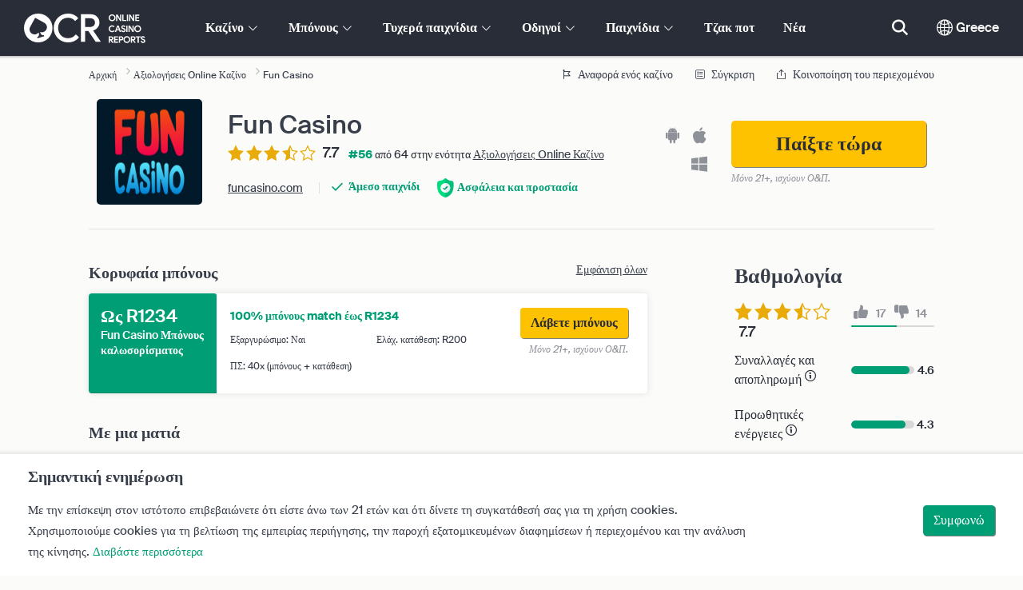

--- FILE ---
content_type: text/html; charset=UTF-8
request_url: https://www.onlinecasinoreportsgr.com/onlinecasinos/fun-casino.php
body_size: 75663
content:
<!DOCTYPE html>
<html lang="en" >
    <head>
        <meta charset="utf-8">

        <title>Fun Casino Αξιολόγηση 2026 - R1234 Μπόνους καλωσορίσματος</title>
<meta name="description" content="&Alpha;&pi;ό &tau;&omicron;&nu; &Iota;&alpha;&nu;&omicron;&upsilon;ά&rho;&iota;&omicron; &tau;&omicron;&upsilon; 2018 &pi;&omicron;&upsilon; &xi;&epsilon;&kappa;ί&nu;&eta;&sigma;&epsilon; &tau;&eta; &lambda;&epsilon;&iota;&tau;&omicron;&upsilon;&rho;&gamma;ί&alpha; &tau;&omicron;&upsilon;, &tau;&omicron; Fun Casino, ό&pi;&omega;&sigmaf; &upsilon;&pi;ό&sigma;&chi;&epsilon;&tau;&alpha;&iota; &kappa;&alpha;&iota; &tau;&omicron; ό&nu;&omicron;&mu;ά &tau;&omicron;&upsilon;, &pi;&rho;&omicron;&sigma;&phi;έ&rho;&epsilon;&iota; &delta;&iota;&alpha;&sigma;&kappa;&epsilon;&delta;&alpha;&sigma;&tau;&iota;&kappa;ά &pi;&alpha;&iota;&chi;&nu;ί&delta;&iota;&alpha; online &kappa;&alpha;&zeta;ί&nu;&omicron; &kappa;&alpha;&iota; &pi;&alpha;&iota;&chi;&nu;ί&delta;&iota;&alpha; &mu;&epsilon; live dealer.">
<meta name="viewport" content="width=device-width, initial-scale=1">
<meta property="og:title" content="Fun Casino &Alpha;&xi;&iota;&omicron;&lambda;ό&gamma;&eta;&sigma;&eta; 2026 - R1234 &Mu;&pi;ό&nu;&omicron;&upsilon;&sigmaf; &kappa;&alpha;&lambda;&omega;&sigma;&omicron;&rho;ί&sigma;&mu;&alpha;&tau;&omicron;&sigmaf;">
<meta property="og:description" content="&Alpha;&pi;ό &tau;&omicron;&nu; &Iota;&alpha;&nu;&omicron;&upsilon;ά&rho;&iota;&omicron; &tau;&omicron;&upsilon; 2018 &pi;&omicron;&upsilon; &xi;&epsilon;&kappa;ί&nu;&eta;&sigma;&epsilon; &tau;&eta; &lambda;&epsilon;&iota;&tau;&omicron;&upsilon;&rho;&gamma;ί&alpha; &tau;&omicron;&upsilon;, &tau;&omicron; Fun Casino, ό&pi;&omega;&sigmaf; &upsilon;&pi;ό&sigma;&chi;&epsilon;&tau;&alpha;&iota; &kappa;&alpha;&iota; &tau;&omicron; ό&nu;&omicron;&mu;ά &tau;&omicron;&upsilon;, &pi;&rho;&omicron;&sigma;&phi;έ&rho;&epsilon;&iota; &delta;&iota;&alpha;&sigma;&kappa;&epsilon;&delta;&alpha;&sigma;&tau;&iota;&kappa;ά &pi;&alpha;&iota;&chi;&nu;ί&delta;&iota;&alpha; online &kappa;&alpha;&zeta;ί&nu;&omicron; &kappa;&alpha;&iota; &pi;&alpha;&iota;&chi;&nu;ί&delta;&iota;&alpha; &mu;&epsilon; live dealer.">
<meta property="og:image" content="https://www.onlinecasinoreportsgr.com/images/fcaslog.png">
<meta property="og:url" content="https://www.onlinecasinoreportsgr.com/onlinecasinos/fun-casino.php">
<meta name="twitter:card" content="summary">
<meta name="twitter:title" content="Fun Casino &Alpha;&xi;&iota;&omicron;&lambda;ό&gamma;&eta;&sigma;&eta; 2026 - R1234 &Mu;&pi;ό&nu;&omicron;&upsilon;&sigmaf; &kappa;&alpha;&lambda;&omega;&sigma;&omicron;&rho;ί&sigma;&mu;&alpha;&tau;&omicron;&sigmaf;">
<meta name="twitter:description" content="&Alpha;&pi;ό &tau;&omicron;&nu; &Iota;&alpha;&nu;&omicron;&upsilon;ά&rho;&iota;&omicron; &tau;&omicron;&upsilon; 2018 &pi;&omicron;&upsilon; &xi;&epsilon;&kappa;ί&nu;&eta;&sigma;&epsilon; &tau;&eta; &lambda;&epsilon;&iota;&tau;&omicron;&upsilon;&rho;&gamma;ί&alpha; &tau;&omicron;&upsilon;, &tau;&omicron; Fun Casino, ό&pi;&omega;&sigmaf; &upsilon;&pi;ό&sigma;&chi;&epsilon;&tau;&alpha;&iota; &kappa;&alpha;&iota; &tau;&omicron; ό&nu;&omicron;&mu;ά &tau;&omicron;&upsilon;, &pi;&rho;&omicron;&sigma;&phi;έ&rho;&epsilon;&iota; &delta;&iota;&alpha;&sigma;&kappa;&epsilon;&delta;&alpha;&sigma;&tau;&iota;&kappa;ά &pi;&alpha;&iota;&chi;&nu;ί&delta;&iota;&alpha; online &kappa;&alpha;&zeta;ί&nu;&omicron; &kappa;&alpha;&iota; &pi;&alpha;&iota;&chi;&nu;ί&delta;&iota;&alpha; &mu;&epsilon; live dealer.">
<meta name="twitter:image" content="https://www.onlinecasinoreportsgr.com/images/fcaslog.png">
        
        <script type="text/javascript">
            window.dataLayer = window.dataLayer || [];
            window.translations = {"live":"Live","report-modal-reasons":"\u03a0\u03c1\u03bf\u03b2\u03bb\u03ae\u03bc\u03b1\u03c4\u03b1 \u03c0\u03bb\u03b7\u03c1\u03c9\u03bc\u03ae\u03c2|\u03a0\u03c1\u03bf\u03b2\u03bb\u03ae\u03bc\u03b1\u03c4\u03b1 \u03b5\u03be\u03c5\u03c0\u03b7\u03c1\u03ad\u03c4\u03b7\u03c3\u03b7\u03c2 \u03c0\u03b5\u03bb\u03b1\u03c4\u03ce\u03bd|\u03a4\u03b5\u03c7\u03bd\u03b9\u03ba\u03ac \u03c0\u03c1\u03bf\u03b2\u03bb\u03ae\u03bc\u03b1\u03c4\u03b1","na":"\u0394\/\u0395","download-footer-content":"<a class='ocr-footer-appstore' href='https:\/\/geo.itunes.apple.com\/us\/app\/online-casino-reports-find\/id1053480148?mt=8' target='_blank'><img src='\/themes\/ocr2020\/img\/App-Store-Download-Small.svg' alt='\u039a\u03b1\u03c4\u03b5\u03b2\u03ac\u03c3\u03c4\u03b5 \u03c4\u03b7\u03bd \u03b5\u03c6\u03b1\u03c1\u03bc\u03bf\u03b3\u03ae OCR'><\/a>","footer-logos":"<a href='https:\/\/certify.gpwa.org\/verify\/onlinecasinoreports.gr\/' target='_blank' rel='noopener nofollow'><img alt='\u0388\u03b3\u03ba\u03c1\u03b9\u03c3\u03b7 GPWA' src='\/img\/gpwa.png'\/><\/a>&nbsp;<a href='https:\/\/www.gambleaware.org\/' target='_blank'><img alt='GambleAware' src='\/img\/begambleaware.png'\/><\/a>&nbsp;<img alt='21+' src='\/img\/21plus.png'\/>","pwa-supported":"\u03a5\u03c0\u03bf\u03c3\u03c4\u03b7\u03c1\u03af\u03b6\u03bf\u03bd\u03c4\u03b1\u03b9 PWA","social-gambling":"\u03a0\u03b1\u03b9\u03c7\u03bd\u03af\u03b4\u03b9\u03b1 \u03ba\u03bf\u03b9\u03bd\u03c9\u03bd\u03b9\u03ba\u03ce\u03bd \u03b4\u03b9\u03ba\u03c4\u03cd\u03c9\u03bd","fav":"\u0391\u03b3\u03b1\u03c0","tc-manual-page":"N\/A","min-deposit":"\u0395\u03bb\u03b1\u03c7. \u039a\u03b1\u03c4\u03ac\u03b8\u03b5\u03c3\u03b7","wr":"\u03a0\u03a3","name_logo":"\u03bb\u03bf\u03b3\u03cc\u03c4\u03c5\u03c0\u03bf [name]","software-vr-games":"\u03a0\u03b1\u03b9\u03c7\u03bd\u03af\u03b4\u03b9\u03b1 VR","dispute-resolution-services":"\u03a5\u03c0\u03b7\u03c1\u03b5\u03c3\u03af\u03b5\u03c2 \u03b5\u03c0\u03af\u03bb\u03c5\u03c3\u03b7\u03c2 \u03b4\u03b9\u03b5\u03bd\u03ad\u03be\u03b5\u03c9\u03bd","next":"\u0395\u03c0\u03cc\u03bc\u03b5\u03bd\u03bf","featured-casinos":"\u03a0\u03c1\u03bf\u03b2\u03b5\u03b2\u03bb\u03b7\u03bc\u03ad\u03bd\u03b1 \u03ba\u03b1\u03b6\u03af\u03bd\u03bf","showing-count-results":"\u03a0\u03c1\u03bf\u03b2\u03bf\u03bb\u03ae [current-results] \u03b1\u03c0\u03cc [total] \u03b1\u03c0\u03bf\u03c4\u03b5\u03bb\u03b5\u03c3\u03bc\u03ac\u03c4\u03c9\u03bd","current-jackpot":"\u03a4\u03c1\u03ad\u03c7\u03bf\u03bd \u03c4\u03b6\u03b1\u03ba\u03c0\u03cc\u03c4","below-average":"\u039a\u03ac\u03c4\u03c9 \u03c4\u03bf\u03c5 \u03bc\u03ad\u03c3\u03bf\u03c5 \u03cc\u03c1\u03bf\u03c5","near-average":"\u039a\u03bf\u03bd\u03c4\u03ac \u03c3\u03c4\u03bf\u03bd \u03bc\u03ad\u03c3\u03bf \u03cc\u03c1\u03bf","above-average":"\u0386\u03bd\u03c9 \u03c4\u03bf\u03c5 \u03bc\u03ad\u03c3\u03bf\u03c5 \u03cc\u03c1\u03bf\u03c5","jackpot-status":"\u039a\u03b1\u03c4\u03ac\u03c3\u03c4\u03b1\u03c3\u03b7 \u03c4\u03b6\u03b1\u03ba \u03c0\u03bf\u03c4","jackpot-size":"\u038e\u03c8\u03bf\u03c2 \u03c4\u03b6\u03b1\u03ba \u03c0\u03bf\u03c4","the-jackpot-amount-is-above-average":"\u03a4\u03bf \u03c0\u03bf\u03c3\u03cc \u03c4\u03bf\u03c5 \u03c4\u03b6\u03b1\u03ba \u03c0\u03bf\u03c4 \u03b5\u03af\u03bd\u03b1\u03b9 \u03ac\u03bd\u03c9 \u03c4\u03bf\u03c5 \u03bc\u03ad\u03c3\u03bf\u03c5 \u03cc\u03c1\u03bf\u03c5","maybe-play":"\u038a\u03c3\u03c9\u03c2 \u03bd\u03b1 \u03c0\u03b1\u03af\u03be\u03b5\u03c4\u03b5","the-jackpot-amount-is-near-average":"\u03a4\u03bf \u03c0\u03bf\u03c3\u03cc \u03c4\u03bf\u03c5 \u03c4\u03b6\u03b1\u03ba \u03c0\u03bf\u03c4 \u03b5\u03af\u03bd\u03b1\u03b9 \u03ba\u03bf\u03bd\u03c4\u03ac \u03c3\u03c4\u03bf\u03bd \u03bc\u03ad\u03c3\u03bf \u03cc\u03c1\u03bf","dont-play":"\u039c\u03b7\u03bd \u03c0\u03b1\u03af\u03be\u03b5\u03c4\u03b5","the-jackpot-amount-is-below-average":"\u03a4\u03bf \u03c0\u03bf\u03c3\u03cc \u03c4\u03bf\u03c5 \u03c4\u03b6\u03b1\u03ba \u03c0\u03bf\u03c4 \u03b5\u03af\u03bd\u03b1\u03b9 \u03ba\u03ac\u03c4\u03c9 \u03c4\u03bf\u03c5 \u03bc\u03ad\u03c3\u03bf\u03c5 \u03cc\u03c1\u03bf\u03c5","the-jackpot-amount-is-not-available":"\u03a4\u03bf \u03c0\u03bf\u03c3\u03cc \u03c4\u03bf\u03c5 \u03c4\u03b6\u03b1\u03ba \u03c0\u03bf\u03c4 \u03b4\u03b5\u03bd \u03b5\u03af\u03bd\u03b1\u03b9 \u03b4\u03b9\u03b1\u03b8\u03ad\u03c3\u03b9\u03bc\u03bf","meaning":"\u039f\u03c1\u03b9\u03c3\u03bc\u03cc\u03c2","jackpot-statuses-intro":"\u039c\u03b5\u03af\u03bd\u03b5\u03c4\u03b5 \u03b5\u03bd\u03b7\u03bc\u03b5\u03c1\u03c9\u03bc\u03ad\u03bd\u03bf\u03b9 \u03c3\u03c7\u03b5\u03c4\u03b9\u03ba\u03ac \u03bc\u03b5 \u03c4\u03b7\u03bd \u03ba\u03b1\u03c4\u03ac\u03c3\u03c4\u03b1\u03c3\u03b7 \u03c4\u03c9\u03bd \u03c0\u03b9\u03bf \u03b4\u03b7\u03bc\u03bf\u03c6\u03b9\u03bb\u03ce\u03bd \u03c0\u03c1\u03bf\u03bf\u03b4\u03b5\u03c5\u03c4\u03b9\u03ba\u03ce\u03bd \u03c4\u03b6\u03b1\u03ba \u03c0\u03bf\u03c4. \u03a7\u03c1\u03b7\u03c3\u03b9\u03bc\u03bf\u03c0\u03bf\u03b9\u03ae\u03c3\u03c4\u03b5 \u03b4\u03c9\u03c1\u03b5\u03ac\u03bd \u03b5\u03c1\u03b3\u03b1\u03bb\u03b5\u03af\u03b1 \u03c0\u03b1\u03c1\u03b1\u03ba\u03bf\u03bb\u03bf\u03cd\u03b8\u03b7\u03c3\u03b7\u03c2 \u03c4\u03b6\u03b1\u03ba \u03c0\u03bf\u03c4 \u03ba\u03b1\u03b9 \u03b5\u03bd\u03b7\u03bc\u03b5\u03c1\u03c9\u03b8\u03b5\u03af\u03c4\u03b5 \u03b3\u03b9\u03b1 \u03c4\u03b7\u03bd \u03ba\u03b1\u03c4\u03ac\u03c3\u03c4\u03b1\u03c3\u03b7 \u03c4\u03bf\u03c5 \u03b5\u03ba\u03ac\u03c3\u03c4\u03bf\u03c4\u03b5 \u03c4\u03b6\u03b1\u03ba \u03c0\u03bf\u03c4 \u03ba\u03b1\u03b9 \u03c4\u03bf \u03c0\u03cc\u03c4\u03b5 \u03b5\u03af\u03bd\u03b1\u03b9 \u03ba\u03b1\u03bb\u03cd\u03c4\u03b5\u03c1\u03b1 \u03bd\u03b1 \u03c3\u03c5\u03bc\u03bc\u03b5\u03c4\u03ad\u03c7\u03b5\u03c4\u03b5.","jackpot-statuses":"\u039a\u03b1\u03c4\u03b1\u03c3\u03c4\u03ac\u03c3\u03b5\u03b9\u03c2 \u03c4\u03b6\u03b1\u03ba \u03c0\u03bf\u03c4","poker-room":"\u0386\u03b9\u03b8\u03bf\u03c5\u03c3\u03b1 \u03c0\u03cc\u03ba\u03b5\u03c1","esports":"Esports","lottery":"\u039b\u03bf\u03c4\u03b1\u03c1\u03af\u03b1","sports":"\u0391\u03b8\u03bb\u03ae\u03bc\u03b1\u03c4\u03b1","bingo":"\u039c\u03c0\u03af\u03bd\u03b3\u03ba\u03bf","topics":"\u0398\u03ad\u03bc\u03b1\u03c4\u03b1","game-variations":"\u03a0\u03b1\u03c1\u03b1\u03bb\u03bb\u03b1\u03b3\u03ad\u03c2 \u03c0\u03b1\u03b9\u03c7\u03bd\u03b9\u03b4\u03b9\u03bf\u03cd","other-games-guides":"\u0386\u03bb\u03bb\u03bf\u03b9 \u03bf\u03b4\u03b7\u03b3\u03bf\u03af \u03c0\u03b1\u03b9\u03c7\u03bd\u03b9\u03b4\u03b9\u03ce\u03bd","jump-to-guide":"\u039c\u03b5\u03c4\u03ac\u03b2\u03b1\u03c3\u03b7 \u03c3\u03c4\u03bf\u03bd \u03bf\u03b4\u03b7\u03b3\u03cc","jump-to-letter":"\u039c\u03b5\u03c4\u03ac\u03b2\u03b1\u03c3\u03b7 \u03c3\u03c4\u03bf \u03b3\u03c1\u03ac\u03bc\u03bc\u03b1","related-links":"\u03a3\u03c7\u03b5\u03c4\u03b9\u03ba\u03bf\u03af \u03c3\u03cd\u03bd\u03b4\u03b5\u03c3\u03bc\u03bf\u03b9","popularity":"\u03a0\u03c1\u03ce\u03c4\u03b1 \u03c4\u03b1 \u03c0\u03b9\u03bf \u03b4\u03b7\u03bc\u03bf\u03c6\u03b9\u03bb\u03ae","accepts-cryptocurrencies-deposits-and-withdrawals-text":"\u03a4\u03bf [casino-name] \u03b4\u03ad\u03c7\u03b5\u03c4\u03b1\u03b9 \u03ba\u03b1\u03c4\u03b1\u03b8\u03ad\u03c3\u03b5\u03b9\u03c2 \u03ba\u03b1\u03b9 \u03b1\u03bd\u03b1\u03bb\u03ae\u03c8\u03b5\u03b9\u03c2 \u03bc\u03b5 \u03ba\u03c1\u03c5\u03c0\u03c4\u03bf\u03bd\u03bf\u03bc\u03af\u03c3\u03bc\u03b1\u03c4\u03b1.","cryptocurrencies-supported":"\u03a5\u03c0\u03bf\u03c3\u03c4\u03b7\u03c1\u03af\u03b6\u03bf\u03bd\u03c4\u03b1\u03b9 \u03ba\u03c1\u03c5\u03c0\u03c4\u03bf\u03bd\u03bf\u03bc\u03af\u03c3\u03bc\u03b1\u03c4\u03b1","cashback-bonus":"\u039c\u03c0\u03cc\u03bd\u03bf\u03c5\u03c2 cashback","software-providers":"\u0394\u03b7\u03bc\u03b9\u03bf\u03c5\u03c1\u03b3\u03bf\u03af \u03bb\u03bf\u03b3\u03b9\u03c3\u03bc\u03b9\u03ba\u03bf\u03cd","incentives":"\u039a\u03af\u03bd\u03b7\u03c4\u03c1\u03b1","labels":"\u0395\u03c4\u03b9\u03ba\u03ad\u03c4\u03b5\u03c2","audited-for-fairplay":"\u0395\u03bb\u03b5\u03b3\u03bc\u03ad\u03bd\u03bf \u03c9\u03c2 \u03c0\u03c1\u03bf\u03c2 \u03c4\u03bf \u03b4\u03af\u03ba\u03b1\u03b9\u03bf \u03c0\u03b1\u03b9\u03c7\u03bd\u03af\u03b4\u03b9","247-support":"24\u03c9\u03c1\u03b7 \u03c5\u03c0\u03bf\u03c3\u03c4\u03ae\u03c1\u03b9\u03be\u03b7","os-compatibility":"\u03a3\u03c5\u03bc\u03b2\u03b1\u03c4\u03cc\u03c4\u03b7\u03c4\u03b1 OS","we-reviewed-many-gambling-sites-and-believe-you-have-better-options-than-text":"\u0391\u03be\u03b9\u03bf\u03bb\u03bf\u03b3\u03ae\u03c3\u03b1\u03bc\u03b5 \u03c0\u03bf\u03bb\u03bb\u03bf\u03cd\u03c2 \u03b9\u03c3\u03c4\u03bf\u03c4\u03cc\u03c0\u03bf\u03c5\u03c2 \u03c4\u03c5\u03c7\u03b5\u03c1\u03ce\u03bd \u03c0\u03b1\u03b9\u03c7\u03bd\u03b9\u03b4\u03b9\u03ce\u03bd \u03ba\u03b1\u03b9 \u03b8\u03b5\u03c9\u03c1\u03bf\u03cd\u03bc\u03b5 \u03cc\u03c4\u03b9 \u03ad\u03c7\u03b5\u03c4\u03b5 \u03ba\u03b1\u03bb\u03cd\u03c4\u03b5\u03c1\u03b5\u03c2 \u03b5\u03c0\u03b9\u03bb\u03bf\u03b3\u03ad\u03c2 \u03b1\u03c0\u03cc \u03c4\u03bf [casino-name].","brands-we-like-better":"\u0395\u03c4\u03b1\u03b9\u03c1\u03b5\u03af\u03b5\u03c2 \u03c0\u03bf\u03c5 \u03c0\u03c1\u03bf\u03c4\u03b9\u03bc\u03bf\u03cd\u03bc\u03b5","try-these-top-picks-instead":"\u0394\u03bf\u03ba\u03b9\u03bc\u03ac\u03c3\u03c4\u03b5 \u03ba\u03b1\u03bb\u03cd\u03c4\u03b5\u03c1\u03b1 \u03b1\u03c5\u03c4\u03ad\u03c2 \u03c4\u03b9\u03c2 \u03ba\u03bf\u03c1\u03c5\u03c6\u03b1\u03af\u03b5\u03c2 \u03b5\u03c0\u03b9\u03bb\u03bf\u03b3\u03ad\u03c2","this-casino-has-low-player-ratings":"\u0397 \u03b1\u03be\u03b9\u03bf\u03bb\u03cc\u03b3\u03b7\u03c3\u03b7 \u03c4\u03bf\u03c5 [name] \u03b5\u03af\u03bd\u03b1\u03b9 \u03c7\u03b1\u03bc\u03b7\u03bb\u03ae. \u03a1\u03af\u03be\u03c4\u03b5 \u03bc\u03b9\u03b1 \u03bc\u03b1\u03c4\u03b9\u03ac \u03c3\u03c4\u03b9\u03c2 \u03b5\u03bd\u03b1\u03bb\u03bb\u03b1\u03ba\u03c4\u03b9\u03ba\u03ad\u03c2 \u03ae \u03b5\u03c0\u03b9\u03bb\u03ad\u03be\u03c4\u03b5 \u03bc\u03af\u03b1 \u03b1\u03c0\u03cc \u03c4\u03b9\u03c2 \u03c0\u03b1\u03c1\u03b1\u03ba\u03ac\u03c4\u03c9 \u03c0\u03c1\u03bf\u03c4\u03ac\u03c3\u03b5\u03b9\u03c2.","download-available":"\u0394\u03b9\u03b1\u03c4\u03af\u03b8\u03b5\u03c4\u03b1\u03b9 \u03bc\u03b5\u03c4\u03b1\u03c6\u03cc\u03c1\u03c4\u03c9\u03c3\u03b7","offers-official-tickets-to-over-official-lotteries-from-around-the-world-text":"\u03a4\u03bf [casino-name] \u03c0\u03c1\u03bf\u03c3\u03c6\u03ad\u03c1\u03b5\u03b9 \u03b5\u03c0\u03af\u03c3\u03b7\u03bc\u03b1 \u03b4\u03b5\u03bb\u03c4\u03af\u03b1 \u03b3\u03b9\u03b1 \u03c0\u03ac\u03bd\u03c9 \u03b1\u03c0\u03cc [games-amount] \u03bb\u03bf\u03c4\u03b1\u03c1\u03af\u03b5\u03c2 \u03b1\u03c0\u03cc \u03cc\u03bb\u03bf \u03c4\u03bf\u03bd \u03ba\u03cc\u03c3\u03bc\u03bf.","great-selection-of-lotteries":"\u0386\u03c1\u03b9\u03c3\u03c4\u03b7 \u03c3\u03c5\u03bb\u03bb\u03bf\u03b3\u03ae \u03b1\u03c0\u03cc \u03bb\u03bf\u03c4\u03b1\u03c1\u03af\u03b5\u03c2","cash-back-up-to-bonus-title":"[frequency] [percentage]% Cashback \u03c9\u03c2 [symbol][amount]","frequency-value":"\u03a3\u03c5\u03c7\u03bd\u03cc\u03c4\u03b7\u03c4\u03b1: [value]","join-and-bet-on-over-different-sports-text":"\u0395\u03bb\u03ac\u03c4\u03b5 \u03c3\u03c4\u03bf [casino-name] \u03ba\u03b1\u03b9 \u03c3\u03c4\u03bf\u03b9\u03c7\u03b7\u03bc\u03b1\u03c4\u03af\u03c3\u03c4\u03b5 \u03c3\u03b5 \u03c0\u03ac\u03bd\u03c9 \u03b1\u03c0\u03cc [games-amount] \u03b4\u03b9\u03b1\u03c6\u03bf\u03c1\u03b5\u03c4\u03b9\u03ba\u03ac \u03b1\u03b8\u03bb\u03ae\u03bc\u03b1\u03c4\u03b1.","great-selection-of-sports-to-bet-on":"\u0386\u03c1\u03b9\u03c3\u03c4\u03b7 \u03c3\u03c5\u03bb\u03bb\u03bf\u03b3\u03ae \u03b1\u03b8\u03bb\u03b7\u03bc\u03ac\u03c4\u03c9\u03bd \u03b3\u03b9\u03b1 \u03bd\u03b1 \u03c3\u03c4\u03bf\u03b9\u03c7\u03b7\u03bc\u03b1\u03c4\u03af\u03c3\u03b5\u03c4\u03b5","reload-bonus-to-bonus-title":"[frequency] [percentage]% \u03bc\u03c0\u03bf\u03cd\u03bd\u03bf\u03c5\u03c2 reload \u03c9\u03c2 [symbol][amount]","up-to-bonus-title-bundle":"\u03a9\u03c2 [symbol][amount] \u03bc\u03c0\u03cc\u03bd\u03bf\u03c5\u03c2 bundle ","is-audited-by-a-third-party-auditor-for-games-fairness-and-well-conduct":"\u03a4\u03bf [casino-name] \u03b5\u03bb\u03ad\u03b3\u03c7\u03b5\u03c4\u03b1\u03b9 \u03b1\u03c0\u03cc \u03c4\u03c1\u03af\u03c4\u03bf \u03b5\u03bb\u03b5\u03b3\u03ba\u03c4\u03ae \u03c9\u03c2 \u03c0\u03c1\u03bf\u03c2 \u03c4\u03b7\u03bd \u03b4\u03b9\u03ba\u03b1\u03b9\u03bf\u03c3\u03cd\u03bd\u03b7 \u03c4\u03bf\u03c5 \u03c0\u03b1\u03b9\u03c7\u03bd\u03b9\u03b4\u03b9\u03bf\u03cd \u03ba\u03b1\u03b9 \u03c4\u03b7\u03bd \u03bf\u03c1\u03b8\u03ae \u03c3\u03c5\u03bc\u03c0\u03b5\u03c1\u03b9\u03c6\u03bf\u03c1\u03ac","fairplay-guaranteed":"\u0395\u03b3\u03b3\u03cd\u03b7\u03c3\u03b7 \u03b4\u03af\u03ba\u03b1\u03b9\u03bf\u03c5 \u03c0\u03b1\u03b9\u03c7\u03bd\u03b9\u03b4\u03b9\u03bf\u03cd","to-ensure-fair-play-text":"\u0393\u03b9\u03b1 \u03c4\u03b7\u03bd \u03b5\u03be\u03b1\u03c3\u03c6\u03ac\u03bb\u03b9\u03c3\u03b7 \u03b4\u03af\u03ba\u03b1\u03b9\u03bf\u03c5 \u03c0\u03b1\u03b9\u03c7\u03bd\u03b9\u03b4\u03b9\u03bf\u03cd \u03c4\u03bf [casino_name] \u03b5\u03bb\u03ad\u03b3\u03c7\u03b5\u03c4\u03b1\u03b9","free-spins-on-selected-slots-no-deposit-required-bonus":"[amount] \u03b4\u03c9\u03c1\u03b5\u03ac\u03bd \u03c0\u03b5\u03c1\u03b9\u03c3\u03c4\u03c1\u03bf\u03c6\u03ad\u03c2 \u03c3\u03b5 \u03b5\u03c0\u03b9\u03bb\u03b5\u03b3\u03bc\u03ad\u03bd\u03bf\u03c5\u03c2 \u03ba\u03bf\u03c5\u03bb\u03bf\u03c7\u03ad\u03c1\u03b7\u03b4\u03b5\u03c2","up-to-free-spins-on-selected-slots":"\u03a9\u03c2 [amount] \u03b4\u03c9\u03c1\u03b5\u03ac\u03bd \u03c0\u03b5\u03c1\u03b9\u03c3\u03c4\u03c1\u03bf\u03c6\u03ad\u03c2 \u03c3\u03b5 \u03b5\u03c0\u03b9\u03bb\u03b5\u03b3\u03bc\u03ad\u03bd\u03bf\u03c5\u03c2 \u03ba\u03bf\u03c5\u03bb\u03bf\u03c7\u03ad\u03c1\u03b7\u03b4\u03b5\u03c2","up-to-free-spins-bonus-title":"[amount] \u03b4\u03c9\u03c1\u03b5\u03ac\u03bd \u03c0\u03b5\u03c1\u03b9\u03c3\u03c4\u03c1\u03bf\u03c6\u03ad\u03c2","auditors-tooltip":"\u0397 \u03b5\u03c4\u03b1\u03b9\u03c1\u03b5\u03af\u03b1 \u03b5\u03bb\u03ad\u03b3\u03c7\u03b5\u03c4\u03b1\u03b9 \u03b1\u03c0\u03cc \u03c4\u03c1\u03af\u03c4\u03bf\u03c5\u03c2 \u03b5\u03bb\u03b5\u03b3\u03ba\u03c4\u03ad\u03c2 \u03c9\u03c2 \u03c0\u03c1\u03bf\u03c2 \u03c4\u03b7 \u03b4\u03b9\u03ba\u03b1\u03b9\u03bf\u03c3\u03cd\u03bd\u03b7 \u03c4\u03bf\u03c5 \u03c0\u03b1\u03b9\u03c7\u03bd\u03b9\u03b4\u03b9\u03bf\u03cd \u03ba\u03b1\u03b9 \u03c4\u03b7\u03bd \u03b1\u03c3\u03c6\u03ac\u03bb\u03b5\u03b9\u03b1.","footer-social":"<a class='social-link' href='https:\/\/twitter.com\/OCReditor' target='_blank' rel='nofollow,noopener'><span class='social-icon icon-UI_Twitter'><\/span><\/a><a class='social-link' href='https:\/\/www.onlinecasinoreports.gr\/rss'><span class='social-icon icon-UI_Rss'><\/span><\/a>","site-name":"OnlineCasinoReports.gr","report-casino-link":"\/contact-us.php","products-to-display":"10","trusted-reviews-button-url":"\/onlinecasinos","trusted-reviews-icon-3":"\/themes\/ocr2020\/img\/graphics\/UI_Speaker.svg","trusted-reviews-icon-2":"\/themes\/ocr2020\/img\/graphics\/UI_Clock.svg","trusted-reviews-icon-1":"\/themes\/ocr2020\/img\/graphics\/UI_Star-Empty.svg","analytics-code":"UA-1172627-28","apply-for-an-ocr-seal-button-link":"\/contact-us.php","tc-show":"1","cashable-yes-no":"\u0395\u03be\u03b1\u03c1\u03b3\u03c5\u03c1\u03ce\u03c3\u03b9\u03bc\u03bf: [value]","yes-ssl":"\u039d\u03b1\u03b9 \/ SSL","certificate-of-security":"\u03a0\u03b9\u03c3\u03c4\u03bf\u03c0\u03bf\u03b9\u03b7\u03c4\u03b9\u03ba\u03cc \u03b1\u03c3\u03c6\u03b1\u03bb\u03b5\u03af\u03b1\u03c2","download-on-the":"\u039a\u03b1\u03c4\u03ad\u03b2\u03b1\u03c3\u03bc\u03b1 \u03c3\u03c4\u03bf","available-apps":"\u0394\u03b9\u03b1\u03b8\u03ad\u03c3\u03b9\u03bc\u03b5\u03c2 \u03b5\u03c6\u03b1\u03c1\u03bc\u03bf\u03b3\u03ad\u03c2","compatible-operating-systems":"\u03a3\u03c5\u03bc\u03b2\u03b1\u03c4\u03ac \u03bb\u03b5\u03b9\u03c4\u03bf\u03c5\u03c1\u03b3\u03b9\u03ba\u03ac \u03c3\u03c5\u03c3\u03c4\u03ae\u03bc\u03b1\u03c4\u03b1","provides-speedy-payouts-for-your-winnings-text":"\u03a4\u03bf [casino-name] \u03c0\u03c1\u03bf\u03c3\u03c6\u03ad\u03c1\u03b5\u03b9 \u03b3\u03c1\u03ae\u03b3\u03bf\u03c1\u03b5\u03c2 \u03b1\u03c0\u03bf\u03c0\u03bb\u03b7\u03c1\u03c9\u03bc\u03ad\u03c2 \u03b3\u03b9\u03b1 \u03c4\u03b1 \u03ba\u03ad\u03c1\u03b4\u03b7 \u03c3\u03b1\u03c2.","fast-secured-cashouts":"\u0393\u03c1\u03ae\u03b3\u03bf\u03c1\u03b5\u03c2 \u03ba\u03b1\u03b9 \u03b1\u03c3\u03c6\u03b1\u03bb\u03b5\u03af\u03c2 \u03b1\u03c0\u03bf\u03c0\u03bb\u03b7\u03c1\u03c9\u03bc\u03ad\u03c2","cheque-withdrawal-time":"\u03a7\u03c1\u03cc\u03bd\u03bf\u03c2 \u03b1\u03bd\u03ac\u03bb\u03b7\u03c8\u03b7\u03c2 \u03bc\u03b5 \u03b5\u03c0\u03b9\u03c4\u03b1\u03b3\u03ae","bank-transfers-withdrawal-time":"\u03a7\u03c1\u03cc\u03bd\u03bf\u03c2 \u03b1\u03bd\u03ac\u03bb\u03b7\u03c8\u03b7\u03c2 \u03bc\u03b5 \u03c4\u03c1\u03b1\u03c0\u03b5\u03b6\u03b9\u03ba\u03ae \u03bc\u03b5\u03c4\u03b1\u03c6\u03bf\u03c1\u03ac","debit-credit-cards-withdrawal-time":"\u03a7\u03c1\u03cc\u03bd\u03bf\u03c2 \u03b1\u03bd\u03ac\u03bb\u03b7\u03c8\u03b7\u03c2 \u03bc\u03b5 \u03c7\u03c1\u03b5\u03c9\u03c3\u03c4\u03b9\u03ba\u03ae\/\u03c0\u03b9\u03c3\u03c4\u03c9\u03c4\u03b9\u03ba\u03ae \u03ba\u03ac\u03c1\u03c4\u03b1","ewallets-withdrawal-time":"\u03a7\u03c1\u03cc\u03bd\u03bf\u03c2 \u03b1\u03bd\u03ac\u03bb\u03b7\u03c8\u03b7\u03c2 \u03bc\u03b5 \u03b7\u03bb\u03b5\u03ba\u03c4\u03c1\u03bf\u03bd\u03b9\u03ba\u03ac \u03c0\u03bf\u03c1\u03c4\u03bf\u03c6\u03cc\u03bb\u03b9\u03b1","up-to":"\u03a9\u03c2","withdrawal-limit":"\u038c\u03c1\u03b9\u03bf \u03b1\u03bd\u03ac\u03bb\u03b7\u03c8\u03b7\u03c2","withdrawal-details":"\u039b\u03b5\u03c0\u03c4\u03bf\u03bc\u03ad\u03c1\u03b5\u03b9\u03b5\u03c2 \u03b1\u03bd\u03ac\u03bb\u03b7\u03c8\u03b7\u03c2","join-and-play-over-games-from-different-providers-text":"\u0395\u03bb\u03ac\u03c4\u03b5 \u03c3\u03c4\u03bf [casino-name] \u03ba\u03b1\u03b9 \u03c0\u03b1\u03af\u03be\u03c4\u03b5 \u03c0\u03ac\u03bd\u03c9 \u03b1\u03c0\u03cc [games-amount] \u03c0\u03b1\u03b9\u03c7\u03bd\u03af\u03b4\u03b9\u03b1 [providers-amount] \u03b4\u03b9\u03b1\u03c6\u03bf\u03c1\u03b5\u03c4\u03b9\u03ba\u03ce\u03bd \u03b4\u03b7\u03bc\u03b9\u03bf\u03c5\u03c1\u03b3\u03ce\u03bd.","great-selection-of-games":"\u0386\u03c1\u03b9\u03c3\u03c4\u03b7 \u03c3\u03c5\u03bb\u03bb\u03bf\u03b3\u03ae \u03c0\u03b1\u03b9\u03c7\u03bd\u03b9\u03b4\u03b9\u03ce\u03bd","withdrawal":"\u0391\u03bd\u03ac\u03bb\u03b7\u03c8\u03b7","features-great-progressive-jackpot-games-text":"\u03a4\u03bf [casino-name] \u03b4\u03b9\u03b1\u03b8\u03ad\u03c4\u03b5\u03b9 \u03b5\u03be\u03b1\u03b9\u03c1\u03b5\u03c4\u03b9\u03ba\u03ac \u03c0\u03b1\u03b9\u03c7\u03bd\u03af\u03b4\u03b9\u03b1 \u03bc\u03b5 \u03c0\u03c1\u03bf\u03bf\u03b4\u03b5\u03c5\u03c4\u03b9\u03ba\u03ac \u03c4\u03b6\u03b1\u03ba \u03c0\u03bf\u03c4.","progressive-jackpots-available":"\u0394\u03b9\u03b1\u03c4\u03af\u03b8\u03b5\u03bd\u03c4\u03b1\u03b9 \u03c0\u03c1\u03bf\u03bf\u03b4\u03b5\u03c5\u03c4\u03b9\u03ba\u03ac \u03c4\u03b6\u03b1\u03ba \u03c0\u03bf\u03c4","recently-added-text":"\u03a4\u03bf [casino-name] \u03c0\u03c1\u03bf\u03c3\u03c4\u03ad\u03b8\u03b7\u03ba\u03b5 \u03c0\u03c1\u03cc\u03c3\u03c6\u03b1\u03c4\u03b1 \u03c3\u03c4\u03bf\u03bd \u03b9\u03c3\u03c4\u03cc\u03c4\u03bf\u03c0\u03cc \u03bc\u03b1\u03c2 \u03ba\u03b1\u03b9 \u03bc\u03cc\u03bb\u03b9\u03c2 \u03b1\u03be\u03b9\u03bf\u03bb\u03bf\u03b3\u03ae\u03b8\u03b7\u03ba\u03b5 \u03ba\u03b1\u03b9 \u03bc\u03c0\u03ae\u03ba\u03b5 \u03c3\u03c4\u03b7\u03bd \u03ba\u03b1\u03c4\u03ac\u03c4\u03b1\u03be\u03b7. \u0394\u03bf\u03ba\u03b9\u03bc\u03ac\u03c3\u03c4\u03b5 \u03c4\u03bf \u03c3\u03ae\u03bc\u03b5\u03c1\u03b1 \u03ba\u03b9\u03cc\u03bb\u03b1\u03c2.","yes":"\u039d\u03b1\u03b9","land-based-presence":"\u03a6\u03c5\u03c3\u03b9\u03ba\u03ae \u03c0\u03b1\u03c1\u03bf\u03c5\u03c3\u03af\u03b1","verticals":"\u039a\u03ac\u03b8\u03b5\u03c4\u03b1","languages":"\u0393\u03bb\u03ce\u03c3\u03c3\u03b5\u03c2","24-7-support-available":"\u0394\u03b9\u03b1\u03c4\u03b9\u03b8\u03b5\u03c4\u03b1\u03b9 24\u03c9\u03c1\u03b7 \u03c5\u03c0\u03bf\u03c3\u03c4\u03ae\u03c1\u03b9\u03be\u03b7","support-methods":"\u039c\u03ad\u03b8\u03bf\u03b4\u03bf\u03b9 \u03c5\u03c0\u03bf\u03c3\u03c4\u03ae\u03c1\u03b9\u03be\u03b7\u03c2","playing-options":"\u0395\u03c0\u03b9\u03bb\u03bf\u03b3\u03ad\u03c2 \u03c0\u03bb\u03b7\u03c1\u03c9\u03bc\u03ae\u03c2","licensed-by":"\u0386\u03b4\u03b5\u03b9\u03b1 \u03bb\u03b5\u03b9\u03c4\u03bf\u03c5\u03c1\u03b3\u03af\u03b1\u03c2 \u03b1\u03c0\u03cc","owner":"\u0399\u03b4\u03b9\u03bf\u03ba\u03c4\u03ae\u03c4\u03b7\u03c2","review-last-updated-on":"\u03a4\u03b5\u03bb\u03b5\u03c5\u03c4\u03b1\u03af\u03b1 \u03b5\u03bd\u03b7\u03bc\u03ad\u03c1\u03c9\u03c3\u03b7 \u03b1\u03be\u03b9\u03bf\u03bb\u03cc\u03b3\u03b7\u03c3\u03b7\u03c2","review":"\u0391\u03be\u03b9\u03bf\u03bb\u03cc\u03b3\u03b7\u03c3\u03b7","vip-bonuses":"VIP \u03ba\u03b1\u03b9 \u03bc\u03c0\u03cc\u03bd\u03bf\u03c5\u03c2","banking":"\u03a3\u03c5\u03bd\u03b1\u03bb\u03bb\u03b1\u03b3\u03ad\u03c2","awards":"\u0388\u03c0\u03b1\u03b8\u03bb\u03b1","top-bonus":"\u039a\u03bf\u03c1\u03c5\u03c6\u03b1\u03af\u03b1 \u03bc\u03c0\u03cc\u03bd\u03bf\u03c5\u03c2","intro":"\u0395\u03b9\u03c3\u03b1\u03b3\u03c9\u03b3\u03ae","support-rating-tooltip":"\u0397 \u03b2\u03b1\u03b8\u03bc\u03bf\u03bb\u03bf\u03b3\u03af\u03b1 \u03b1\u03c5\u03c4\u03ae \u03ba\u03b1\u03b8\u03bf\u03c1\u03af\u03b6\u03b5\u03c4\u03b1\u03b9 \u03b1\u03c0\u03cc \u03c4\u03b7\u03bd \u03b1\u03c0\u03bf\u03b4\u03bf\u03c4\u03b9\u03ba\u03cc\u03c4\u03b7\u03c4\u03b1 \u03ba\u03b1\u03b9 \u03c4\u03b7 \u03b4\u03b9\u03b1\u03b8\u03b5\u03c3\u03b9\u03bc\u03cc\u03c4\u03b7\u03c4\u03b1 \u03c4\u03b7\u03c2 \u03b5\u03be\u03c5\u03c0\u03b7\u03c1\u03ad\u03c4\u03b7\u03c3\u03b7\u03c2 \u03c0\u03b5\u03bb\u03b1\u03c4\u03ce\u03bd.","support":"\u03a5\u03c0\u03bf\u03c3\u03c4\u03ae\u03c1\u03b9\u03be\u03b7","security-safe-play-rating-tooltip":"\u0397 \u03b2\u03b1\u03b8\u03bc\u03bf\u03bb\u03bf\u03b3\u03af\u03b1 \u03b1\u03c5\u03c4\u03ae \u03ba\u03b1\u03b8\u03bf\u03c1\u03af\u03b6\u03b5\u03c4\u03b1\u03b9 \u03b1\u03c0\u03cc \u03c4\u03bf \u03b5\u03c0\u03af\u03c0\u03b5\u03b4\u03bf \u03b1\u03c3\u03c6\u03ac\u03bb\u03b5\u03b9\u03b1\u03c2 \u03ba\u03b1\u03b9 \u03c4\u03b7 \u03b4\u03b9\u03ba\u03b1\u03b9\u03bf\u03c3\u03cd\u03bd\u03b7 \u03c4\u03c9\u03bd \u03c0\u03b1\u03b9\u03c7\u03bd\u03b9\u03b4\u03b9\u03ce\u03bd.","security-fairplay":"\u0391\u03c3\u03c6\u03ac\u03bb\u03b5\u03b9\u03b1 \u03ba\u03b1\u03b9 \u03b4\u03af\u03ba\u03b1\u03b9\u03bf \u03c0\u03b1\u03b9\u03c7\u03bd\u03af\u03b4\u03b9","software-games-rating-tooltip":"\u0397 \u03b2\u03b1\u03b8\u03bc\u03bf\u03bb\u03bf\u03b3\u03af\u03b1 \u03b1\u03c5\u03c4\u03ae \u03ba\u03b1\u03b8\u03bf\u03c1\u03af\u03b6\u03b5\u03c4\u03b1\u03b9 \u03b1\u03c0\u03cc \u03c4\u03bf\u03bd \u03b1\u03c1\u03b9\u03b8\u03bc\u03cc \u03ba\u03b1\u03b9 \u03c4\u03b7\u03bd \u03c0\u03bf\u03b9\u03ba\u03b9\u03bb\u03af\u03b1 \u03c4\u03c9\u03bd \u03c0\u03b1\u03b9\u03c7\u03bd\u03b9\u03b4\u03b9\u03ce\u03bd \u03ba\u03b1\u03b9 \u03c4\u03c9\u03bd \u03bb\u03b5\u03b9\u03c4\u03bf\u03c5\u03c1\u03b3\u03b9\u03ce\u03bd.","software-games":"\u039b\u03bf\u03b3\u03b9\u03c3\u03bc\u03b9\u03ba\u03cc \u03ba\u03b1\u03b9 \u03c0\u03b1\u03b9\u03c7\u03bd\u03af\u03b4\u03b9\u03b1","promotions-rating-tooltip":"\u0397 \u03b2\u03b1\u03b8\u03bc\u03bf\u03bb\u03bf\u03b3\u03af\u03b1 \u03b1\u03c5\u03c4\u03ae \u03ba\u03b1\u03b8\u03bf\u03c1\u03af\u03b6\u03b5\u03c4\u03b1\u03b9 \u03b1\u03c0\u03cc \u03c4\u03bf\u03bd \u03b1\u03c1\u03b9\u03b8\u03bc\u03cc \u03c4\u03c9\u03bd \u03ba\u03b9\u03bd\u03ae\u03c4\u03c1\u03c9\u03bd \u03b3\u03b9\u03b1 \u03c4\u03bf\u03c5\u03c2 \u03c0\u03b1\u03af\u03ba\u03c4\u03b5\u03c2 \u03ba\u03b1\u03b9 \u03c4\u03bf\u03bd \u03c0\u03c1\u03bf\u03c9\u03b8\u03b7\u03c4\u03b9\u03ba\u03ce\u03bd \u03c0\u03c1\u03bf\u03c3\u03c6\u03bf\u03c1\u03ce\u03bd.","promotions":"\u03a0\u03c1\u03bf\u03c9\u03b8\u03b7\u03c4\u03b9\u03ba\u03ad\u03c2 \u03b5\u03bd\u03ad\u03c1\u03b3\u03b5\u03b9\u03b5\u03c2","banking-payout-rating-tooltip":"\u0397 \u03b2\u03b1\u03b8\u03bc\u03bf\u03bb\u03bf\u03b3\u03af\u03b1 \u03b1\u03c5\u03c4\u03ae \u03ba\u03b1\u03b8\u03bf\u03c1\u03af\u03b6\u03b5\u03c4\u03b1\u03b9 \u03b1\u03c0\u03cc \u03c4\u03bf\u03bd \u03b1\u03c1\u03b9\u03b8\u03bc\u03cc \u03ba\u03b1\u03b9 \u03c4\u03b7\u03bd \u03c0\u03bf\u03b9\u03ba\u03b9\u03bb\u03af\u03b1 \u03c4\u03c9\u03bd \u03bc\u03b5\u03b8\u03cc\u03b4\u03c9\u03bd \u03c0\u03bb\u03b7\u03c1\u03c9\u03bc\u03ae\u03c2, \u03c4\u03c9\u03bd \u03bd\u03bf\u03bc\u03b9\u03c3\u03bc\u03ac\u03c4\u03c9\u03bd \u03ba\u03b1\u03b9 \u03c4\u03b7\u03bd \u03c4\u03b1\u03c7\u03cd\u03c4\u03b7\u03c4\u03b1 \u03c4\u03c9\u03bd \u03b1\u03c0\u03bf\u03c0\u03bb\u03b7\u03c1\u03c9\u03bc\u03ce\u03bd.","banking-payout":"\u03a3\u03c5\u03bd\u03b1\u03bb\u03bb\u03b1\u03b3\u03ad\u03c2 \u03ba\u03b1\u03b9 \u03b1\u03c0\u03bf\u03c0\u03bb\u03b7\u03c1\u03c9\u03bc\u03ae","rating":"\u0392\u03b1\u03b8\u03bc\u03bf\u03bb\u03bf\u03b3\u03af\u03b1","payout-speed-tooltip":"\u0397 \u03c4\u03b1\u03c7\u03cd\u03c4\u03b7\u03c4\u03b1 \u03b1\u03c0\u03bf\u03c0\u03bb\u03b7\u03c1\u03c9\u03bc\u03ae\u03c2 \u03b1\u03bd\u03b1\u03c6\u03ad\u03c1\u03b5\u03c4\u03b1\u03b9 \u03c3\u03c4\u03bf\u03bd \u03c7\u03c1\u03cc\u03bd\u03bf \u03c0\u03bf\u03c5 \u03c7\u03c1\u03b5\u03b9\u03ac\u03b6\u03b5\u03c4\u03b1\u03b9 \u03b3\u03b9\u03b1 \u03c4\u03b7\u03bd \u03b1\u03c0\u03cc\u03c3\u03c5\u03c1\u03c3\u03b7 \u03c4\u03c5\u03c7\u03cc\u03bd \u03ba\u03b5\u03c1\u03b4\u03ce\u03bd \u03ba\u03b1\u03b9 \u03b4\u03b5\u03bd \u03c0\u03b5\u03c1\u03b9\u03bb\u03b1\u03bc\u03b2\u03ac\u03bd\u03b5\u03b9 \u03c4\u03bf\u03bd \u03b1\u03c1\u03c7\u03b9\u03ba\u03cc \u03c7\u03c1\u03cc\u03bd\u03bf \u03b1\u03bd\u03b1\u03bc\u03bf\u03bd\u03ae\u03c2.","win-rate-tooltip":"\u0397 \u03b1\u03bd\u03b1\u03bb\u03bf\u03b3\u03af\u03b1 \u03ba\u03ad\u03c1\u03b4\u03bf\u03c5\u03c2 \u03b1\u03bd\u03b1\u03c6\u03ad\u03c1\u03b5\u03c4\u03b1\u03b9 \u03c3\u03c4\u03bf \u03c3\u03c5\u03bd\u03bf\u03bb\u03b9\u03ba\u03cc \u03c0\u03bf\u03c3\u03bf\u03c3\u03c4\u03cc \u03b1\u03c0\u03bf\u03c0\u03bb\u03b7\u03c1\u03c9\u03bc\u03ae\u03c2.","at-a-glance":"\u039c\u03b5 \u03bc\u03b9\u03b1 \u03bc\u03b1\u03c4\u03b9\u03ac","safe-secured":"\u0391\u03c3\u03c6\u03ac\u03bb\u03b5\u03b9\u03b1 \u03ba\u03b1\u03b9 \u03c0\u03c1\u03bf\u03c3\u03c4\u03b1\u03c3\u03af\u03b1","instant-play":"\u0386\u03bc\u03b5\u03c3\u03bf \u03c0\u03b1\u03b9\u03c7\u03bd\u03af\u03b4\u03b9","rank-text":"#[rank] \u03b1\u03c0\u03cc [total] \u03c3\u03c4\u03b7\u03bd \u03b5\u03bd\u03cc\u03c4\u03b7\u03c4\u03b1 [section-name]","share-content":"\u039a\u03bf\u03b9\u03bd\u03bf\u03c0\u03bf\u03af\u03b7\u03c3\u03b7 \u03c4\u03bf\u03c5 \u03c0\u03b5\u03c1\u03b9\u03b5\u03c7\u03bf\u03bc\u03ad\u03bd\u03bf\u03c5","submit":"\u03a5\u03c0\u03bf\u03b2\u03bf\u03bb\u03ae","please-choose-reason":"\u03a0\u03b1\u03c1\u03b1\u03ba\u03b1\u03bb\u03ce, \u03b5\u03c0\u03b9\u03bb\u03ad\u03be\u03c4\u03b5 \u03bb\u03cc\u03b3\u03bf","email":"Email","personal-details":"\u03a0\u03c1\u03bf\u03c3\u03c9\u03c0\u03b9\u03ba\u03ac \u03c3\u03c4\u03bf\u03b9\u03c7\u03b5\u03af\u03b1","mandatory-fields":"\u03a5\u03c0\u03bf\u03c7\u03c1\u03b5\u03c9\u03c4\u03b9\u03ba\u03ac \u03c0\u03b5\u03b4\u03af\u03b1","deposits-bonus-amount":"\u039a\u03b1\u03c4\u03b1\u03b8\u03ad\u03c3\u03b5\u03b9\u03c2: [value]","trending-tags":"\u0391\u03bd\u03b5\u03c1\u03c7\u03cc\u03bc\u03b5\u03bd\u03b5\u03c2 \u03b5\u03c4\u03b9\u03ba\u03ad\u03c4\u03b5\u03c2","spins-amount":"\u0391\u03c1\u03b9\u03b8\u03bc\u03cc\u03c2 \u03c0\u03b5\u03c1\u03b9\u03c3\u03c4\u03c1\u03bf\u03c6\u03ce\u03bd","latest-news":"\u03a4\u03b5\u03bb\u03b5\u03c5\u03c4\u03b1\u03af\u03b1 \u03bd\u03ad\u03b1","you-might-also-like":"\u039c\u03c0\u03bf\u03c1\u03b5\u03af \u03b5\u03c0\u03af\u03c3\u03b7\u03c2 \u03bd\u03b1 \u03c3\u03b1\u03c2 \u03b1\u03c1\u03ad\u03c3\u03b5\u03b9","this-offer-expires-in":"\u0397 \u03c0\u03c1\u03bf\u03c3\u03c6\u03bf\u03c1\u03ac \u03bb\u03ae\u03b3\u03b5\u03b9 \u03c3\u03b5 [days] \u03b7\u03bc\u03ad\u03c1\u03b5\u03c2.","claim-this-offer-today":"\u0394\u03b9\u03b5\u03ba\u03b4\u03b9\u03ba\u03ae\u03c3\u03c4\u03b5 \u03c4\u03b7\u03bd \u03c0\u03c1\u03bf\u03c3\u03c6\u03bf\u03c1\u03ac \u03c3\u03ae\u03bc\u03b5\u03c1\u03b1 \u03ba\u03b9\u03cc\u03bb\u03b1\u03c2!","in-this-article":"\u0391\u03bd\u03b1\u03c6\u03ad\u03c1\u03bf\u03bd\u03c4\u03b1\u03b9 \u03c3\u03c4\u03bf \u03ac\u03c1\u03b8\u03c1\u03bf \u03b1\u03c5\u03c4\u03cc","article-tags":"\u0395\u03c4\u03b9\u03ba\u03ad\u03c4\u03b5\u03c2","bonus-code":"\u039a\u03c9\u03b4\u03b9\u03ba\u03cc\u03c2 \u03bc\u03c0\u03cc\u03bd\u03bf\u03c5\u03c2","cashable":"\u0395\u03be\u03b1\u03c1\u03b3\u03c5\u03c1\u03ce\u03c3\u03b9\u03bc\u03bf","deposit":"\u039a\u03b1\u03c4\u03ac\u03b8\u03b5\u03c3\u03b7","bonus-variations":"\u03a0\u03b1\u03c1\u03b1\u03bb\u03bb\u03b1\u03b3\u03ad\u03c2 \u03bc\u03c0\u03cc\u03bd\u03bf\u03c5\u03c2","bonus-types":"\u0395\u03af\u03b4\u03b7 \u03bc\u03c0\u03cc\u03bd\u03bf\u03c5\u03c2","game-providers":"\u03a0\u03ac\u03c1\u03bf\u03c7\u03bf\u03b9 \u03c0\u03b1\u03b9\u03c7\u03bd\u03b9\u03b4\u03b9\u03ce\u03bd","wr-types":"\u0395\u03af\u03b4\u03b7 \u03a0\u03a3","minimum-deposit":"\u0395\u03bb\u03ac\u03c7\u03b9\u03c3\u03c4\u03b7 \u03ba\u03b1\u03c4\u03ac\u03b8\u03b5\u03c3\u03b7","bonus-specs":"\u039b\u03b5\u03c0\u03c4\u03bf\u03bc\u03ad\u03c1\u03b5\u03b9\u03b5\u03c2 \u03bc\u03c0\u03cc\u03bd\u03bf\u03c5\u03c2","casino-labels":"\u0395\u03c4\u03b9\u03ba\u03ad\u03c4\u03b5\u03c2 \u03ba\u03b1\u03b6\u03af\u03bd\u03bf","wagering-box-3-subtitle":"\u03a0\u03bf\u03c3\u03cc \u03c3\u03c4\u03bf\u03b9\u03c7\u03b7\u03bc\u03b1\u03c4\u03b9\u03c3\u03bc\u03bf\u03cd \u03b3\u03b9\u03b1 \u03b1\u03c0\u03b5\u03bb\u03b5\u03c5\u03b8\u03ad\u03c1\u03c9\u03c3\u03b7 \u03ba\u03b5\u03c1\u03b4\u03ce\u03bd \u03bc\u03c0\u03cc\u03bd\u03bf\u03c5\u03c2","wagering-box-3-amount":"1000 [currency]","wagering-box-2-subtitle":"\u039c\u03c0\u03cc\u03bd\u03bf\u03c5\u03c2 \u03bc\u03b5 \u03a0\u03a3 10x \u03b1\u03be\u03af\u03b1 \u03c4\u03bf\u03c5 \u03bc\u03c0\u03cc\u03bd\u03bf\u03c5\u03c2","wagering-box-2-amount":"10x100[currency]","wagering-box-1-subtitle":"\u03a0\u03bf\u03c3\u03cc \u03bc\u03c0\u03cc\u03bd\u03bf\u03c5\u03c2","wagering-box-1-amount":"100[currency]","wagering-desc3":"\u03a4\u03bf \u03bc\u03ad\u03c1\u03bf\u03c2 \u03c4\u03b7\u03c2 \u03c0\u03c1\u03bf\u03c3\u03c6\u03bf\u03c1\u03ac\u03c2 \u03c0\u03bf\u03c5 \u03c5\u03c0\u03cc\u03ba\u03b5\u03b9\u03c4\u03b1\u03b9 \u03c3\u03b5 \u03c0\u03c1\u03bf\u03cd\u03c0\u03bf\u03b8\u03ad\u03c3\u03b5\u03b9\u03c2 \u03c3\u03c4\u03bf\u03b9\u03c7\u03b7\u03bc\u03b1\u03c4\u03b9\u03c3\u03bc\u03bf\u03cd \u03b1\u03bd\u03b1\u03c6\u03ad\u03c1\u03b5\u03c4\u03b1\u03b9 \u03c3\u03c5\u03bd\u03ae\u03b8\u03c9\u03c2 \u03c3\u03c4\u03bf\u03c5\u03c2 \u03cc\u03c1\u03bf\u03c5\u03c2 \u03ba\u03b1\u03b9 \u03c4\u03b9\u03c2 \u03c0\u03c1\u03bf\u03cb\u03c0\u03bf\u03b8\u03ad\u03c3\u03b5\u03b9\u03c2 \u03c4\u03bf\u03c5 \u03bc\u03c0\u03cc\u03bd\u03bf\u03c5\u03c2. \u039f\u03b9 \u03c0\u03c1\u03bf\u03cb\u03c0\u03bf\u03b8\u03ad\u03c3\u03b5\u03b9\u03c2 \u03c3\u03c4\u03bf\u03b9\u03c7\u03b7\u03bc\u03b1\u03c4\u03b9\u03c3\u03bc\u03bf\u03cd \u03bc\u03c0\u03bf\u03c1\u03b5\u03af \u03bd\u03b1 \u03b9\u03c3\u03c7\u03cd\u03bf\u03c5\u03bd \u03b3\u03b9\u03b1 \u03c4\u03b1 \u03bc\u03c0\u03cc\u03bd\u03bf\u03c5\u03c2 match \u03ba\u03b1\u03c4\u03b1\u03b8\u03ad\u03c3\u03b5\u03c9\u03bd \u03ba\u03b1\u03b9 \u03c4\u03b1 \u03bc\u03c0\u03cc\u03bd\u03bf\u03c5\u03c2 \u03b4\u03c9\u03c1\u03b5\u03ac\u03bd \u03c0\u03b5\u03c1\u03b9\u03c3\u03c4\u03c1\u03bf\u03c6\u03ce\u03bd \u03ba\u03b1\u03b9, \u03c3\u03b5 \u03bf\u03c1\u03b9\u03c3\u03bc\u03ad\u03bd\u03b5\u03c2 \u03c0\u03b5\u03c1\u03b9\u03c0\u03c4\u03ce\u03c3\u03b5\u03b9\u03c2, \u03bf\u03b9 \u03c0\u03c1\u03bf\u03cb\u03c0\u03bf\u03b8\u03ad\u03c3\u03b5\u03b9\u03c2 \u03c3\u03c4\u03bf\u03b9\u03c7\u03b7\u03bc\u03b1\u03c4\u03b9\u03c3\u03bc\u03bf\u03cd \u03b5\u03bd\u03b4\u03ad\u03c7\u03b5\u03c4\u03b1\u03b9 \u03bd\u03b1 \u03b9\u03c3\u03c7\u03cd\u03bf\u03c5\u03bd \u03ba\u03b1\u03b9 \u03b3\u03b9\u03b1 \u03c4\u03bf \u03c0\u03bf\u03c3\u03cc \u03c4\u03b7\u03c2 \u03ba\u03b1\u03c4\u03ac\u03b8\u03b5\u03c3\u03ae\u03c2 \u03c3\u03b1\u03c2.","wagering-title3":"\u03a4\u03b9 \u03bc\u03ad\u03c1\u03bf\u03c2 \u03c4\u03b7\u03c2 \u03c0\u03c1\u03bf\u03c3\u03c6\u03bf\u03c1\u03ac\u03c2 \u03c5\u03c0\u03cc\u03ba\u03b5\u03b9\u03c4\u03b1\u03b9 \u03c3\u03b5 \u03c0\u03c1\u03bf\u03cb\u03c0\u03bf\u03b8\u03ad\u03c3\u03b5\u03b9\u03c2 \u03c3\u03c4\u03bf\u03b9\u03c7\u03b7\u03bc\u03b1\u03c4\u03b9\u03c3\u03bc\u03bf\u03cd;","wagering-desc2":"\u03a4\u03bf \u03bc\u03c0\u03cc\u03bd\u03bf\u03c5\u03c2 \u03c4\u03c9\u03bd 20 \u03b4\u03bf\u03bb\u03b1\u03c1\u03af\u03c9\u03bd \u03c7\u03c9\u03c1\u03af\u03c2 \u03ba\u03b1\u03c4\u03ac\u03b8\u03b5\u03c3\u03b7 \u03c5\u03c0\u03cc\u03ba\u03b5\u03b9\u03c4\u03b1\u03b9 \u03c3\u03b5 \u03c0\u03c1\u03bf\u03cb\u03c0\u03cc\u03b8\u03b5\u03c3\u03b7 \u03c3\u03c4\u03bf\u03b9\u03c7\u03b7\u03bc\u03b1\u03c4\u03b9\u03c3\u03bc\u03bf\u03cd 30X \u03c4\u03bf \u03bf\u03c0\u03bf\u03af\u03bf \u03c3\u03b7\u03bc\u03b1\u03af\u03bd\u03b5\u03b9 \u03cc\u03c4\u03b9 \u03bf \u03c0\u03b1\u03af\u03ba\u03c4\u03b7\u03c2 \u03b8\u03b1 \u03c0\u03c1\u03ad\u03c0\u03b5\u03b9 \u03bd\u03b1 \u03c3\u03c4\u03bf\u03b9\u03c7\u03b7\u03bc\u03b1\u03c4\u03af\u03c3\u03b5\u03b9 \u03c4\u03bf \u03c0\u03bf\u03c3\u03cc \u03c4\u03bf\u03c5 \u03bc\u03c0\u03cc\u03bd\u03bf\u03c5\u03c2 \u03c3\u03c5\u03bd\u03bf\u03bb\u03b9\u03ba\u03ac 30 \u03c6\u03bf\u03c1\u03ad\u03c2 (\u03b4\u03b7\u03bb\u03b1\u03b4\u03ae \u03c3\u03c4\u03bf\u03b9\u03c7\u03ae\u03bc\u03b1\u03c4\u03b1 \u03cd\u03c8\u03bf\u03c5\u03c2 600 \u03b4\u03bf\u03bb\u03b1\u03c1\u03af\u03c9\u03bd) \u03c0\u03c1\u03b9\u03bd \u03bd\u03b1 \u03bc\u03c0\u03bf\u03c1\u03ad\u03c3\u03b5\u03b9 \u03bd\u03b1 \u03c0\u03c1\u03bf\u03c7\u03c9\u03c1\u03ae\u03c3\u03b5\u03b9 \u03c3\u03b5 \u03b1\u03c0\u03bf\u03c0\u03bb\u03b7\u03c1\u03c9\u03bc\u03ae. \u03a4\u03c5\u03c7\u03cc\u03bd \u03c0\u03c1\u03bf\u03c3\u03c0\u03ac\u03b8\u03b5\u03b9\u03b1 \u03b1\u03bd\u03ac\u03bb\u03b7\u03c8\u03b7\u03c2 \u03c7\u03c9\u03c1\u03af\u03c2 \u03bd\u03b1 \u03ad\u03c7\u03bf\u03c5\u03bd \u03b9\u03ba\u03b1\u03bd\u03bf\u03c0\u03bf\u03b9\u03b7\u03b8\u03b5\u03af \u03bf\u03b9 \u03b1\u03c0\u03b1\u03b9\u03c4\u03ae\u03c3\u03b5\u03b9\u03c2 playthrough \u03bf\u03b4\u03b7\u03b3\u03bf\u03cd\u03bd \u03c3\u03b5 \u03b1\u03ba\u03cd\u03c1\u03c9\u03c3\u03b7 \u03c4\u03bf\u03c5 \u03bc\u03c0\u03cc\u03bd\u03bf\u03c5\u03c2 \u03ba\u03b1\u03b9 \u03c4\u03c9\u03bd \u03b1\u03c0\u03bf\u03c0\u03bb\u03b7\u03c1\u03c9\u03bc\u03ce\u03bd \u03c4\u03bf\u03c5 \u03bb\u03bf\u03b3\u03b1\u03c1\u03b9\u03b1\u03c3\u03bc\u03bf\u03cd.","wagering-title2":"\u03a0\u03ce\u03c2 \u03c5\u03c0\u03bf\u03bb\u03bf\u03b3\u03af\u03b6\u03b5\u03c4\u03b1\u03b9 \u03b7 \u03c0\u03c1\u03bf\u03cb\u03c0\u03cc\u03b8\u03b5\u03c3\u03b7 \u03c3\u03c4\u03bf\u03b9\u03c7\u03b7\u03bc\u03b1\u03c4\u03b9\u03c3\u03bc\u03bf\u03cd","wagering-desc1":"\u039f\u03b9 \u03c0\u03c1\u03bf\u03cb\u03c0\u03bf\u03b8\u03ad\u03c3\u03b5\u03b9\u03c2 \u03c3\u03c4\u03bf\u03b9\u03c7\u03b7\u03bc\u03b1\u03c4\u03b9\u03c3\u03bc\u03bf\u03cd \u03bf\u03bd\u03bf\u03bc\u03ac\u03b6\u03bf\u03bd\u03c4\u03b1\u03b9 \u03ba\u03b1\u03b9 \u03c0\u03c1\u03bf\u03cb\u03c0\u03bf\u03b8\u03ad\u03c3\u03b5\u03b9\u03c2 playthrough. \u039f\u03b9 \u03c0\u03c1\u03bf\u03cb\u03c0\u03bf\u03b8\u03ad\u03c3\u03b5\u03b9\u03c2 \u03c3\u03c4\u03bf\u03b9\u03c7\u03b7\u03bc\u03b1\u03c4\u03b9\u03c3\u03bc\u03bf\u03cd \u03b5\u03af\u03bd\u03b1\u03b9 \u03bc\u03ad\u03c1\u03bf\u03c2 \u03c4\u03c9\u03bd \u03cc\u03c1\u03c9\u03bd \u03ba\u03b1\u03b9 \u03c4\u03c9\u03bd \u03c0\u03c1\u03bf\u03cb\u03c0\u03bf\u03b8\u03ad\u03c3\u03b5\u03c9\u03bd \u03b3\u03b9\u03b1 \u03c4\u03b1 \u03bc\u03c0\u03cc\u03bd\u03bf\u03c5\u03c2 \u03c7\u03c9\u03c1\u03af\u03c2 \u03ba\u03b1\u03c4\u03ac\u03b8\u03b5\u03c3\u03b7. \u039f\u03b9 \u03c0\u03c1\u03bf\u03cb\u03c0\u03bf\u03b8\u03ad\u03c3\u03b5\u03b9\u03c2 \u03c3\u03c4\u03bf\u03b9\u03c7\u03b7\u03bc\u03b1\u03c4\u03b9\u03c3\u03bc\u03bf\u03cd \u03b5\u03af\u03bd\u03b1\u03b9 \u03ba\u03b1\u03bd\u03cc\u03bd\u03b5\u03c2 \u03c0\u03bf\u03bb\u03bb\u03b1\u03c0\u03bb\u03b1\u03c3\u03b9\u03b1\u03c3\u03c4\u03ce\u03bd \u03c0\u03bf\u03c5 \u03c3\u03c5\u03bd\u03b4\u03ad\u03bf\u03bd\u03c4\u03b1\u03b9 \u03bc\u03b5 \u03c4\u03b7\u03bd \u03c0\u03c1\u03bf\u03c3\u03c6\u03bf\u03c1\u03ac \u03ba\u03b1\u03b9 \u03c5\u03c0\u03bf\u03b4\u03b5\u03b9\u03ba\u03bd\u03cd\u03bf\u03c5\u03bd \u03c0\u03cc\u03c3\u03b5\u03c2 \u03b1\u03ba\u03c1\u03b9\u03b2\u03ce\u03c2 \u03c6\u03bf\u03c1\u03ad\u03c2 \u03b8\u03b1 \u03c0\u03c1\u03ad\u03c0\u03b5\u03b9 \u03bf \u03c0\u03b1\u03af\u03ba\u03c4\u03b7\u03c2 \u03bd\u03b1 \u03c5\u03c0\u03b5\u03c1\u03b2\u03b5\u03af \u03c4\u03bf \u03bc\u03c0\u03cc\u03bd\u03bf\u03c5\u03c2 \u03c0\u03c1\u03b9\u03bd \u03bd\u03b1 \u03bc\u03c0\u03bf\u03c1\u03b5\u03af \u03bd\u03b1 \u03b1\u03c0\u03bf\u03c3\u03cd\u03c1\u03b5\u03b9 \u03c7\u03c1\u03ae\u03bc\u03b1\u03c4\u03b1.","wagering-title1":"\u03a0\u03bf\u03b9\u03b5\u03c2 \u03b5\u03af\u03bd\u03b1\u03b9 \u03bf\u03b9 \u03c0\u03c1\u03bf\u03cb\u03c0\u03bf\u03b8\u03ad\u03c3\u03b5\u03b9\u03c2 \u03c3\u03c4\u03bf\u03b9\u03c7\u03b7\u03bc\u03b1\u03c4\u03b9\u03c3\u03bc\u03bf\u03cd;","other-bonus-types":"\u0386\u03bb\u03bb\u03b1 \u03b5\u03af\u03b4\u03b7 \u03bc\u03c0\u03cc\u03bd\u03bf\u03c5\u03c2","wagering-requirements":"\u03a0\u03c1\u03bf\u03cb\u03c0\u03bf\u03b8\u03ad\u03c3\u03b5\u03b9\u03c2 \u03c3\u03c4\u03bf\u03b9\u03c7\u03b7\u03bc\u03b1\u03c4\u03b9\u03c3\u03bc\u03bf\u03cd","recently-added":"\u0391\u03c5\u03c4\u03ae \u03b7 \u03b1\u03be\u03b9\u03bf\u03bb\u03cc\u03b3\u03b7\u03c3\u03b7 \u03c0\u03c1\u03bf\u03c3\u03c4\u03ad\u03b8\u03b7\u03ba\u03b5 \u03bc\u03cc\u03bb\u03b9\u03c2","parent":"\u0393\u03bf\u03bd\u03ad\u03b1\u03c2","other-game-providers":"\u0386\u03bb\u03bb\u03bf\u03b9 \u03c0\u03ac\u03c1\u03bf\u03c7\u03bf\u03b9 \u03c0\u03b1\u03b9\u03c7\u03bd\u03b9\u03b4\u03b9\u03ce\u03bd","headquarters":"\u039a\u03b5\u03bd\u03c4\u03c1\u03b9\u03ba\u03ac","founded":"\u0399\u03b4\u03c1\u03cd\u03b8\u03b7\u03ba\u03b5","licenses":"\u0386\u03b4\u03b5\u03b9\u03b5\u03c2","profile":"\u03a0\u03c1\u03bf\u03c6\u03af\u03bb","mobile":"\u039a\u03b9\u03bd\u03b7\u03c4\u03ac","desktop":"\u03a5\u03c0\u03bf\u03bb\u03bf\u03b3\u03b9\u03c3\u03c4\u03ad\u03c2","games-aggregator":"\u0391\u03b8\u03c1\u03bf\u03b9\u03c3\u03c4\u03ae\u03c2 \u03c0\u03b1\u03b9\u03c7\u03bd\u03b9\u03b4\u03b9\u03ce\u03bd","game-developer":"\u0394\u03b7\u03bc\u03b9\u03bf\u03c5\u03c1\u03b3\u03cc\u03c2 \u03c0\u03b1\u03b9\u03c7\u03bd\u03b9\u03b4\u03b9\u03bf\u03cd","platform":"\u03a0\u03bb\u03b1\u03c4\u03c6\u03cc\u03c1\u03bc\u03b1","software-social-games":"\u03a0\u03b1\u03b9\u03c7\u03bd\u03af\u03b4\u03b9\u03b1 \u03ba\u03bf\u03b9\u03bd\u03c9\u03bd\u03b9\u03ba\u03ce\u03bd \u03b4\u03b9\u03ba\u03c4\u03cd\u03c9\u03bd","software-progressive-games":"\u03a0\u03c1\u03bf\u03bf\u03b4\u03b5\u03c5\u03c4\u03b9\u03ba\u03ac \u03c0\u03b1\u03b9\u03c7\u03bd\u03af\u03b4\u03b9\u03b1","popular-casino-software":"\u0394\u03b7\u03bc\u03bf\u03c6\u03b9\u03bb\u03ae \u03bb\u03bf\u03b3\u03b9\u03c3\u03bc\u03b9\u03ba\u03ac \u03ba\u03b1\u03b6\u03af\u03bd\u03bf","popular-game-providers":"\u0394\u03b7\u03bc\u03bf\u03c6\u03b9\u03bb\u03b5\u03af\u03c2 \u03c0\u03ac\u03c1\u03bf\u03c7\u03bf\u03b9 \u03c0\u03b1\u03b9\u03c7\u03bd\u03b9\u03b4\u03b9\u03ce\u03bd","crypto":"\u039a\u03c1\u03c5\u03c0\u03c4\u03bf\u03bd\u03bf\u03bc\u03af\u03c3\u03bc\u03b1\u03c4\u03b1","include-closed":"\u03a3\u03c5\u03bc\u03c0\u03b5\u03c1\u03af\u03bb\u03b7\u03c8\u03b7 \u03ba\u03bb\u03b5\u03b9\u03c3\u03c4\u03ce\u03bd","see-results":"\u03a0\u03c1\u03bf\u03b2\u03bf\u03bb\u03ae \u03b1\u03c0\u03bf\u03c4\u03b5\u03bb\u03b5\u03c3\u03bc\u03ac\u03c4\u03c9\u03bd","status":"\u039a\u03b1\u03c4\u03ac\u03c3\u03c4\u03b1\u03c3\u03b7","processing-time":"\u03a7\u03c1\u03cc\u03bd\u03bf\u03c2 \u03b5\u03c0\u03b5\u03be\u03b5\u03c1\u03b3\u03b1\u03c3\u03af\u03b1\u03c2","advanced-more":"\u03a0\u03b5\u03c1\u03b9\u03c3\u03c3\u03cc\u03c4\u03b5\u03c1\u03b1","payment-types":"\u0395\u03af\u03b4\u03b7 \u03c0\u03bb\u03b7\u03c1\u03c9\u03bc\u03ce\u03bd","clear-all":"\u0395\u03ba\u03ba\u03b1\u03b8\u03ac\u03c1\u03b9\u03c3\u03b7 \u03cc\u03bb\u03c9\u03bd","filter-results":"\u0391\u03c0\u03bf\u03c4\u03b5\u03bb\u03ad\u03c3\u03bc\u03b1\u03c4\u03b1 \u03c6\u03af\u03bb\u03c4\u03c1\u03c9\u03bd","loading":"\u03a6\u03cc\u03c1\u03c4\u03c9\u03c3\u03b7","view-all":"\u03a0\u03c1\u03bf\u03b2\u03bf\u03bb\u03ae \u03cc\u03bb\u03c9\u03bd","bitcoin-casinos":"\u039a\u03b1\u03b6\u03af\u03bd\u03bf \u03bc\u03b5 bitcoin","z-a":"\u03a9-\u0391","a-z":"\u0391-\u03a9","subsidiaries":"\u0398\u03c5\u03b3\u03b1\u03c4\u03c1\u03b9\u03ba\u03ad\u03c2","aka":"\u0393\u03bd\u03c9\u03c3\u03c4\u03cc \u03ba\u03b1\u03b9 \u03c9\u03c2","publicly-traded-company":"\u0395\u03c4\u03b1\u03b9\u03c1\u03b5\u03af\u03b1 \u03b5\u03b9\u03c3\u03b7\u03b3\u03bc\u03ad\u03bd\u03b7 \u03c3\u03c4\u03bf \u03c7\u03c1\u03b7\u03bc\u03b1\u03c4\u03b9\u03c3\u03c4\u03ae\u03c1\u03b9\u03bf","cryptocurrencies":"\u039a\u03c1\u03c5\u03c0\u03c4\u03bf\u03bd\u03bf\u03bc\u03af\u03c3\u03bc\u03b1\u03c4\u03b1","other-payment-methods":"\u0386\u03bb\u03bb\u03b5\u03c2 \u03bc\u03ad\u03b8\u03bf\u03b4\u03bf\u03b9 \u03c0\u03bb\u03b7\u03c1\u03c9\u03bc\u03ae\u03c2","how-to-withdraw":"\u03a4\u03c1\u03cc\u03c0\u03bf\u03c2 \u03b1\u03bd\u03ac\u03bb\u03b7\u03c8\u03b7\u03c2","how-to-deposit":"\u03a4\u03c1\u03cc\u03c0\u03bf\u03c2 \u03ba\u03b1\u03c4\u03ac\u03b8\u03b5\u03c3\u03b7\u03c2","currencies":"\u039d\u03bf\u03bc\u03af\u03c3\u03bc\u03b1\u03c4\u03b1","type":"\u0395\u03af\u03b4\u03bf\u03c2","company":"\u0395\u03c4\u03b1\u03b9\u03c1\u03b5\u03af\u03b1","ios-apps":"\u0395\u03c6\u03b1\u03c1\u03bc\u03bf\u03b3\u03ad\u03c2 iOS","android-apps":"\u0395\u03c6\u03b1\u03c1\u03bc\u03bf\u03b3\u03ad\u03c2 Android","live-game-providers":"\u03a0\u03ac\u03c1\u03bf\u03c7\u03bf\u03b9 live \u03c0\u03b1\u03b9\u03c7\u03bd\u03b9\u03b4\u03b9\u03ce\u03bd","popular-live-games":"\u0394\u03b7\u03bc\u03bf\u03c6\u03b9\u03bb\u03ae live \u03c0\u03b1\u03b9\u03c7\u03bd\u03af\u03b4\u03b9\u03b1","find-casinos":"\u0392\u03c1\u03b5\u03af\u03c4\u03b5 \u03ba\u03b1\u03b6\u03af\u03bd\u03bf","withdrawal-speed":"\u03a4\u03b1\u03c7\u03cd\u03c4\u03b7\u03c4\u03b1 \u03b1\u03bd\u03ac\u03bb\u03b7\u03c8\u03b7\u03c2","payouts-speed-per-payment-method":"\u03a4\u03b1\u03c7\u03cd\u03c4\u03b7\u03c4\u03b1 \u03b1\u03c0\u03bf\u03c0\u03bb\u03b7\u03c1\u03c9\u03bc\u03ae\u03c2 \u03b1\u03bd\u03ac \u03bc\u03ad\u03b8\u03bf\u03b4\u03bf","popular-cryptocurrencies":"\u0394\u03b7\u03bc\u03bf\u03c6\u03b9\u03bb\u03ae \u03ba\u03c1\u03c5\u03c0\u03c4\u03bf\u03bd\u03bf\u03bc\u03af\u03c3\u03bc\u03b1\u03c4\u03b1","url":"URL","name":"\u038c\u03bd\u03bf\u03bc\u03b1","auditors":"\u0395\u03bb\u03b5\u03b3\u03ba\u03c4\u03ad\u03c2","homepage-jackpot-widget-subtitle":"\u0391\u03c5\u03c4\u03ac \u03b5\u03af\u03bd\u03b1\u03b9 \u03c4\u03b1 \u03ba\u03bf\u03c1\u03c5\u03c6\u03b1\u03af\u03b1 \u03c0\u03c1\u03bf\u03bf\u03b4\u03b5\u03c5\u03c4\u03b9\u03ba\u03ac \u03c4\u03b6\u03b1\u03ba \u03c0\u03bf\u03c4","homepage-jackpot-widget-title":"\u03a8\u03ac\u03c7\u03bd\u03b5\u03c4\u03b5 \u03bc\u03b5\u03b3\u03ac\u03bb\u03b1 \u03ba\u03ad\u03c1\u03b4\u03b7;","free-games-homepage":"\u03a0\u03b1\u03af\u03be\u03c4\u03b5 \u03b4\u03c9\u03c1\u03b5\u03ac\u03bd \u03c0\u03b1\u03b9\u03c7\u03bd\u03af\u03b4\u03b9\u03b1 \u03ba\u03b1\u03b6\u03af\u03bd\u03bf \u03b3\u03b9\u03b1 \u03b5\u03be\u03ac\u03c3\u03ba\u03b7\u03c3\u03b7 \u03ae \u03b3\u03b9\u03b1 \u03b4\u03b9\u03b1\u03c3\u03ba\u03ad\u03b4\u03b1\u03c3\u03b7","online-casinos-news":"\u039d\u03ad\u03b1 \u03c4\u03c9\u03bd online \u03c4\u03c5\u03c7\u03b5\u03c1\u03ce\u03bd \u03c0\u03b1\u03b9\u03c7\u03bd\u03b9\u03b4\u03b9\u03ce\u03bd","discover-top-casinos-that-offer-your-favourite-games":"\u0391\u03bd\u03b1\u03ba\u03b1\u03bb\u03cd\u03c8\u03c4\u03b5 \u03c4\u03b1 \u03c0\u03bb\u03ad\u03bf\u03bd \u03c0\u03c1\u03bf\u03c4\u03b5\u03b9\u03bd\u03cc\u03bc\u03b5\u03bd\u03b1 online \u03ba\u03b1\u03b6\u03af\u03bd\u03bf \u03c0\u03bf\u03c5 \u03c0\u03c1\u03bf\u03c3\u03c6\u03ad\u03c1\u03bf\u03c5\u03bd \u03c4\u03bf \u03b1\u03b3\u03b1\u03c0\u03b7\u03bc\u03ad\u03bd\u03bf \u03c3\u03b1\u03c2 \u03c0\u03b1\u03b9\u03c7\u03bd\u03af\u03b4\u03b9:","homepage-what-game-you-like":"\u03a0\u03bf\u03b9\u03bf \u03c0\u03b1\u03b9\u03c7\u03bd\u03af\u03b4\u03b9 \u03b8\u03b1 \u03b8\u03ad\u03bb\u03b1\u03c4\u03b5 \u03bd\u03b1 \u03c0\u03b1\u03af\u03be\u03b5\u03c4\u03b5;","homepage-reviews-provider":"\u0391\u03bd\u03b5\u03be\u03ac\u03c1\u03c4\u03b7\u03c4\u03bf\u03c2 \u03c0\u03ac\u03c1\u03bf\u03c7\u03bf\u03c2 \u03b1\u03be\u03b9\u03bf\u03bb\u03bf\u03b3\u03ae\u03c3\u03b5\u03c9\u03bd \u03ba\u03b1\u03b6\u03af\u03bd\u03bf [site-name]","homepage-regulated-and-licensed":"\u03a1\u03c5\u03b8\u03bc\u03b9\u03b6\u03cc\u03bc\u03b5\u03bd\u03b1 \u03ba\u03b1\u03b9 \u03b1\u03b4\u03b5\u03b9\u03bf\u03b4\u03bf\u03c4\u03b7\u03bc\u03ad\u03bd\u03b1 \u03ba\u03b1\u03b6\u03af\u03bd\u03bf","play":"\u03a0\u03b1\u03af\u03be\u03c4\u03b5","trending-games":"\u0391\u03bd\u03b5\u03c1\u03c7\u03cc\u03bc\u03b5\u03bd\u03b1 \u03c0\u03b1\u03b9\u03c7\u03bd\u03af\u03b4\u03b9\u03b1","popular-mobile-os":"\u0394\u03b7\u03bc\u03bf\u03c6\u03b9\u03bb\u03ae \u03bb\u03b5\u03b9\u03c4\u03bf\u03c5\u03c1\u03b3\u03b9\u03ba\u03ac \u03ba\u03b9\u03bd\u03b7\u03c4\u03ce\u03bd","trending-crypto-casinos":"\u0391\u03bd\u03b5\u03c1\u03c7\u03cc\u03bc\u03b5\u03bd\u03b1 \u03ba\u03b1\u03b6\u03af\u03bd\u03bf \u03ba\u03c1\u03c5\u03c0\u03c4\u03bf\u03bd\u03bf\u03bc\u03b9\u03c3\u03bc\u03ac\u03c4\u03c9\u03bd","new-casino-bonuses":"\u039d\u03ad\u03b1 \u03bc\u03c0\u03cc\u03bd\u03bf\u03c5\u03c2 \u03ba\u03b1\u03b6\u03af\u03bd\u03bf","new-online-casinos":"\u039d\u03ad\u03b1 online \u03ba\u03b1\u03b6\u03af\u03bd\u03bf","trending-progressive-jackpots":"\u0391\u03bd\u03b5\u03c1\u03c7\u03cc\u03bc\u03b5\u03bd\u03b1 \u03c0\u03c1\u03bf\u03bf\u03b4\u03b5\u03c5\u03c4\u03b9\u03ba\u03ac \u03c4\u03b6\u03b1\u03ba \u03c0\u03bf\u03c4","popular-payment-methods":"\u0394\u03b7\u03bc\u03bf\u03c6\u03b9\u03bb\u03b5\u03af\u03c2 \u03bc\u03ad\u03b8\u03bf\u03b4\u03bf\u03b9 \u03c0\u03bb\u03b7\u03c1\u03c9\u03bc\u03ae\u03c2","over-games-available":"\u0394\u03b9\u03b1\u03c4\u03af\u03b8\u03b5\u03bd\u03c4\u03b1\u03b9 \u03c0\u03ac\u03bd\u03c9 \u03b1\u03c0\u03cc [games-counter] \u03c0\u03b1\u03b9\u03c7\u03bd\u03af\u03b4\u03b9\u03b1","best-for":"\u039a\u03b1\u03bb\u03cd\u03c4\u03b5\u03c1\u03bf \u03b3\u03b9\u03b1","Top Casino":"\u039a\u03bf\u03c1\u03c5\u03c6\u03b1\u03af\u03b1 \u03b5\u03c0\u03b9\u03bb\u03bf\u03b3\u03ae","cons":"\u039a\u03b1\u03c4\u03ac","pros":"\u03a5\u03c0\u03ad\u03c1","pros-and-cons":"\u03a5\u03c0\u03ad\u03c1 \u03ba\u03b1\u03b9 \u03ba\u03b1\u03c4\u03ac","related-guides":"\u03a3\u03c7\u03b5\u03c4\u03b9\u03ba\u03bf\u03af \u03bf\u03b4\u03b7\u03b3\u03bf\u03af","trusted-reviews":"\u0391\u03be\u03b9\u03cc\u03c0\u03b9\u03c3\u03c4\u03b5\u03c2 \u03b1\u03be\u03b9\u03bf\u03bb\u03bf\u03b3\u03ae\u03c3\u03b5\u03b9\u03c2","show-less":"\u0395\u03bc\u03c6\u03ac\u03bd\u03b9\u03c3\u03b7 \u03bb\u03b9\u03b3\u03cc\u03c4\u03b5\u03c1\u03c9\u03bd","benefits":"\u03a0\u03bb\u03b5\u03bf\u03bd\u03b5\u03ba\u03c4\u03ae\u03bc\u03b1\u03c4\u03b1","play-responsibly-footer-text":"\u03a0\u03b1\u03af\u03be\u03c4\u03b5 \u03c5\u03c0\u03b5\u03cd\u03b8\u03c5\u03bd\u03b1 \u03ba\u03b1\u03b9 \u03bc\u03b5 \u03bc\u03ad\u03c4\u03c1\u03bf.","about-us":"\u03a3\u03c7\u03b5\u03c4\u03b9\u03ba\u03ac \u03bc\u03b5 \u03b5\u03bc\u03ac\u03c2","ocr-newsletter-cta-button-text":"\u0395\u03b3\u03b3\u03c1\u03b1\u03c6\u03b5\u03af\u03c4\u03b5","ocr-newsletter-consent":"\u0395\u03af\u03bc\u03b1\u03b9 \u03ac\u03bd\u03c9 \u03c4\u03c9\u03bd 21 \u03b5\u03c4\u03ce\u03bd \u03ba\u03b1\u03b9 \u03b5\u03c0\u03b9\u03b8\u03c5\u03bc\u03ce \u03bd\u03b1 \u03bb\u03b1\u03bc\u03b2\u03ac\u03bd\u03c9 \u03c4\u03b9\u03c2 \u03bd\u03b5\u03cc\u03c4\u03b5\u03c1\u03b5\u03c2 \u03b5\u03bd\u03b7\u03bc\u03b5\u03c1\u03ce\u03c3\u03b5\u03b9\u03c2 \u03ba\u03b1\u03b9 \u03c0\u03c1\u03bf\u03c3\u03c6\u03bf\u03c1\u03ad\u03c2.","ocr-newsletter-placeholder":"\u0393\u03c1\u03ac\u03c8\u03c4\u03b5 \u03c4\u03b7\u03bd \u03b4\u03b9\u03b5\u03cd\u03b8\u03c5\u03bd\u03c3\u03b7 email \u03c3\u03b1\u03c2.","ocr-newsletter-description":"\u039c\u03ac\u03b8\u03b5\u03c4\u03b5 \u03bd\u03ad\u03b1 \u03c3\u03c7\u03b5\u03c4\u03b9\u03ba\u03ac \u03bc\u03b5 \u03c4\u03b1 \u03bc\u03c0\u03cc\u03bd\u03bf\u03c5\u03c2 \u03ba\u03b1\u03b9 \u03c4\u03b9\u03c2 \u03b1\u03c0\u03bf\u03ba\u03bb\u03b5\u03b9\u03c3\u03c4\u03b9\u03ba\u03ad\u03c2 \u03c0\u03c1\u03bf\u03c3\u03c6\u03bf\u03c1\u03ad\u03c2.","ocr-newsletter-title":"\u0393\u03c1\u03b1\u03c6\u03c4\u03b5\u03af\u03c4\u03b5 \u03c3\u03c4\u03bf \u03b5\u03bd\u03b7\u03bc\u03b5\u03c1\u03c9\u03c4\u03b9\u03ba\u03cc \u03bc\u03b1\u03c2 \u03b4\u03b5\u03bb\u03c4\u03af\u03bf","site-abstract":"\u03a4\u03bf OnlineCasinoReports \u03b5\u03af\u03bd\u03b1\u03b9 \u03ad\u03bd\u03b1\u03c2 \u03ba\u03bf\u03c1\u03c5\u03c6\u03b1\u03af\u03bf\u03c2 \u03b1\u03bd\u03b5\u03be\u03ac\u03c1\u03c4\u03b7\u03c4\u03bf\u03c2 \u03c0\u03ac\u03c1\u03bf\u03c7\u03bf\u03c2 \u03b1\u03be\u03b9\u03bf\u03bb\u03bf\u03b3\u03ae\u03c3\u03b5\u03c9\u03bd online \u03b9\u03c3\u03c4\u03bf\u03c4\u03cc\u03c0\u03c9\u03bd \u03c4\u03c5\u03c7\u03b5\u03c1\u03ce\u03bd \u03c0\u03b1\u03b9\u03c7\u03bd\u03b9\u03b4\u03b9\u03ce\u03bd \u03c0\u03bf\u03c5 \u03c0\u03c1\u03bf\u03c3\u03c6\u03ad\u03c1\u03b5\u03b9 \u03b1\u03c0\u03cc \u03c4\u03bf 1997 \u03b1\u03be\u03b9\u03cc\u03c0\u03b9\u03c3\u03c4\u03b5\u03c2 \u03b1\u03be\u03b9\u03bf\u03bb\u03bf\u03b3\u03ae\u03c3\u03b5\u03b9\u03c2, \u03bd\u03ad\u03b1, \u03bf\u03b4\u03b7\u03b3\u03bf\u03cd\u03c2 \u03ba\u03b1\u03b9 \u03c0\u03bb\u03b7\u03c1\u03bf\u03c6\u03bf\u03c1\u03af\u03b5\u03c2 \u03c3\u03c4\u03bf\u03b9\u03c7\u03b7\u03bc\u03b1\u03c4\u03b9\u03c3\u03bc\u03bf\u03cd \u03b3\u03b9\u03b1 online \u03ba\u03b1\u03b6\u03af\u03bd\u03bf.","compare-up-to-5-casinos":"\u03a3\u03cd\u03b3\u03ba\u03c1\u03b9\u03c3\u03b7 \u03c9\u03c2 \u03ba\u03b1\u03b9 5 \u03ba\u03b1\u03b6\u03af\u03bd\u03bf","game-not-working":"\u0394\u03b5\u03bd \u03bb\u03b5\u03b9\u03c4\u03bf\u03c5\u03c1\u03b3\u03b5\u03af \u03c4\u03bf \u03c0\u03b1\u03b9\u03c7\u03bd\u03af\u03b4\u03b9;","group-name-by-game":"[group] \u03c4\u03bf\u03c5 [provider]","featured-games":"\u03a0\u03a1\u039f\u0392\u0395\u0392\u039b\u0397\u039c\u0395\u039d\u0391 \u03a0\u0391\u0399\u03a7\u039d\u0399\u0394\u0399\u0391","by-game-type":"\u0391\u03bd\u03ac \u03b5\u03af\u03b4\u03bf\u03c2 \u03c0\u03b1\u03b9\u03c7\u03bd\u03b9\u03b4\u03b9\u03bf\u03cd","game-guides":"\u039f\u0394\u0397\u0393\u039f\u0399 \u03a0\u0391\u0399\u03a7\u039d\u0399\u0394\u0399\u039f\u03a5","glossary":"\u0393\u03bb\u03c9\u03c3\u03c3\u03ac\u03c1\u03b9\u03bf","onlinebingo":"Online \u03bc\u03c0\u03af\u03bd\u03b3\u03ba\u03bf","onlinepoker":"Online \u03c0\u03cc\u03ba\u03b5\u03c1","lotteries":"Online \u03bb\u03bf\u03c4\u03b1\u03c1\u03af\u03b5\u03c2","sportsbetting":"\u0391\u03b8\u03bb\u03b7\u03c4\u03b9\u03ba\u03ac \u03c3\u03c4\u03bf\u03b9\u03c7\u03ae\u03bc\u03b1\u03c4\u03b1","onlinecasinos":"Online \u03ba\u03b1\u03b6\u03af\u03bd\u03bf","esportsbetting":"\u03a3\u03c4\u03bf\u03b9\u03c7\u03ae\u03bc\u03b1\u03c4\u03b1 esports","vegasgames":"\u03a0\u03b1\u03b9\u03c7\u03bd\u03af\u03b4\u03b9\u03b1 \u039b\u03b1\u03c2 \u0392\u03ad\u03b3\u03ba\u03b1\u03c2","recent-promotions":"\u03a0\u03c1\u03cc\u03c3\u03c6\u03b1\u03c4\u03b5\u03c2 \u03c0\u03c1\u03bf\u03c9\u03b8\u03b7\u03c4\u03b9\u03ba\u03ad\u03c2 \u03b5\u03bd\u03ad\u03c1\u03b3\u03b5\u03b9\u03b5\u03c2","by-specs":"\u0391\u03bd\u03ac \u03c0\u03c1\u03bf\u03b4\u03b9\u03b1\u03b3\u03c1\u03b1\u03c6\u03ad\u03c2","by-game":"\u0391\u03bd\u03ac \u03c0\u03b1\u03b9\u03c7\u03bd\u03af\u03b4\u03b9","by-software":"\u0391\u03bd\u03ac \u03bb\u03bf\u03b3\u03b9\u03c3\u03bc\u03b9\u03ba\u03cc","browse-more":"\u0394\u03b5\u03af\u03c4\u03b5 \u03c0\u03b5\u03c1\u03b9\u03c3\u03c3\u03cc\u03c4\u03b5\u03c1\u03b1","by-payment":"\u0391\u03bd\u03ac \u03c0\u03bb\u03b7\u03c1\u03c9\u03bc\u03ae","by-comptability":"\u0391\u03bd\u03ac \u03c3\u03c5\u03bc\u03b2\u03b1\u03c4\u03cc\u03c4\u03b7\u03c4\u03b1","discover":"\u0391\u03bd\u03b1\u03ba\u03b1\u03bb\u03cd\u03c8\u03c4\u03b5","search":"\u0391\u03bd\u03b1\u03b6\u03b7\u03c4\u03ae\u03c3\u03c4\u03b5 \u03ba\u03b1\u03b6\u03af\u03bd\u03bf, \u03c0\u03b1\u03b9\u03c7\u03bd\u03af\u03b4\u03b9\u03b1, \u03bc\u03c0\u03cc\u03bd\u03bf\u03c5\u03c2","news":"\u039d\u03ad\u03b1","jackpots":"\u03a4\u03b6\u03b1\u03ba \u03c0\u03bf\u03c4","games":"\u03a0\u03b1\u03b9\u03c7\u03bd\u03af\u03b4\u03b9\u03b1","guides":"\u039f\u03b4\u03b7\u03b3\u03bf\u03af","gambling":"\u03a4\u03c5\u03c7\u03b5\u03c1\u03ac \u03c0\u03b1\u03b9\u03c7\u03bd\u03af\u03b4\u03b9\u03b1","bonuses":"\u039c\u03c0\u03cc\u03bd\u03bf\u03c5\u03c2","casinos":"\u039a\u03b1\u03b6\u03af\u03bd\u03bf","read-more":"\u0394\u03b9\u03b1\u03b2\u03ac\u03c3\u03c4\u03b5 \u03c0\u03b5\u03c1\u03b9\u03c3\u03c3\u03cc\u03c4\u03b5\u03c1\u03b1","contact-us":"\u0395\u03c0\u03b9\u03ba\u03bf\u03b9\u03bd\u03c9\u03bd\u03ae\u03c3\u03c4\u03b5 \u03bc\u03b1\u03b6\u03af \u03bc\u03b1\u03c2","list-casino-content":"\u0396\u03b7\u03c4\u03ae\u03c3\u03c4\u03b5 \u03c3\u03ae\u03bc\u03b5\u03c1\u03b1 \u03c4\u03b7\u03bd \u03ba\u03b1\u03c4\u03b1\u03c7\u03ce\u03c1\u03b7\u03c3\u03b7 \u03c4\u03bf\u03c5 \u03ba\u03b1\u03b6\u03af\u03bd\u03bf \u03c3\u03b1\u03c2 \u03c3\u03c4\u03bf\u03bd \u03b9\u03c3\u03c4\u03cc\u03c4\u03bf\u03c0\u03cc \u03bc\u03b1\u03c2 \u03b3\u03b9\u03b1 \u03c0\u03c1\u03bf\u03b2\u03bf\u03bb\u03ae \u03c3\u03b5 \u03c0\u03b1\u03af\u03ba\u03c4\u03b5\u03c2 \u03b1\u03c0\u03cc \u03cc\u03bb\u03bf \u03c4\u03bf\u03bd \u03ba\u03cc\u03c3\u03bc\u03bf \u03bf\u03b9 \u03bf\u03c0\u03bf\u03af\u03bf\u03b9 \u03b5\u03c0\u03b9\u03c3\u03ba\u03ad\u03c0\u03c4\u03bf\u03bd\u03c4\u03b1\u03b9 \u03ba\u03b1\u03b8\u03b7\u03bc\u03b5\u03c1\u03b9\u03bd\u03ac \u03c4\u03bf\u03bd \u03b9\u03c3\u03c4\u03cc\u03c4\u03bf\u03c0\u03cc \u03bc\u03b1\u03c2 \u03ba\u03b1\u03b9 \u03b2\u03b1\u03c3\u03af\u03b6\u03bf\u03bd\u03c4\u03b1\u03b9 \u03c3\u03c4\u03b7\u03bd \u03b1\u03bd\u03b1\u03bb\u03c5\u03c4\u03b9\u03ba\u03ae \u03b4\u03b9\u03b1\u03b4\u03b9\u03ba\u03b1\u03c3\u03af\u03b1 \u03b1\u03be\u03b9\u03bf\u03bb\u03cc\u03b3\u03b7\u03c3\u03ae\u03c2 \u03bc\u03b1\u03c2.","list-casino-title":"\u0398\u03ad\u03bb\u03b5\u03c4\u03b5 \u03bd\u03b1 \u03ba\u03b1\u03c4\u03b1\u03c7\u03c9\u03c1\u03ae\u03c3\u03b5\u03c4\u03b5 \u03c4\u03bf \u03ba\u03b1\u03b6\u03af\u03bd\u03bf \u03c3\u03b1\u03c2;","features":"\u039b\u03b5\u03b9\u03c4\u03bf\u03c5\u03c1\u03b3\u03af\u03b5\u03c2","payout-speed":"\u03a4\u03b1\u03c7\u03cd\u03c4\u03b7\u03c4\u03b1 \u03b1\u03c0\u03bf\u03c0\u03bb\u03b7\u03c1\u03c9\u03bc\u03ae\u03c2","win-rate":"\u03a0\u03bf\u03c3\u03bf\u03c3\u03c4\u03cc \u03ba\u03b5\u03c1\u03b4\u03ce\u03bd","our-favourite-casino":"\u03a4\u03bf \u03b1\u03b3\u03b1\u03c0\u03b7\u03bc\u03ad\u03bd\u03bf \u03bc\u03b1\u03c2 \u03ba\u03b1\u03b6\u03af\u03bd\u03bf","wr-bonus-value":"\u03a0\u03a3: [value]x (\u03bc\u03c0\u03cc\u03bd\u03bf\u03c5\u03c2 + \u03ba\u03b1\u03c4\u03ac\u03b8\u03b5\u03c3\u03b7)","min-deposit-bonus-value":"\u0395\u03bb\u03ac\u03c7. \u03ba\u03b1\u03c4\u03ac\u03b8\u03b5\u03c3\u03b7: [symbol][value]","no":"\u038c\u03c7\u03b9","percentage-match-bonus":"[percentage]% \u03bc\u03c0\u03cc\u03bd\u03bf\u03c5\u03c2 match ","up-to-bonus-title":"\u03a9\u03c2 [symbol][amount]","report-casino-link-label":"\u0391\u03bd\u03b1\u03c6\u03bf\u03c1\u03ac","show-more":"\u0395\u03bc\u03c6\u03ac\u03bd\u03b9\u03c3\u03b7 \u03c0\u03b5\u03c1\u03b9\u03c3\u03c3\u03cc\u03c4\u03b5\u03c1\u03c9\u03bd","exclusive":"\u0391\u03c0\u03bf\u03ba\u03bb\u03b5\u03b9\u03c3\u03c4\u03b9\u03ba\u03cc","claim-bonus":"\u0394\u03b9\u03b5\u03ba\u03b4\u03b9\u03ba\u03ae\u03c3\u03c4\u03b5 \u03bc\u03c0\u03cc\u03bd\u03bf\u03c5\u03c2","wr-bonus-deposit":"[wr]x (\u03bc\u03c0\u03cc\u03bd\u03bf\u03c5\u03c2 & \u03ba\u03b1\u03c4\u03ac\u03b8\u03b5\u03c3\u03b7)","payment-methods":"\u039c\u03ad\u03b8\u03bf\u03b4\u03bf\u03b9 \u03c0\u03bb\u03b7\u03c1\u03c9\u03bc\u03ae\u03c2","calculate":"\u03a5\u03c0\u03bf\u03bb\u03bf\u03b3\u03b9\u03c3\u03bc\u03cc\u03c2","calculate-casino-bonus":"\u03a5\u03c0\u03bf\u03bb\u03bf\u03b3\u03af\u03c3\u03c4\u03b5 \u03c4\u03bf \u03bc\u03c0\u03cc\u03bd\u03bf\u03c5\u03c2 \u03c4\u03bf\u03c5 \u03ba\u03b1\u03b6\u03af\u03bd\u03bf","compare":"\u03a3\u03cd\u03b3\u03ba\u03c1\u03b9\u03c3\u03b7","play-now":"\u03a0\u03b1\u03af\u03be\u03c4\u03b5 \u03c4\u03ce\u03c1\u03b1","visit-site-for-latests-promotions":"\u0395\u03c0\u03b9\u03c3\u03ba\u03b5\u03c6\u03b8\u03b5\u03af\u03c4\u03b5 \u03c4\u03bf\u03bd \u03b9\u03c3\u03c4\u03cc\u03c4\u03bf\u03c0\u03bf \u03b3\u03b9\u03b1 \u03c4\u03b9\u03c2 \u03bd\u03b5\u03cc\u03c4\u03b5\u03c1\u03b5\u03c2 \u03c0\u03c1\u03bf\u03c3\u03c6\u03bf\u03c1\u03ad\u03c2","learn-more":"\u039c\u03ac\u03b8\u03b5\u03c4\u03b5 \u03c0\u03b5\u03c1\u03b9\u03c3\u03c3\u03cc\u03c4\u03b5\u03c1\u03b1","how-we-rate-content":"<p>\u03a0\u03ce\u03c2 \u03b3\u03af\u03bd\u03b5\u03c4\u03b1\u03b9 \u03b7 \u03b2\u03b1\u03b8\u03bc\u03bf\u03bb\u03cc\u03b3\u03b7\u03c3\u03b7 \u03c4\u03c9\u03bd online \u03ba\u03b1\u03b6\u03af\u03bd\u03bf \u03ba\u03b1\u03b9 \u03c4\u03bf\u03bd \u03b9\u03c3\u03c4\u03bf\u03c4\u03cc\u03c0\u03c9\u03bd \u03c4\u03c5\u03c7\u03b5\u03c1\u03ce\u03bd \u03c0\u03b1\u03b9\u03c7\u03bd\u03b9\u03b4\u03b9\u03ce\u03bd \u03b1\u03c0\u03cc \u03c4\u03bf\u03c5\u03c2 \u03b5\u03b9\u03b4\u03b9\u03ba\u03bf\u03cd\u03c2 \u03bc\u03b1\u03c2: \u0397 \u03b1\u03be\u03b9\u03bf\u03bb\u03cc\u03b3\u03b7\u03c3\u03b7 \u03ba\u03b1\u03b6\u03af\u03bd\u03bf \u03b5\u03af\u03bd\u03b1\u03b9 \u03c4\u03bf \u03b4\u03c5\u03bd\u03b1\u03c4\u03cc \u03bc\u03b1\u03c2 \u03c3\u03b7\u03bc\u03b5\u03af\u03bf \u03ba\u03b1\u03b9 \u03c6\u03c1\u03bf\u03bd\u03c4\u03af\u03b6\u03bf\u03c5\u03bc\u03b5 \u03c0\u03ac\u03bd\u03c4\u03b1 \u03bd\u03b1 \u03c3\u03c5\u03bc\u03c0\u03b5\u03c1\u03b9\u03bb\u03b1\u03bc\u03b2\u03ac\u03bd\u03bf\u03c5\u03bc\u03b5 \u03c4\u03b9\u03c2 \u03c0\u03b9\u03bf \u03c3\u03b7\u03bc\u03b1\u03bd\u03c4\u03b9\u03ba\u03ad\u03c2 \u03c0\u03bb\u03b7\u03c1\u03bf\u03c6\u03bf\u03c1\u03af\u03b5\u03c2 \u03ba\u03b1\u03b9 \u03cc\u03bb\u03b1 \u03c4\u03b1 \u03b1\u03c0\u03b1\u03c1\u03b1\u03af\u03c4\u03b7\u03c4\u03b1 \u03c3\u03c4\u03bf\u03b9\u03c7\u03b5\u03af\u03b1. \u038c\u03c4\u03b1\u03bd \u03c3\u03ba\u03ad\u03c6\u03c4\u03b5\u03c3\u03c4\u03b5 \u03c0\u03b9\u03bf online \u03ba\u03b1\u03b6\u03af\u03bd\u03bf \u03bd\u03b1 \u03b5\u03c0\u03b9\u03bb\u03ad\u03be\u03b5\u03c4\u03b5 \u03b5\u03bc\u03b5\u03af\u03c2 \u03b8\u03b1 \u03c3\u03b1\u03c2 \u03c0\u03b1\u03c1\u03ad\u03c7\u03bf\u03c5\u03bd \u03c4\u03b9\u03c2 \u03c0\u03bb\u03ad\u03bf\u03bd \u03b5\u03bd\u03b7\u03bc\u03b5\u03c1\u03c9\u03bc\u03ad\u03bd\u03b5\u03c2 \u03c0\u03bb\u03b7\u03c1\u03bf\u03c6\u03bf\u03c1\u03af\u03b5\u03c2 \u03c3\u03c7\u03b5\u03c4\u03b9\u03ba\u03ac \u03bc\u03b5 \u03c4\u03b1 \u03bc\u03ad\u03c4\u03c1\u03b1 \u03b1\u03c3\u03c6\u03b1\u03bb\u03b5\u03af\u03b1\u03c2 \u03c4\u03bf\u03c5 \u03ba\u03b1\u03b6\u03af\u03bd\u03bf, \u03c4\u03b9\u03c2 \u03b1\u03c0\u03bf\u03c0\u03bb\u03b7\u03c1\u03c9\u03bc\u03ad\u03c2, \u03c4\u03b1 \u03c3\u03c7\u03cc\u03bb\u03b9\u03b1 \u03c4\u03c9\u03bd \u03c0\u03b1\u03b9\u03ba\u03c4\u03ce\u03bd \u03b3\u03b9\u03b1 \u03c4\u03bf \u03ba\u03b1\u03b6\u03af\u03bd\u03bf \u03ba\u03b1\u03b9 \u03ac\u03bb\u03bb\u03b1 \u03c0\u03bf\u03bb\u03bb\u03ac. \u0393\u03b9\u03b1 \u03c0\u03b5\u03c1\u03b9\u03c3\u03c3\u03cc\u03c4\u03b5\u03c1\u03b5\u03c2 \u03c0\u03bb\u03b7\u03c1\u03bf\u03c6\u03bf\u03c1\u03af\u03b5\u03c2 \u03c1\u03af\u03be\u03c4\u03b5 \u03bc\u03b9\u03b1 \u03bc\u03b1\u03c4\u03b9\u03ac \u03c3\u03c4\u03bf \u03c0\u03b1\u03c1\u03b1\u03ba\u03ac\u03c4\u03c9 \u03b3\u03c1\u03ac\u03c6\u03b7\u03bc\u03b1.<\/p> <img class='w-100 mb-2' src='\/img\/ocr2020\/reviews-criteria-pie-greece.png'\/ alt='\u03a0\u03b1\u03c1\u03ac\u03b3\u03bf\u03bd\u03c4\u03b5\u03c2 \u03c0\u03bf\u03c5 \u03c3\u03c5\u03bd\u03c5\u03c0\u03bf\u03bb\u03bf\u03b3\u03af\u03b6\u03bf\u03bd\u03c4\u03b1\u03b9 \u03b3\u03b9\u03b1 \u03c4\u03bf\u03bd \u03c5\u03c0\u03bf\u03bb\u03bf\u03b3\u03b9\u03c3\u03bc\u03cc \u03c4\u03b7\u03c2 \u03b2\u03b1\u03b8\u03bc\u03bf\u03bb\u03bf\u03b3\u03af\u03b1\u03c2'> <p>\u039f\u03b9 \u03b1\u03be\u03b9\u03bf\u03bb\u03bf\u03b3\u03ae\u03c3\u03b5\u03b9\u03c2 \u03c4\u03c9\u03bd \u03b5\u03b9\u03b4\u03b9\u03ba\u03ce\u03bd \u03bc\u03b1\u03c2 \u03b8\u03b1 \u03c3\u03b1\u03c2 \u03b2\u03bf\u03b7\u03b8\u03ae\u03c3\u03bf\u03c5\u03bd \u03bd\u03b1 \u03b2\u03c1\u03b5\u03af\u03c4\u03b5 \u03c4\u03bf \u03b9\u03b4\u03b1\u03bd\u03b9\u03ba\u03cc online \u03ba\u03b1\u03b6\u03af\u03bd\u03bf \u03c0\u03bf\u03c5 \u03b8\u03b1 \u03c3\u03b1\u03c2 \u03c0\u03c1\u03bf\u03c3\u03c6\u03ad\u03c1\u03b5\u03b9 \u03c4\u03b1 \u03c0\u03b5\u03c1\u03b9\u03c3\u03c3\u03cc\u03c4\u03b5\u03c1\u03b1 \u03bf\u03c6\u03ad\u03bb\u03b7. \u039f\u03b9 \u03b5\u03b9\u03b4\u03b9\u03ba\u03bf\u03af \u03b1\u03be\u03b9\u03bf\u03bb\u03bf\u03b3\u03b7\u03c4\u03ad\u03c2 \u03bc\u03b1\u03c2 \u03c0\u03b5\u03c1\u03b9\u03b3\u03c1\u03ac\u03c6\u03bf\u03c5\u03bd \u03c4\u03b7 \u03c3\u03c5\u03bb\u03bb\u03bf\u03b3\u03ae \u03c0\u03b1\u03b9\u03c7\u03bd\u03b9\u03b4\u03b9\u03ce\u03bd \u03c4\u03bf\u03c5 \u03ba\u03b1\u03b6\u03af\u03bd\u03bf, \u03c4\u03b9\u03c2 \u03b5\u03c0\u03b9\u03bb\u03bf\u03b3\u03ad\u03c2 \u03c3\u03c5\u03bd\u03b1\u03bb\u03bb\u03b1\u03b3\u03ce\u03bd, \u03c4\u03b7\u03bd \u03c5\u03c0\u03bf\u03c3\u03c4\u03ae\u03c1\u03b9\u03be\u03b7 \u03c0\u03b5\u03bb\u03b1\u03c4\u03ce\u03bd \u03ba\u03b1\u03b9 \u03cc\u03bb\u03bf\u03c5\u03c2 \u03c4\u03bf\u03c5\u03c2 \u03c3\u03b7\u03bc\u03b1\u03bd\u03c4\u03b9\u03ba\u03bf\u03cd\u03c2 \u03c0\u03b1\u03c1\u03ac\u03b3\u03bf\u03bd\u03c4\u03b5\u03c2 \u03c0\u03bf\u03c5 \u03c0\u03c1\u03ad\u03c0\u03b5\u03b9 \u03bd\u03b1 \u03bb\u03ac\u03b2\u03b5\u03c4\u03b5 \u03c5\u03c0\u03cc\u03c8\u03b7 \u03ba\u03b1\u03c4\u03ac \u03c4\u03b7\u03bd \u03b5\u03c0\u03b9\u03bb\u03bf\u03b3\u03ae \u03ba\u03b1\u03b6\u03af\u03bd\u03bf \u03ba\u03b1\u03b9 \u03c3\u03b1\u03c2 \u03b4\u03af\u03bd\u03bf\u03c5\u03bd \u03ad\u03bd\u03b1 \u03c0\u03b1\u03bd\u03af\u03c3\u03c7\u03c5\u03c1\u03bf \u03b5\u03c1\u03b3\u03b1\u03bb\u03b5\u03af\u03bf \u03b3\u03b9\u03b1 \u03c4\u03b7\u03bd \u03b5\u03c0\u03b9\u03bb\u03bf\u03b3\u03ae \u03c3\u03b1\u03c2.<br\/><a href='\/how-we-rate.php' style='color:#009e74;'><strong>\u039c\u03ac\u03b8\u03b5\u03c4\u03b5 \u03c0\u03b5\u03c1\u03b9\u03c3\u03c3\u03cc\u03c4\u03b5\u03c1\u03b1 \u03b3\u03b9\u03b1 \u03c4\u03bf \u03c0\u03ce\u03c2 \u03b2\u03b1\u03b8\u03bc\u03bf\u03bb\u03bf\u03b3\u03bf\u03cd\u03bc\u03b5<\/strong><\/a><\/p>","how-we-rate-title":"\u03a0\u03ce\u03c2 \u03b2\u03b1\u03b8\u03bc\u03bf\u03bb\u03bf\u03b3\u03bf\u03cd\u03bc\u03b5","trusted-reviews-button-label":"\u03a0\u03b5\u03c1\u03b9\u03ae\u03b3\u03b7\u03c3\u03b7 \u03c3\u03b5 \u03ba\u03b1\u03b6\u03af\u03bd\u03bf","trusted-reviews-content-3":"\u039f\u03b9 \u03b1\u03be\u03b9\u03bf\u03bb\u03bf\u03b3\u03ae\u03c3\u03b5\u03b9\u03c2 \u03ba\u03b1\u03b9 \u03b7 \u03ba\u03b1\u03c4\u03ac\u03c4\u03b1\u03be\u03b7 \u03c3\u03c4\u03bf\u03bd \u03b9\u03c3\u03c4\u03cc\u03c4\u03bf\u03c0\u03cc \u03bc\u03b1\u03c2 \u03c0\u03b5\u03c1\u03b9\u03bb\u03b1\u03bc\u03b2\u03ac\u03bd\u03bf\u03c5\u03bd \u03ad\u03bd\u03b1 \u03ba\u03b1\u03af\u03c1\u03b9\u03bf \u03b5\u03c0\u03af\u03c0\u03b5\u03b4\u03bf \u03b5\u03c0\u03b1\u03bb\u03ae\u03b8\u03b5\u03c5\u03c3\u03b7\u03c2 \u03bc\u03b9\u03b1 \u03c0\u03bf\u03c5 \u03b5\u03c0\u03b5\u03be\u03b5\u03c1\u03b3\u03b1\u03b6\u03cc\u03bc\u03b1\u03c3\u03c4\u03b5 \u03c3\u03c5\u03bd\u03b5\u03c7\u03ce\u03c2 \u03c4\u03b1 \u03c0\u03b1\u03c1\u03ac\u03c0\u03bf\u03bd\u03b1 \u03ba\u03b1\u03b9 \u03c4\u03b1 \u03c3\u03c7\u03cc\u03bb\u03b9\u03b1 \u03c4\u03c9\u03bd \u03c0\u03b1\u03b9\u03ba\u03c4\u03ce\u03bd.","trusted-reviews-subtitle-3":"\u03a3\u03c7\u03cc\u03bb\u03b9\u03b1 \u03c0\u03b1\u03b9\u03ba\u03c4\u03ce\u03bd","trusted-reviews-content-2":"\u039f\u03b9 \u03b1\u03be\u03b9\u03bf\u03bb\u03bf\u03b3\u03ae\u03c3\u03b5\u03b9\u03c2 \u03bc\u03b1\u03c2 \u03b5\u03c0\u03b9\u03b2\u03b5\u03b2\u03b1\u03b9\u03ce\u03bd\u03bf\u03bd\u03c4\u03b1\u03b9 \u03c4\u03b1\u03ba\u03c4\u03b9\u03ba\u03ac \u03ba\u03b1\u03b9 \u03b5\u03bd\u03b7\u03bc\u03b5\u03c1\u03ce\u03bd\u03bf\u03c5\u03bc\u03b5 \u03c4\u03b9\u03c2 \u03b2\u03ac\u03c3\u03b5\u03b9\u03c2 \u03b4\u03b5\u03b4\u03bf\u03bc\u03ad\u03bd\u03c9\u03bd \u03bc\u03b1\u03c2 \u03b3\u03b9\u03b1 \u03c4\u03bf\u03c5\u03c2 \u03b9\u03c3\u03c4\u03bf\u03c4\u03cc\u03c0\u03bf\u03c5\u03c2 \u03c4\u03c5\u03c7\u03b5\u03c1\u03ce\u03bd \u03c0\u03b1\u03b9\u03c7\u03bd\u03b9\u03b4\u03b9\u03ce\u03bd \u03bc\u03b5 \u03b2\u03ac\u03c3\u03b7 \u03c4\u03b9\u03c2 \u03bd\u03b5\u03cc\u03c4\u03b5\u03c1\u03b5\u03c2 \u03ad\u03b3\u03ba\u03c5\u03c1\u03b5\u03c2 \u03c0\u03bb\u03b7\u03c1\u03bf\u03c6\u03bf\u03c1\u03af\u03b5\u03c2. \u039f\u03b9 \u03c3\u03c5\u03bd\u03b5\u03c7\u03b5\u03af\u03c2 \u03b5\u03bd\u03b7\u03bc\u03b5\u03c1\u03ce\u03c3\u03b5\u03b9\u03c2 \u03c0\u03b5\u03c1\u03b9\u03bb\u03b1\u03bc\u03b2\u03ac\u03bd\u03bf\u03c5\u03bd \u03c4\u03b9\u03c2 \u03c0\u03c1\u03bf\u03c3\u03c6\u03bf\u03c1\u03ad\u03c2 \u03bc\u03c0\u03cc\u03bd\u03bf\u03c5\u03c2, \u03c4\u03b9\u03c2 \u03b1\u03bb\u03bb\u03b1\u03b3\u03ad\u03c2 \u03c4\u03c9\u03bd \u03cc\u03c1\u03c9\u03bd, \u03c4\u03b9\u03c2 \u03ac\u03b4\u03b5\u03b9\u03b5\u03c2 \u03bb\u03b5\u03b9\u03c4\u03bf\u03c5\u03c1\u03b3\u03b5\u03af\u03b1\u03c2 \u03ba\u03b1\u03b9 \u03ac\u03bb\u03bb\u03b1.","trusted-reviews-subtitle-2":"\u03a3\u03c5\u03bd\u03b5\u03c7\u03ae\u03c2 \u03b5\u03c0\u03b9\u03b2\u03b5\u03b2\u03b1\u03af\u03c9\u03c3\u03b7","trusted-reviews-content-1":"\u039f\u03b9 \u03b5\u03b9\u03b4\u03b9\u03ba\u03bf\u03af \u03bc\u03b1\u03c2 \u03b1\u03be\u03b9\u03bf\u03bb\u03bf\u03b3\u03bf\u03cd\u03bd \u03ba\u03b1\u03b9 \u03ba\u03b1\u03c4\u03b1\u03c4\u03ac\u03c3\u03c3\u03bf\u03c5\u03bd \u03c7\u03b9\u03bb\u03b9\u03ac\u03b4\u03b5\u03c2 online \u03ba\u03b1\u03b6\u03af\u03bd\u03bf \u03ba\u03b1\u03b9 \u03b9\u03c3\u03c4\u03bf\u03c4\u03cc\u03c0\u03bf\u03c5\u03c2 \u03c4\u03c5\u03c7\u03b5\u03c1\u03ce\u03bd \u03c0\u03b1\u03b9\u03c7\u03bd\u03b9\u03b4\u03b9\u03ce\u03bd \u03bc\u03b5\u03c4\u03ac \u03b1\u03c0\u03cc \u03c4\u03b7\u03bd \u03b5\u03bd\u03b4\u03b5\u03bb\u03b5\u03c7\u03ae \u03b4\u03b9\u03b1\u03b4\u03b9\u03ba\u03b1\u03c3\u03af\u03b1 \u03b1\u03be\u03b9\u03bf\u03bb\u03cc\u03b3\u03b7\u03c3\u03b7\u03c2 \u03c0\u03bf\u03c5 \u03c0\u03b5\u03c1\u03b9\u03bb\u03b1\u03bc\u03b2\u03ac\u03bd\u03b5\u03b9 12 \u03c3\u03b7\u03bc\u03b5\u03af\u03b1 \u03ba\u03bb\u03b5\u03b9\u03b4\u03b9\u03ac.","trusted-reviews-subtitle-1":"\u0391\u03be\u03b9\u03bf\u03bb\u03bf\u03b3\u03ae\u03c3\u03b5\u03b9\u03c2 \u03b5\u03b9\u03b4\u03b9\u03ba\u03ce\u03bd","trusted-reviews-title":"\u03a0\u03ce\u03c2 \u03b2\u03c1\u03af\u03c3\u03ba\u03bf\u03c5\u03bc\u03b5 \u03c4\u03b1 \u03ba\u03b1\u03bb\u03cd\u03c4\u03b5\u03c1\u03b1 \u03ba\u03b1\u03b6\u03af\u03bd\u03bf","discover-more":"\u0391\u03bd\u03b1\u03ba\u03b1\u03bb\u03cd\u03c8\u03c4\u03b5 \u03c0\u03b5\u03c1\u03b9\u03c3\u03c3\u03cc\u03c4\u03b5\u03c1\u03b1","faq":"\u03a3\u03c5\u03c7\u03bd\u03ad\u03c2 \u03b5\u03c1\u03c9\u03c4\u03ae\u03c3\u03b5\u03b9\u03c2","report-casino":"\u0391\u03bd\u03b1\u03c6\u03bf\u03c1\u03ac \u03b5\u03bd\u03cc\u03c2 \u03ba\u03b1\u03b6\u03af\u03bd\u03bf","bonus-calculator":"\u03a5\u03c0\u03bf\u03bb\u03bf\u03b3\u03b9\u03c3\u03c4\u03ae\u03c2 \u03bc\u03c0\u03cc\u03bd\u03bf\u03c5\u03c2","trusted-casinos":"\u0391\u03be\u03b9\u03cc\u03c0\u03b9\u03c3\u03c4\u03b1 \u03ba\u03b1\u03b6\u03af\u03bd\u03bf","overview":"\u0395\u03c0\u03b9\u03c3\u03ba\u03cc\u03c0\u03b7\u03c3\u03b7","editors-pick-first":"\u03a0\u03c1\u03ce\u03c4\u03b1 \u03bf\u03b9 \u03b5\u03c0\u03b9\u03bb\u03bf\u03b3\u03ad\u03c2 \u03c4\u03c9\u03bd \u03c3\u03c5\u03bd\u03c4\u03b1\u03ba\u03c4\u03ce\u03bd","by-user-feedback":"\u0391\u03bd\u03ac \u03c3\u03c7\u03cc\u03bb\u03b9\u03b1 \u03c7\u03c1\u03b7\u03c3\u03c4\u03ce\u03bd","by-added-date":"\u03a0\u03c1\u03ce\u03c4\u03b1 \u03bf\u03b9 \u03c0\u03c1\u03cc\u03c3\u03c6\u03b1\u03c4\u03b5\u03c2 \u03c0\u03c1\u03bf\u03c3\u03b8\u03ae\u03ba\u03b5\u03c2","by-ratings":"\u0391\u03bd\u03ac \u03b2\u03b1\u03b8\u03bc\u03bf\u03bb\u03bf\u03b3\u03af\u03b5\u03c2","independent-expert-reviews":"\u0391\u03be\u03b9\u03bf\u03bb\u03bf\u03b3\u03ae\u03c3\u03b5\u03b9\u03c2 \u03b1\u03bd\u03b5\u03be\u03ac\u03c1\u03c4\u03b7\u03c4\u03c9\u03bd \u03b5\u03b9\u03b4\u03b9\u03ba\u03ce\u03bd","100-safe-secure":"100% <span class='text-primary'>\u0391\u03c3\u03c6\u03b1\u03bb\u03ad\u03c2 & \u03c0\u03c1\u03bf\u03c3\u03c4\u03b1\u03c4\u03b5\u03c5\u03bc\u03ad\u03bd\u03bf<\/span>","blacklisted-casino-alert-32-title":"\u0391\u03c5\u03c4\u03ae \u03b7 \u03b5\u03c4\u03b1\u03b9\u03c1\u03b5\u03af\u03b1 \u03b2\u03c1\u03af\u03c3\u03ba\u03b5\u03c4\u03b1\u03b9 \u03c3\u03c4\u03b7 \u03bc\u03b1\u03cd\u03c1\u03b7 \u03bb\u03af\u03c3\u03c4\u03b1 \u03bb\u03cc\u03b3\u03c9 \u03c0\u03b1\u03c1\u03b1\u03c0\u03bb\u03b1\u03bd\u03b7\u03c4\u03b9\u03ba\u03ae\u03c2 \u03b4\u03b9\u03b1\u03c6\u03ae\u03bc\u03b9\u03c3\u03b7\u03c2. \u03a0\u03b5\u03c1\u03b9\u03b7\u03b3\u03b7\u03b8\u03b5\u03af\u03c4\u03b5 \u03c3\u03b5 \u03b5\u03bd\u03b1\u03bb\u03bb\u03b1\u03ba\u03c4\u03b9\u03ba\u03ad\u03c2 \u03ae \u03b5\u03c0\u03b9\u03bb\u03ad\u03be\u03c4\u03b5 \u03bc\u03af\u03b1 \u03b1\u03c0\u03cc \u03c4\u03b9\u03c2 \u03c0\u03b1\u03c1\u03b1\u03ba\u03ac\u03c4\u03c9 \u03c0\u03c1\u03bf\u03c4\u03b5\u03b9\u03bd\u03cc\u03bc\u03b5\u03bd\u03b5\u03c2 \u03b5\u03c0\u03b9\u03bb\u03bf\u03b3\u03ad\u03c2.","blacklisted-casino-alert-30-title":"\u0391\u03c5\u03c4\u03ae \u03b7 \u03b5\u03c4\u03b1\u03b9\u03c1\u03b5\u03af\u03b1 \u03b2\u03c1\u03af\u03c3\u03ba\u03b5\u03c4\u03b1\u03b9 \u03c3\u03c4\u03b7 \u03bc\u03b1\u03cd\u03c1\u03b7 \u03bb\u03af\u03c3\u03c4\u03b1 \u03bb\u03cc\u03b3\u03c9 \u03c0\u03c1\u03bf\u03b2\u03bb\u03b7\u03bc\u03ac\u03c4\u03c9\u03bd \u03c0\u03bb\u03b7\u03c1\u03c9\u03bc\u03ce\u03bd. \u03a0\u03b5\u03c1\u03b9\u03b7\u03b3\u03b7\u03b8\u03b5\u03af\u03c4\u03b5 \u03c3\u03b5 \u03b5\u03bd\u03b1\u03bb\u03bb\u03b1\u03ba\u03c4\u03b9\u03ba\u03ad\u03c2 \u03ae \u03b5\u03c0\u03b9\u03bb\u03ad\u03be\u03c4\u03b5 \u03bc\u03af\u03b1 \u03b1\u03c0\u03cc \u03c4\u03b9\u03c2 \u03c0\u03b1\u03c1\u03b1\u03ba\u03ac\u03c4\u03c9 \u03c0\u03c1\u03bf\u03c4\u03b5\u03b9\u03bd\u03cc\u03bc\u03b5\u03bd\u03b5\u03c2 \u03b5\u03c0\u03b9\u03bb\u03bf\u03b3\u03ad\u03c2.","blacklisted-casino-alert-31-title":"\u0391\u03c5\u03c4\u03ae \u03b7 \u03b5\u03c4\u03b1\u03b9\u03c1\u03b5\u03af\u03b1 \u03b2\u03c1\u03af\u03c3\u03ba\u03b5\u03c4\u03b1\u03b9 \u03c3\u03c4\u03b7 \u03bc\u03b1\u03cd\u03c1\u03b7 \u03bb\u03af\u03c3\u03c4\u03b1 \u03bb\u03cc\u03b3\u03c9 \u03b1\u03bc\u03c6\u03b9\u03bb\u03b5\u03b3\u03cc\u03bc\u03b5\u03bd\u03c9\u03bd \u03c0\u03c1\u03b1\u03ba\u03c4\u03b9\u03ba\u03ce\u03bd. \u03a0\u03b5\u03c1\u03b9\u03b7\u03b3\u03b7\u03b8\u03b5\u03af\u03c4\u03b5 \u03c3\u03b5 \u03b5\u03bd\u03b1\u03bb\u03bb\u03b1\u03ba\u03c4\u03b9\u03ba\u03ad\u03c2 \u03ae \u03b5\u03c0\u03b9\u03bb\u03ad\u03be\u03c4\u03b5 \u03bc\u03af\u03b1 \u03b1\u03c0\u03cc \u03c4\u03b9\u03c2 \u03c0\u03b1\u03c1\u03b1\u03ba\u03ac\u03c4\u03c9 \u03c0\u03c1\u03bf\u03c4\u03b5\u03b9\u03bd\u03cc\u03bc\u03b5\u03bd\u03b5\u03c2 \u03b5\u03c0\u03b9\u03bb\u03bf\u03b3\u03ad\u03c2.","blacklisted-casino-alert-34-title":"\u0391\u03c5\u03c4\u03ae \u03b7 \u03b5\u03c4\u03b1\u03b9\u03c1\u03b5\u03af\u03b1 \u03b2\u03c1\u03af\u03c3\u03ba\u03b5\u03c4\u03b1\u03b9 \u03c3\u03c4\u03b7 \u03bc\u03b1\u03cd\u03c1\u03b7 \u03bb\u03af\u03c3\u03c4\u03b1 \u03bb\u03cc\u03b3\u03c9 spam \u03c0\u03c1\u03bf\u03c2 \u03c4\u03bf\u03c5\u03c2 \u03c0\u03b1\u03af\u03ba\u03c4\u03b5\u03c2. \u03a0\u03b5\u03c1\u03b9\u03b7\u03b3\u03b7\u03b8\u03b5\u03af\u03c4\u03b5 \u03c3\u03b5 \u03b5\u03bd\u03b1\u03bb\u03bb\u03b1\u03ba\u03c4\u03b9\u03ba\u03ad\u03c2 \u03ae \u03b5\u03c0\u03b9\u03bb\u03ad\u03be\u03c4\u03b5 \u03bc\u03af\u03b1 \u03b1\u03c0\u03cc \u03c4\u03b9\u03c2 \u03c0\u03b1\u03c1\u03b1\u03ba\u03ac\u03c4\u03c9 \u03c0\u03c1\u03bf\u03c4\u03b5\u03b9\u03bd\u03cc\u03bc\u03b5\u03bd\u03b5\u03c2 \u03b5\u03c0\u03b9\u03bb\u03bf\u03b3\u03ad\u03c2.","blacklisted-casino-alert-33-title":"\u0391\u03c5\u03c4\u03ae \u03b7 \u03b5\u03c4\u03b1\u03b9\u03c1\u03b5\u03af\u03b1 \u03b2\u03c1\u03af\u03c3\u03ba\u03b5\u03c4\u03b1\u03b9 \u03c3\u03c4\u03b7 \u03bc\u03b1\u03cd\u03c1\u03b7 \u03bb\u03af\u03c3\u03c4\u03b1 \u03bb\u03cc\u03b3\u03c9 \u03c3\u03c4\u03b7\u03bc\u03ad\u03bd\u03c9\u03bd \u03c0\u03b1\u03b9\u03c7\u03bd\u03b9\u03b4\u03b9\u03ce\u03bd. \u03a0\u03b5\u03c1\u03b9\u03b7\u03b3\u03b7\u03b8\u03b5\u03af\u03c4\u03b5 \u03c3\u03b5 \u03b5\u03bd\u03b1\u03bb\u03bb\u03b1\u03ba\u03c4\u03b9\u03ba\u03ad\u03c2 \u03ae \u03b5\u03c0\u03b9\u03bb\u03ad\u03be\u03c4\u03b5 \u03bc\u03af\u03b1 \u03b1\u03c0\u03cc \u03c4\u03b9\u03c2 \u03c0\u03b1\u03c1\u03b1\u03ba\u03ac\u03c4\u03c9 \u03c0\u03c1\u03bf\u03c4\u03b5\u03b9\u03bd\u03cc\u03bc\u03b5\u03bd\u03b5\u03c2 \u03b5\u03c0\u03b9\u03bb\u03bf\u03b3\u03ad\u03c2.","terminated-casino-alert-35-title":"\u0391\u03c5\u03c4\u03ae \u03b7 \u03b5\u03c4\u03b1\u03b9\u03c1\u03b5\u03af\u03b1 \u03b2\u03c1\u03af\u03c3\u03ba\u03b5\u03c4\u03b1\u03b9 \u03c3\u03c4\u03b7 \u03bc\u03b1\u03cd\u03c1\u03b7 \u03bb\u03af\u03c3\u03c4\u03b1 \u03bb\u03cc\u03b3\u03c9 \u03bc\u03b7 \u03b1\u03bd\u03c4\u03b1\u03c0\u03cc\u03ba\u03c1\u03b9\u03c3\u03b7\u03c2. \u03a0\u03b5\u03c1\u03b9\u03b7\u03b3\u03b7\u03b8\u03b5\u03af\u03c4\u03b5 \u03c3\u03b5 \u03b5\u03bd\u03b1\u03bb\u03bb\u03b1\u03ba\u03c4\u03b9\u03ba\u03ad\u03c2 \u03ae \u03b5\u03c0\u03b9\u03bb\u03ad\u03be\u03c4\u03b5 \u03bc\u03af\u03b1 \u03b1\u03c0\u03cc \u03c4\u03b9\u03c2 \u03c0\u03b1\u03c1\u03b1\u03ba\u03ac\u03c4\u03c9 \u03c0\u03c1\u03bf\u03c4\u03b5\u03b9\u03bd\u03cc\u03bc\u03b5\u03bd\u03b5\u03c2 \u03b5\u03c0\u03b9\u03bb\u03bf\u03b3\u03ad\u03c2.","terminated-casino-alert-36-title":"\u0391\u03c5\u03c4\u03ae \u03b7 \u03b5\u03c4\u03b1\u03b9\u03c1\u03b5\u03af\u03b1 \u03b2\u03c1\u03af\u03c3\u03ba\u03b5\u03c4\u03b1\u03b9 \u03c3\u03c4\u03b7 \u03bc\u03b1\u03cd\u03c1\u03b7 \u03bb\u03af\u03c3\u03c4\u03b1 \u03bb\u03cc\u03b3\u03c9 \u03b1\u03bd\u03ae\u03b8\u03b9\u03ba\u03c9\u03bd \u03b5\u03c0\u03b9\u03c7\u03b5\u03b9\u03c1\u03b7\u03bc\u03b1\u03c4\u03b9\u03ba\u03ce\u03bd \u03c0\u03c1\u03b1\u03ba\u03c4\u03b9\u03ba\u03ce\u03bd. \u03a0\u03b5\u03c1\u03b9\u03b7\u03b3\u03b7\u03b8\u03b5\u03af\u03c4\u03b5 \u03c3\u03b5 \u03b5\u03bd\u03b1\u03bb\u03bb\u03b1\u03ba\u03c4\u03b9\u03ba\u03ad\u03c2 \u03ae \u03b5\u03c0\u03b9\u03bb\u03ad\u03be\u03c4\u03b5 \u03bc\u03af\u03b1 \u03b1\u03c0\u03cc \u03c4\u03b9\u03c2 \u03c0\u03b1\u03c1\u03b1\u03ba\u03ac\u03c4\u03c9 \u03c0\u03c1\u03bf\u03c4\u03b5\u03b9\u03bd\u03cc\u03bc\u03b5\u03bd\u03b5\u03c2 \u03b5\u03c0\u03b9\u03bb\u03bf\u03b3\u03ad\u03c2.","live-games":"Live \u03c0\u03b1\u03b9\u03c7\u03bd\u03af\u03b4\u03b9\u03b1","apply-for-an-ocr-seal":"\u0394\u03b9\u03b1\u03c7\u03b5\u03b9\u03c1\u03af\u03b6\u03b5\u03c3\u03c4\u03b5 \u03ad\u03bd\u03b1 online \u03ba\u03b1\u03b6\u03af\u03bd\u03bf;","apply-for-an-ocr-seal-button-label":"\u03a0\u03b5\u03c1\u03b9\u03b7\u03b3\u03b7\u03b8\u03b5\u03af\u03c4\u03b5 \u03c3\u03b5 \u03ba\u03bf\u03c1\u03c5\u03c6\u03b1\u03af\u03b1 \u03ba\u03b1\u03b6\u03af\u03bd\u03bf","apply-for-an-ocr-seal-text":"\u0396\u03b7\u03c4\u03ae\u03c3\u03c4\u03b5 \u03c3\u03ae\u03bc\u03b5\u03c1\u03b1 \u03c4\u03b7\u03bd \u03ba\u03b1\u03c4\u03b1\u03c7\u03ce\u03c1\u03b7\u03c3\u03b7 \u03c4\u03bf\u03c5 \u03ba\u03b1\u03b6\u03af\u03bd\u03bf \u03c3\u03b1\u03c2 \u03c3\u03c4\u03bf\u03bd \u03b9\u03c3\u03c4\u03cc\u03c4\u03bf\u03c0\u03cc \u03bc\u03b1\u03c2 \u03ba\u03b1\u03b9 \u03b1\u03b9\u03c4\u03b7\u03b8\u03b5\u03af\u03c4\u03b5 \u03c3\u03c6\u03c1\u03b1\u03b3\u03af\u03b4\u03b1 \u03c0\u03bf\u03b9\u03cc\u03c4\u03b7\u03c4\u03b1\u03c2 OCR.","apply-for-seal":"\u0391\u03b9\u03c4\u03b7\u03b8\u03b5\u03af\u03c4\u03b5 \u03c3\u03c6\u03c1\u03b1\u03b3\u03af\u03b4\u03b1","apply-for-seal-text":"\u03a4\u03bf online \u03ba\u03b1\u03b6\u03af\u03bd\u03bf \u03c3\u03b1\u03c2 \u03c0\u03c1\u03bf\u03c3\u03c6\u03ad\u03c1\u03b5\u03b9 \u03b5\u03be\u03b1\u03b9\u03c1\u03b5\u03c4\u03b9\u03ba\u03ae \u03b5\u03bc\u03c0\u03b5\u03b9\u03c1\u03af\u03b1 \u03c3\u03c4\u03bf\u03c5\u03c2 \u03c0\u03b1\u03af\u03ba\u03c4\u03b5\u03c2 \u03ba\u03b1\u03b9 \u03ac\u03c1\u03b9\u03c3\u03c4\u03b5\u03c2 \u03c5\u03c0\u03b7\u03c1\u03b5\u03c3\u03af\u03b5\u03c2; \u0396\u03b7\u03c4\u03ae\u03c3\u03c4\u03b5 \u03c4\u03b7 \u03c3\u03c6\u03c1\u03b1\u03b3\u03af\u03b4\u03b1 \u03c0\u03bf\u03b9\u03cc\u03c4\u03b7\u03c4\u03b1\u03c2 OCR \u03b3\u03b9\u03b1 \u03c4\u03bf\u03bd \u03b9\u03c3\u03c4\u03cc\u03c4\u03bf\u03c0\u03cc \u03c3\u03b1\u03c2.","apply-for-seal-title":"\u0391\u03b9\u03c4\u03b7\u03b8\u03b5\u03af\u03c4\u03b5 \u03c3\u03c6\u03c1\u03b1\u03b3\u03af\u03b4\u03b1 OCR","available-games":"\u0394\u03b9\u03b1\u03b8\u03ad\u03c3\u03b9\u03bc\u03b1 \u03c0\u03b1\u03b9\u03c7\u03bd\u03af\u03b4\u03b9\u03b1","compare-tourney":"\u03a4\u03b1 \u03ba\u03b1\u03bb\u03cd\u03c4\u03b5\u03c1\u03b1 [count] \u03ba\u03b1\u03b6\u03af\u03bd\u03bf \u03b3\u03b9\u03b1 \u03c4\u03bf\u03c5\u03c1\u03bd\u03bf\u03c5\u03ac","homepage-best-live-games":"\u0394\u03b7\u03bc\u03bf\u03c6\u03b9\u03bb\u03ae \u03c0\u03b1\u03b9\u03c7\u03bd\u03af\u03b4\u03b9\u03b1 live \u03ba\u03b1\u03b6\u03af\u03bd\u03bf","homepage-best-live-games-intro":"\u03a3\u03c4\u03b7 \u03c3\u03c5\u03bd\u03ad\u03c7\u03b5\u03b9\u03b1 \u03b8\u03b1 \u03b2\u03c1\u03b5\u03af\u03c4\u03b5 \u03c4\u03b1 \u03c0\u03b1\u03b9\u03c7\u03bd\u03af\u03b4\u03b9\u03b1 live \u03ba\u03b1\u03b6\u03af\u03bd\u03bf \u03c0\u03bf\u03c5 \u03b5\u03c0\u03b9\u03bb\u03ad\u03b3\u03bf\u03c5\u03bd \u03bf\u03b9 \u03c0\u03b9\u03bf \u03c3\u03c5\u03c7\u03bd\u03ac \u03bf\u03b9 \u03c0\u03b1\u03af\u03ba\u03c4\u03b5\u03c2 \u03b1\u03c0\u03cc \u03c4\u03b7\u03bd \u0395\u03bb\u03bb\u03ac\u03b4\u03b1 \u03ba\u03b1\u03b9 \u03c4\u03b1 \u03bf\u03c0\u03bf\u03af\u03b1 \u03c0\u03c1\u03bf\u03c3\u03c6\u03ad\u03c1\u03bf\u03c5\u03bd \u03bc\u03b9\u03b1 \u03c1\u03b5\u03b1\u03bb\u03b9\u03c3\u03c4\u03b9\u03ba\u03ae \u03b5\u03bc\u03c0\u03b5\u03b9\u03c1\u03af\u03b1 \u03c0\u03bf\u03c5 \u03b8\u03c5\u03bc\u03af\u03b6\u03b5\u03b9 \u039b\u03b1\u03c2 \u0392\u03ad\u03b3\u03ba\u03b1\u03c2. \u0395\u03c0\u03b9\u03bb\u03ad\u03be\u03c4\u03b5 \u03bf\u03c0\u03bf\u03b9\u03bf\u03b4\u03ae\u03c0\u03bf\u03c4\u03b5 live \u03c0\u03b1\u03b9\u03c7\u03bd\u03af\u03b4\u03b9\u03b1, \u03bc\u03ac\u03b8\u03b5\u03c4\u03b5 \u03c0\u03b5\u03c1\u03b9\u03c3\u03c3\u03cc\u03c4\u03b5\u03c1\u03b1 \u03b3\u03b9\u03b1 \u03b1\u03c5\u03c4\u03cc \u03ba\u03b1\u03b9 \u03b1\u03bd\u03b1\u03ba\u03b1\u03bb\u03cd\u03c8\u03c4\u03b5 \u03c4\u03b1 \u03ba\u03b1\u03bb\u03cd\u03c4\u03b5\u03c1\u03b1 \u03ba\u03b1\u03b6\u03af\u03bd\u03bf \u03c0\u03bf\u03c5 \u03c0\u03c1\u03bf\u03c3\u03c6\u03ad\u03c1\u03bf\u03c5\u03bd \u03c4\u03bf \u03b5\u03bd \u03bb\u03cc\u03b3\u03c9 \u03c0\u03b1\u03b9\u03c7\u03bd\u03af\u03b4\u03b9.","biggest-jackpot-wins":"\u039c\u03b5\u03b3\u03b1\u03bb\u03cd\u03c4\u03b5\u03c1\u03b1 \u03ba\u03ad\u03c1\u03b4\u03b7 \u03c4\u03b6\u03b1\u03ba \u03c0\u03bf\u03c4","blacklisted-casinos":"\u039a\u03b1\u03b6\u03af\u03bd\u03bf \u03c3\u03c4\u03b7 \u03bc\u03b1\u03cd\u03c1\u03b7 \u03bb\u03af\u03c3\u03c4\u03b1","bonus-package":"\u03a0\u03b1\u03ba\u03ad\u03c4\u03bf \u03bc\u03c0\u03cc\u03bd\u03bf\u03c5\u03c2","compare-vip":"\u03a3\u03c5\u03b3\u03ba\u03c1\u03af\u03bd\u03b5\u03c4\u03b5 online \u03ba\u03b1\u03b6\u03af\u03bd\u03bf \u03c0\u03bf\u03c5 \u03c4\u03b1\u03b9\u03c1\u03b9\u03ac\u03b6\u03bf\u03c5\u03bd \u03c3\u03b5 high rollers \u03c0\u03bf\u03c3\u03ac \u03c4\u03b1 \u03bf\u03c0\u03bf\u03af\u03b1 \u03c0\u03c1\u03bf\u03c3\u03c6\u03ad\u03c1\u03bf\u03c5\u03bd \u03ba\u03bb\u03b1\u03bc\u03c0 VIP \u03ba\u03b1\u03b9 \u03c4\u03bf\u03c5\u03c1\u03bd\u03bf\u03c5\u03ac \u03c0\u03b1\u03b9\u03c7\u03bd\u03b9\u03b4\u03b9\u03ce\u03bd.","compare-crypto":"\u03a3\u03c5\u03b3\u03ba\u03c1\u03af\u03bd\u03b5\u03c4\u03b5 \u03c4\u03b1 \u03c0\u03b9\u03bf \u03ba\u03b1\u03c4\u03ac\u03bb\u03bb\u03b7\u03bb\u03b1 \u03ba\u03b1\u03b6\u03af\u03bd\u03bf \u03b3\u03b9\u03b1 \u03ba\u03b1\u03c4\u03b1\u03b8\u03ad\u03c3\u03b5\u03b9\u03c2 \u03ba\u03b1\u03b9 \u03b1\u03bd\u03b1\u03bb\u03ae\u03c8\u03b5\u03b9\u03c2 \u03bc\u03b5 \u03ba\u03c1\u03c5\u03c0\u03c4\u03bf\u03bd\u03bf\u03bc\u03af\u03c3\u03bc\u03b1\u03c4\u03b1, \u03bc\u03b5\u03c4\u03b1\u03be\u03cd \u03c4\u03c9\u03bd \u03bf\u03c0\u03bf\u03af\u03c9\u03bd bitcoin \u03ba\u03b1\u03b9 \u03ac\u03bb\u03bb\u03b1 \u03b4\u03b7\u03bc\u03bf\u03c6\u03b9\u03bb\u03ae \u03bd\u03bf\u03bc\u03af\u03c3\u03bc\u03b1\u03c4\u03b1.","compare-specific-games":"\u03a3\u03c5\u03b3\u03ba\u03c1\u03af\u03bd\u03b5\u03c4\u03b5 \u03c4\u03b1 \u03ba\u03b1\u03bb\u03cd\u03c4\u03b5\u03c1\u03b1 online \u03ba\u03b1\u03b6\u03af\u03bd\u03bf \u03b3\u03b9\u03b1 \u03c4\u03bf \u03c0\u03b1\u03b9\u03c7\u03bd\u03af\u03b4\u03b9 \u03c4\u03b7\u03c2 \u03b1\u03c1\u03b5\u03c3\u03ba\u03b5\u03af\u03b1\u03c2 \u03c3\u03b1\u03c2.","compare-top-providers":"\u03a3\u03c5\u03b3\u03ba\u03c1\u03af\u03bd\u03b5\u03c4\u03b5 online \u03ba\u03b1\u03b6\u03af\u03bd\u03b9\u03bf \u03bc\u03b5 \u03c0\u03b1\u03b9\u03c7\u03bd\u03af\u03b4\u03b9\u03b1 \u03c4\u03c9\u03bd \u03c0\u03b9\u03bf \u03b4\u03b7\u03bc\u03bf\u03c6\u03b9\u03bb\u03ce\u03bd \u03c0\u03b1\u03c1\u03cc\u03c7\u03c9\u03bd \u03ba\u03b1\u03b9 \u03c3\u03c4\u03bf\u03cd\u03bd\u03c4\u03b9\u03bf \u03c0\u03b1\u03b9\u03c7\u03bd\u03b9\u03b4\u03b9\u03ce\u03bd.","compare-jackpot-virtual-sport-live-dealer":"\u03a3\u03c5\u03b3\u03ba\u03c1\u03af\u03bd\u03b5\u03c4\u03b5 \u03c4\u03b1 \u03c0\u03b9\u03bf \u03c3\u03c5\u03bc\u03c6\u03ad\u03c1\u03bf\u03bd\u03c4\u03b1\u03b9 \u03ba\u03b1\u03b6\u03af\u03bd\u03bf \u03b3\u03b9\u03b1 \u03c0\u03b1\u03b9\u03c7\u03bd\u03af\u03b4\u03b9\u03b1 \u03bc\u03b5 \u03c0\u03c1\u03bf\u03bf\u03b4\u03b5\u03c5\u03c4\u03b9\u03ba\u03ac \u03c4\u03b6\u03b1\u03ba \u03c0\u03bf\u03c4, \u03b5\u03b9\u03ba\u03bf\u03bd\u03b9\u03ba\u03ac \u03b1\u03b8\u03bb\u03ae\u03bc\u03b1\u03c4\u03b1 \u03ba\u03b1\u03b9 live dealer.","compare-specific-live-games":"\u03a3\u03c5\u03b3\u03ba\u03c1\u03af\u03bd\u03b5\u03c4\u03b5 \u03c4\u03b1 \u03ba\u03bf\u03c1\u03c5\u03c6\u03b1\u03af\u03b1 live \u03ba\u03b1\u03b6\u03af\u03bd\u03bf \u03bc\u03b5 \u03c4\u03bf \u03c3\u03c5\u03b3\u03ba\u03b5\u03ba\u03c1\u03b9\u03bc\u03ad\u03bd\u03bf live \u03c0\u03b1\u03b9\u03c7\u03bd\u03af\u03b4\u03b9 \u03c0\u03bf\u03c5 \u03b8\u03ad\u03bb\u03b5\u03c4\u03b5 \u03bd\u03b1 \u03c0\u03b1\u03af\u03be\u03b5\u03c4\u03b5.","compare-os":"\u03a3\u03c5\u03b3\u03ba\u03c1\u03af\u03bd\u03b5\u03c4\u03b5 \u03c4\u03b1 \u03ba\u03bf\u03c1\u03c5\u03c6\u03b1\u03af\u03b1 online \u03ba\u03b1\u03b6\u03af\u03bd\u03bf \u03c0\u03bf\u03c5 \u03c4\u03b1\u03b9\u03c1\u03b9\u03ac\u03b6\u03bf\u03c5\u03bd \u03c3\u03c4\u03b7 \u03c3\u03c5\u03c3\u03ba\u03b5\u03c5\u03ae \u03ba\u03b1\u03b9 \u03c4\u03bf \u03bb\u03b5\u03b9\u03c4\u03bf\u03c5\u03c1\u03b3\u03b9\u03ba\u03cc \u03c3\u03b1\u03c2 \u03c3\u03cd\u03c3\u03c4\u03b7\u03bc\u03b1.","compare-payments":"\u03a3\u03c5\u03b3\u03ba\u03c1\u03af\u03bd\u03b5\u03c4\u03b5 \u03ba\u03b1\u03b6\u03af\u03bd\u03bf \u03c0\u03bf\u03c5 \u03c5\u03c0\u03bf\u03c3\u03c4\u03b7\u03c1\u03af\u03b6\u03bf\u03c5\u03bd \u03c0\u03bb\u03ae\u03c1\u03c9\u03c2 \u03c4\u03b7 \u03bc\u03ad\u03b8\u03bf\u03b4\u03bf \u03c0\u03bb\u03b7\u03c1\u03c9\u03bc\u03ae\u03c2 \u03c0\u03bf\u03c5 \u03b8\u03ad\u03bb\u03b5\u03c4\u03b5 \u03b3\u03b9\u03b1 \u03ba\u03b1\u03c4\u03b1\u03b8\u03ad\u03c3\u03b5\u03b9\u03c2 \u03b1\u03bb\u03bb\u03ac \u03ba\u03b1\u03b9 \u03b1\u03bd\u03b1\u03bb\u03ae\u03c8\u03b5\u03b9\u03c2.","compatibility":"\u03a3\u03c5\u03bc\u03b2\u03b1\u03c4\u03cc\u03c4\u03b7\u03c4\u03b1","cookie-description":"\u039c\u03b5 \u03c4\u03b7\u03bd \u03b5\u03c0\u03af\u03c3\u03ba\u03b5\u03c8\u03b7 \u03c3\u03c4\u03bf\u03bd \u03b9\u03c3\u03c4\u03cc\u03c4\u03bf\u03c0\u03bf \u03b5\u03c0\u03b9\u03b2\u03b5\u03b2\u03b1\u03b9\u03ce\u03bd\u03b5\u03c4\u03b5 \u03cc\u03c4\u03b9 \u03b5\u03af\u03c3\u03c4\u03b5 \u03ac\u03bd\u03c9 \u03c4\u03c9\u03bd 21 \u03b5\u03c4\u03ce\u03bd \u03ba\u03b1\u03b9 \u03cc\u03c4\u03b9 \u03b4\u03af\u03bd\u03b5\u03c4\u03b5 \u03c4\u03b7 \u03c3\u03c5\u03b3\u03ba\u03b1\u03c4\u03ac\u03b8\u03b5\u03c3\u03ae \u03c3\u03b1\u03c2 \u03b3\u03b9\u03b1 \u03c4\u03b7 \u03c7\u03c1\u03ae\u03c3\u03b7 cookies. \u03a7\u03c1\u03b7\u03c3\u03b9\u03bc\u03bf\u03c0\u03bf\u03b9\u03bf\u03cd\u03bc\u03b5 cookies \u03b3\u03b9\u03b1 \u03c4\u03b7 \u03b2\u03b5\u03bb\u03c4\u03af\u03c9\u03c3\u03b7 \u03c4\u03b7\u03c2 \u03b5\u03bc\u03c0\u03b5\u03b9\u03c1\u03af\u03b1\u03c2 \u03c0\u03b5\u03c1\u03b9\u03ae\u03b3\u03b7\u03c3\u03b7\u03c2, \u03c4\u03b7\u03bd \u03c0\u03b1\u03c1\u03bf\u03c7\u03ae \u03b5\u03be\u03b1\u03c4\u03bf\u03bc\u03b9\u03ba\u03b5\u03c5\u03bc\u03ad\u03bd\u03c9\u03bd \u03b4\u03b9\u03b1\u03c6\u03b7\u03bc\u03af\u03c3\u03b5\u03c9\u03bd \u03ae \u03c0\u03b5\u03c1\u03b9\u03b5\u03c7\u03bf\u03bc\u03ad\u03bd\u03bf\u03c5 \u03ba\u03b1\u03b9 \u03c4\u03b7\u03bd \u03b1\u03bd\u03ac\u03bb\u03c5\u03c3\u03b7 \u03c4\u03b7\u03c2 \u03ba\u03af\u03bd\u03b7\u03c3\u03b7\u03c2.","cookie-title":"\u03a3\u03b7\u03bc\u03b1\u03bd\u03c4\u03b9\u03ba\u03ae \u03b5\u03bd\u03b7\u03bc\u03ad\u03c1\u03c9\u03c3\u03b7","compare-vip-count":"[count] \u03ba\u03bf\u03c1\u03c5\u03c6\u03b1\u03af\u03b1 \u03ba\u03b1\u03b6\u03af\u03bd\u03bf \u03bc\u03b5 \u03ba\u03bb\u03b1\u03bc\u03c0 VIP","create-your-own-comparision":"\u0394\u03b7\u03bc\u03b9\u03bf\u03c5\u03c1\u03b3\u03ae\u03c3\u03c4\u03b5 \u03c4\u03b7 \u03c3\u03cd\u03b3\u03ba\u03c1\u03b9\u03c3\u03ae \u03c3\u03b1\u03c2","did-not-find-what-you-are-looking-for":"\u0394\u03b5\u03bd \u03b2\u03c1\u03ad\u03b8\u03b7\u03ba\u03b1\u03bd \u03b1\u03c0\u03bf\u03c4\u03b5\u03bb\u03ad\u03c3\u03bc\u03b1\u03c4\u03b1.","did-not-find-what-you-are-looking-for-description":"\u03a0\u03b1\u03c1\u03b1\u03ba\u03b1\u03bb\u03ce, \u03b2\u03b5\u03b2\u03b1\u03b9\u03c9\u03b8\u03b5\u03af\u03c4\u03b5 \u03cc\u03c4\u03b9 \u03ad\u03c7\u03b5\u03c4\u03b5 \u03b3\u03c1\u03ac\u03c8\u03b5\u03b9 \u03c3\u03c9\u03c3\u03c4\u03ac \u03cc\u03bb\u03b5\u03c2 \u03c4\u03b9\u03c2 \u03bb\u03ad\u03be\u03b5\u03b9\u03c2 \u03ae \u03b4\u03bf\u03ba\u03b9\u03bc\u03ac\u03c3\u03c4\u03b5 \u03c0\u03b9\u03bf \u03b3\u03b5\u03bd\u03b9\u03ba\u03ad\u03c2 \u03bb\u03ad\u03be\u03b5\u03b9\u03c2 \u03ba\u03bb\u03b5\u03b9\u03b4\u03b9\u03ac.","forum":"\u03a6\u03cc\u03c1\u03bf\u03c5\u03bc","free-casino-games":"\u0394\u03c9\u03c1\u03b5\u03ac\u03bd \u03c0\u03b1\u03b9\u03c7\u03bd\u03af\u03b4\u03b9\u03b1 \u03ba\u03b1\u03b6\u03af\u03bd\u03bf","frequency":"\u03a3\u03c5\u03c7\u03bd\u03cc\u03c4\u03b7\u03c4\u03b1","games-overview":"\u0395\u03c0\u03b9\u03c3\u03ba\u03cc\u03c0\u03b7\u03c3\u03b7 \u03c0\u03b1\u03b9\u03c7\u03bd\u03b9\u03b4\u03b9\u03ce\u03bd","get-bonus":"\u039b\u03ac\u03b2\u03b5\u03c4\u03b5 \u03bc\u03c0\u03cc\u03bd\u03bf\u03c5\u03c2","high-roller":"\u039c\u03c0\u03cc\u03bd\u03bf\u03c5\u03c2 high roller","home":"\u0391\u03c1\u03c7\u03b9\u03ba\u03ae","i-agree":"\u03a3\u03c5\u03bc\u03c6\u03c9\u03bd\u03ce","latest-news-widget-abstract":"\u039c\u03ac\u03b8\u03b5\u03c4\u03b5 \u03c4\u03b1 \u03c4\u03b5\u03bb\u03b5\u03c5\u03c4\u03b1\u03af\u03b1 \u03bd\u03ad\u03b1 \u03ba\u03b1\u03b9 \u03c4\u03b9\u03c2 \u03bd\u03b5\u03cc\u03c4\u03b5\u03c1\u03b5\u03c2 \u03c0\u03bb\u03b7\u03c1\u03bf\u03c6\u03bf\u03c1\u03af\u03b5\u03c2 \u03b3\u03b9\u03b1 \u03c4\u03b1 online \u03c4\u03c5\u03c7\u03b5\u03c1\u03ac \u03c0\u03b1\u03b9\u03c7\u03bd\u03af\u03b4\u03b9\u03b1.","mobile-compatibility":"\u03a3\u03c5\u03bc\u03b2\u03b1\u03c4\u03cc\u03c4\u03b7\u03c4\u03b1 \u03bc\u03b5 \u03ba\u03b9\u03bd\u03b7\u03c4\u03ac","more-blacklisted-casinos":"\u03a0\u03b5\u03c1\u03b9\u03c3\u03c3\u03cc\u03c4\u03b5\u03c1\u03b1 \u03ba\u03b1\u03b6\u03af\u03bd\u03bf \u03c3\u03c4\u03b7 \u03bc\u03b1\u03cd\u03c1\u03b7 \u03bb\u03af\u03c3\u03c4\u03b1","newsletter-text":"\u039d\u03b1\u03b9, \u03b8\u03ad\u03bb\u03c9 \u03bd\u03b1 \u03b5\u03bd\u03b7\u03bc\u03b5\u03c1\u03c9\u03b8\u03ce \u03b3\u03b9\u03b1 \u03b1\u03c0\u03bf\u03ba\u03bb\u03b5\u03b9\u03c3\u03c4\u03b9\u03ba\u03ac \u03bc\u03c0\u03cc\u03bd\u03bf\u03c5\u03c2, \u03c0\u03c1\u03bf\u03c3\u03c6\u03bf\u03c1\u03ad\u03c2 \u03ba\u03b1\u03b9 \u03bd\u03ad\u03b1.","no-deposit":"\u039c\u03c0\u03cc\u03bd\u03bf\u03c5\u03c2 \u03c7\u03c9\u03c1\u03af\u03c2 \u03ba\u03b1\u03c4\u03ac\u03b8\u03b5\u03c3\u03b7","on":"\u0395\u03bd\u03b5\u03c1\u03b3\u03cc","percentage":"\u03a0\u03bf\u03c3\u03bf\u03c3\u03c4\u03cc","play-for-real":"\u03a0\u03b1\u03af\u03be\u03c4\u03b5 \u03b1\u03bb\u03b7\u03b8\u03b9\u03bd\u03ac","progressive-jackpot":"\u03a0\u03c1\u03bf\u03bf\u03b4\u03b5\u03c5\u03c4\u03b9\u03ba\u03cc \u03c4\u03b6\u03b1\u03ba \u03c0\u03bf\u03c4","recommended-compares":"\u03a0\u03c1\u03bf\u03c4\u03b5\u03b9\u03bd\u03cc\u03bc\u03b5\u03bd\u03b5\u03c2 \u03c3\u03c5\u03b3\u03ba\u03c1\u03af\u03c3\u03b5\u03b9\u03c2","release-date":"\u0397\u03bc\u03b5\u03c1\u03bf\u03bc\u03b7\u03bd\u03af\u03b1 \u03ba\u03c5\u03ba\u03bb\u03bf\u03c6\u03bf\u03c1\u03af\u03b1\u03c2","reload-bonus":"\u039c\u03c0\u03cc\u03bd\u03bf\u03c5\u03c2 reload","show-all":"\u0395\u03bc\u03c6\u03ac\u03bd\u03b9\u03c3\u03b7 \u03cc\u03bb\u03c9\u03bd","term-and-condition-apply":"\u039c\u03cc\u03bd\u03bf 21+, \u03b9\u03c3\u03c7\u03cd\u03bf\u03c5\u03bd \u039f&\u03a0.","the-biggest-jackpot-wins-of-all-time-intro":"\u03a4\u03bf \u03bc\u03b5\u03b3\u03b1\u03bb\u03cd\u03c4\u03b5\u03c1\u03bf \u03cc\u03bd\u03bf\u03bc\u03b1 \u03c3\u03c4\u03bf\u03c5\u03c2 online \u03ba\u03bf\u03c5\u03bb\u03bf\u03c7\u03ad\u03c1\u03b7\u03b4\u03b5\u03c2 \u03bc\u03b5 \u03c4\u03b6\u03b1\u03ba \u03c0\u03bf\u03c4 \u03b5\u03af\u03bd\u03b1\u03b9 \u03bf \u03c0\u03c1\u03bf\u03bf\u03b4\u03b5\u03c5\u03c4\u03b9\u03ba\u03cc\u03c2 Mega Moolah. \u0395\u03ba\u03c4\u03cc\u03c2 \u03c4\u03bf\u03c5 \u03cc\u03c4\u03b9 \u03ad\u03c7\u03b5\u03b9 \u03bc\u03bf\u03b9\u03c1\u03ac\u03c3\u03b5\u03b9 \u03b1\u03c1\u03ba\u03b5\u03c4\u03ac \u03b5\u03ba\u03b1\u03c4\u03bf\u03bc\u03bc\u03cd\u03c1\u03b9\u03b1 \u03c3\u03b5 \u03c4\u03b6\u03b1\u03ba \u03c0\u03bf\u03c4 \u03b5\u03af\u03bd\u03b1\u03b9 \u03ba\u03b1\u03b9 \u03bf online \u03ba\u03bf\u03c5\u03bb\u03bf\u03c7\u03ad\u03c1\u03b7\u03c2 \u03bc\u03b5 \u03c4\u03b1 \u03bc\u03b5\u03b3\u03b1\u03bb\u03cd\u03c4\u03b5\u03c1\u03b1 \u03ba\u03ad\u03c1\u03b4\u03b7 online \u03c0\u03bf\u03c5 \u03ad\u03c7\u03bf\u03c5\u03bd \u03ba\u03b1\u03c4\u03b1\u03b3\u03c1\u03b1\u03c6\u03b5\u03af \u03c3\u03c4\u03bf \u03b2\u03b9\u03b2\u03bb\u03af\u03bf \u03c4\u03c9\u03bd \u03c1\u03b5\u03ba\u03cc\u03c1 \u0393\u03ba\u03af\u03bd\u03b5\u03c2. \u0391\u03c5\u03c4\u03ae \u03b7 \u03b5\u03bd\u03cc\u03c4\u03b7\u03c4\u03b1 \u03b5\u03af\u03bd\u03b1\u03b9  \u03c4\u03c9\u03bd \u03c0\u03bb\u03b7\u03c1\u03bf\u03c6\u03bf\u03c1\u03b9\u03ce\u03bd \u03bc\u03b1\u03c2 \u03b3\u03b9\u03b1 \u03c4\u03b1 \u03c4\u03b6\u03b1\u03ba \u03c0\u03bf\u03c4 \u03b5\u03af\u03bd\u03b1\u03b9 \u03b1\u03c6\u03b9\u03b5\u03c1\u03c9\u03bc\u03ad\u03bd\u03b7 \u03c3\u03c4\u03b7\u03bd \u03ba\u03b1\u03c4\u03b1\u03b3\u03c1\u03b1\u03c6\u03ae \u03ba\u03b1\u03b9 \u03c4\u03b7\u03bd \u03c0\u03b1\u03c1\u03b1\u03ba\u03bf\u03bb\u03bf\u03cd\u03b8\u03b7\u03c3\u03b7 \u03c4\u03c9\u03bd \u03c3\u03b7\u03bc\u03b1\u03bd\u03c4\u03b9\u03ba\u03cc\u03c4\u03b5\u03c1\u03c9\u03bd \u03ba\u03b5\u03c1\u03b4\u03ce\u03bd \u03c0\u03c1\u03bf\u03bf\u03b4\u03b5\u03c5\u03c4\u03b9\u03ba\u03ce\u03bd \u03ba\u03bf\u03c5\u03bb\u03bf\u03c7\u03ad\u03c1\u03b7\u03b4\u03c9\u03bd \u03c3\u03b5 online \u03ba\u03b1\u03b6\u03af\u03bd\u03bf.","compare-btc":"[count] \u039a\u03bf\u03c1\u03c5\u03c6\u03b1\u03af\u03b1 \u03ba\u03b1\u03b6\u03af\u03bd\u03bf \u03c0\u03bf\u03c5 \u03b4\u03ad\u03c7\u03bf\u03bd\u03c4\u03b1\u03b9 Bitcoin","compare-eth":"[count] \u039a\u03bf\u03c1\u03c5\u03c6\u03b1\u03af\u03b1 \u03ba\u03b1\u03b6\u03af\u03bd\u03bf \u03c0\u03bf\u03c5 \u03b4\u03ad\u03c7\u03bf\u03bd\u03c4\u03b1\u03b9 Ethereum","compare-litecoin":"[count] \u039a\u03bf\u03c1\u03c5\u03c6\u03b1\u03af\u03b1 \u03ba\u03b1\u03b6\u03af\u03bd\u03bf \u03c0\u03bf\u03c5 \u03b4\u03ad\u03c7\u03bf\u03bd\u03c4\u03b1\u03b9 LiteCoin","view-all-blacklisted-casinos":"\u0394\u03b5\u03af\u03c4\u03b5 \u03ba\u03b1\u03b6\u03af\u03bd\u03bf \u03c3\u03c4\u03b7 \u03bc\u03b1\u03cd\u03c1\u03b7 \u03bb\u03af\u03c3\u03c4\u03b1","welcome-bonus":"\u039c\u03c0\u03cc\u03bd\u03bf\u03c5\u03c2 \u03ba\u03b1\u03bb\u03c9\u03c3\u03bf\u03c1\u03af\u03c3\u03bc\u03b1\u03c4\u03bf\u03c2","your-message-has-been-sent-succesfully":"\u03a4\u03bf \u03bc\u03ae\u03bd\u03c5\u03bc\u03ac \u03c3\u03b1\u03c2 \u03ad\u03c7\u03b5\u03b9 \u03c3\u03c4\u03b1\u03bb\u03b5\u03af \u03b5\u03c0\u03b9\u03c4\u03c5\u03c7\u03ce\u03c2.","add-another-casino-to-compare":"\u03a0\u03c1\u03bf\u03c3\u03b8\u03ad\u03c3\u03c4\u03b5 \u03ba\u03b1\u03b9 \u03ac\u03bb\u03bb\u03bf \u03ba\u03b1\u03b6\u03af\u03bd\u03bf \u03b3\u03b9\u03b1 \u03c3\u03cd\u03b3\u03ba\u03c1\u03b9\u03c3\u03b7","available-live-games":"\u0394\u03b9\u03b1\u03b8\u03ad\u03c3\u03b9\u03bc\u03b1 live \u03c0\u03b1\u03b9\u03c7\u03bd\u03af\u03b4\u03b9\u03b1","best-count-casinos-with-virtual-sports-games":"\u03a4\u03b1 \u03ba\u03b1\u03bb\u03cd\u03c4\u03b5\u03c1\u03b1 [count] \u03ba\u03b1\u03b6\u03af\u03bd\u03bf \u03b3\u03b9\u03b1 \u03c0\u03b1\u03b9\u03c7\u03bd\u03af\u03b4\u03b9\u03b1 \u03b5\u03b9\u03ba\u03bf\u03bd\u03b9\u03ba\u03ce\u03bd \u03b1\u03b8\u03bb\u03b7\u03bc\u03ac\u03c4\u03c9\u03bd","bitcoin-crypto-currency":"Bitcoin \/ \u039a\u03c1\u03c5\u03c0\u03c4\u03bf\u03bd\u03bf\u03bc\u03af\u03c3\u03bc\u03b1\u03c4\u03b1","browse-casinos":"\u03a0\u03b5\u03c1\u03b9\u03ae\u03b3\u03b7\u03c3\u03b7 \u03c3\u03b5 \u03ba\u03b1\u03b6\u03af\u03bd\u03bf","closed":"\u039a\u03bb\u03b5\u03b9\u03c3\u03c4\u03cc","closed-product-alert-title":"\u0391\u03c5\u03c4\u03ae \u03b7 \u03b5\u03c4\u03b1\u03b9\u03c1\u03b5\u03af\u03b1 \u03ad\u03c7\u03b5\u03b9 \u03ba\u03bb\u03b5\u03af\u03c3\u03b5\u03b9. \u03a1\u03af\u03be\u03c4\u03b5 \u03bc\u03b9\u03b1 \u03bc\u03b1\u03c4\u03b9\u03ac \u03c3\u03b5 \u03b5\u03bd\u03b1\u03bb\u03bb\u03b1\u03ba\u03c4\u03b9\u03ba\u03ac \u03ae \u03b5\u03c0\u03b9\u03bb\u03ad\u03be\u03c4\u03b5 \u03bc\u03af\u03b1 \u03b1\u03c0\u03cc \u03c4\u03b9\u03c2 \u03c0\u03b1\u03c1\u03b1\u03ba\u03ac\u03c4\u03c9 \u03c0\u03c1\u03bf\u03c4\u03b5\u03b9\u03bd\u03cc\u03bc\u03b5\u03bd\u03b5\u03c2 \u03b5\u03c0\u03b9\u03bb\u03bf\u03b3\u03ad\u03c2.","coin-size":"\u039c\u03ad\u03b3\u03b5\u03b8\u03bf\u03c2 \u03bd\u03bf\u03bc\u03af\u03c3\u03bc\u03b1\u03c4\u03bf\u03c2","coins-per-line":"\u039d\u03bf\u03bc\u03af\u03c3\u03bc\u03b1\u03c4\u03b1 \u03b1\u03bd\u03ac \u03b3\u03c1\u03b1\u03bc\u03bc\u03ae","compatible-with-any-device":"\u03a3\u03c5\u03bc\u03b2\u03b1\u03c4\u03cc \u03bc\u03b5 \u03ba\u03ac\u03b8\u03b5 \u03c3\u03c5\u03c3\u03ba\u03b5\u03c5\u03ae","contact-us-form-text":"\u03a3\u03c5\u03bc\u03c0\u03bb\u03b7\u03c1\u03ce\u03c3\u03c4\u03b5 \u03c4\u03b7\u03bd \u03c0\u03b1\u03c1\u03b1\u03ba\u03ac\u03c4\u03c9 \u03c6\u03cc\u03c1\u03bc\u03b1 \u03ba\u03b1\u03b9 \u03b8\u03b1 \u03b5\u03c0\u03b9\u03ba\u03bf\u03b9\u03bd\u03c9\u03bd\u03ae\u03c3\u03bf\u03c5\u03bc\u03b5 \u03bc\u03b1\u03b6\u03af \u03c3\u03b1\u03c2 \u03c4\u03bf \u03c3\u03c5\u03bd\u03c4\u03bf\u03bc\u03cc\u03c4\u03b5\u03c1\u03bf.","count-top-live-dealer-casinos":"[count] \u03ba\u03bf\u03c1\u03c5\u03c6\u03b1\u03af\u03b1 \u03ba\u03b1\u03b6\u03af\u03bd\u03bf \u03bc\u03b5 live dealer","deposit-methods":"\u039c\u03ad\u03b8\u03bf\u03b4\u03bf\u03b9 \u03ba\u03b1\u03c4\u03ac\u03b8\u03b5\u03c3\u03b7\u03c2","enjoy-live-casino-games":"\u0391\u03c0\u03bf\u03bb\u03b1\u03cd\u03c3\u03c4\u03b5 \u03c0\u03b1\u03b9\u03c7\u03bd\u03af\u03b4\u03b9\u03b1 live \u03ba\u03b1\u03b6\u03af\u03bd\u03bf","feedback-and-suggestions":"\u03a3\u03c7\u03cc\u03bb\u03b9\u03b1 \u03ba\u03b1\u03b9 \u03c0\u03c1\u03bf\u03c4\u03ac\u03c3\u03b5\u03b9\u03c2","first-page":"\u03a0\u03c1\u03ce\u03c4\u03b7 \u03c3\u03b5\u03bb\u03af\u03b4\u03b1","general-enquiries":"\u0393\u03b5\u03bd\u03b9\u03ba\u03ad\u03c2 \u03b1\u03c0\u03bf\u03c1\u03af\u03b5\u03c2","great-selection-of-esports-to-bet-on":"\u0386\u03c1\u03b9\u03c3\u03c4\u03b7 \u03c3\u03c5\u03bb\u03bb\u03bf\u03b3\u03ae eSports \u03b3\u03b9\u03b1 \u03bd\u03b1 \u03c3\u03c4\u03bf\u03b9\u03c7\u03b7\u03bc\u03b1\u03c4\u03af\u03c3\u03b5\u03c4\u03b5","in-this-guide":"\u03a3\u03b5 \u03b1\u03c5\u03c4\u03cc \u03c4\u03bf\u03bd \u03bf\u03b4\u03b7\u03b3\u03cc","innovative-games":"\u03a0\u03c1\u03c9\u03c4\u03bf\u03c0\u03bf\u03c1\u03b9\u03b1\u03ba\u03ac \u03c0\u03b1\u03b9\u03c7\u03bd\u03af\u03b4\u03b9\u03b1","is-available-on-all-devices-via-progressive-web-app-text":"\u03a4\u03bf [casino-name] \u03b5\u03af\u03bd\u03b1\u03b9 \u03b4\u03b9\u03b1\u03b8\u03ad\u03c3\u03b9\u03bc\u03bf \u03c3\u03b5 \u03ba\u03ac\u03b8\u03b5 \u03c3\u03c5\u03c3\u03ba\u03b5\u03c5\u03ae \u03bc\u03ad\u03c3\u03c9 Progressive Web App.","jackpot":"\u03a4\u03b6\u03b1\u03ba \u03c0\u03bf\u03c4","join-and-bet-on-over-esports-games-and-events-text":"\u0395\u03bb\u03ac\u03c4\u03b5 \u03c3\u03c4\u03bf [casino-name] \u03ba\u03b1\u03b9 \u03c3\u03c4\u03bf\u03b9\u03c7\u03b7\u03bc\u03b1\u03c4\u03af\u03c3\u03c4\u03b5 \u03c3\u03b5 \u03c0\u03ac\u03bd\u03c9 \u03b1\u03c0\u03cc [games-amount] \u03c0\u03b1\u03b9\u03c7\u03bd\u03af\u03b4\u03b9\u03b1 eSports \u03ba\u03b1\u03b9 \u03c4\u03b9\u03c2 \u03b4\u03b9\u03bf\u03c1\u03b3\u03b1\u03bd\u03ce\u03c3\u03b5\u03b9\u03c2 \u03c4\u03bf\u03c5\u03c2.","live-chat":"Live Chat","marketing-and-advertising":"\u039c\u03ac\u03c1\u03ba\u03b5\u03c4\u03b9\u03bd\u03b3\u03ba \u03ba\u03b1\u03b9 \u03b4\u03b9\u03b1\u03c6\u03ae\u03bc\u03b9\u03c3\u03b7","media-partnerships":"\u03a3\u03c5\u03bd\u03b5\u03c1\u03b3\u03b1\u03c3\u03af\u03b1 \u03bc\u03ad\u03c3\u03c9\u03bd \u03b5\u03bd\u03b7\u03bc\u03ad\u03c1\u03c9\u03c3\u03b7\u03c2","message":"\u039c\u03ae\u03bd\u03c5\u03bc\u03b1","newest-games":"\u039d\u03b5\u03cc\u03c4\u03b5\u03c1\u03b1 \u03c0\u03b1\u03b9\u03c7\u03bd\u03af\u03b4\u03b9\u03b1","news-by-tags":"\u039d\u03ad\u03b1 \u03b1\u03bd\u03ac \u03b5\u03c4\u03b9\u03ba\u03ad\u03c4\u03b1:","no-results-found":"\u039b\u03c5\u03c0\u03bf\u03cd\u03bc\u03b1\u03c3\u03c4\u03b5, \u03b4\u03b5\u03bd \u03b2\u03c1\u03ad\u03b8\u03b7\u03ba\u03b1\u03bd \u03b1\u03c0\u03bf\u03c4\u03b5\u03bb\u03ad\u03c3\u03bc\u03b1\u03c4\u03b1.","no-results-found-txt":"\u03a0\u03b1\u03c1\u03b1\u03ba\u03b1\u03bb\u03ce, \u03b1\u03ba\u03bf\u03bb\u03bf\u03c5\u03b8\u03ae\u03c3\u03c4\u03b5 \u03c4\u03bf\u03bd \u03c0\u03b1\u03c1\u03b1\u03ba\u03ac\u03c4\u03c9 \u03c3\u03cd\u03bd\u03b4\u03b5\u03c3\u03bc\u03bf \u03b3\u03b9\u03b1 \u03b5\u03bd\u03b1\u03bb\u03bb\u03b1\u03ba\u03c4\u03b9\u03ba\u03ad\u03c2.","or-alternatively-browse-the-site-and-look-for-the-compare-link":"\u0395\u03bd\u03b1\u03bb\u03bb\u03b1\u03ba\u03c4\u03b9\u03ba\u03ac, \u03bc\u03c0\u03bf\u03c1\u03b5\u03af\u03c4\u03b5 \u03bd\u03b1 \u03c0\u03b5\u03c1\u03b9\u03b7\u03b3\u03b7\u03b8\u03b5\u03af\u03c4\u03b5 \u03c3\u03c4\u03bf\u03bd \u03b9\u03c3\u03c4\u03cc\u03c4\u03bf\u03c0\u03bf \u03ba\u03b1\u03b9 \u03bd\u03b1 \u03b2\u03c1\u03b5\u03af\u03c4\u03b5 \u03c4\u03bf\u03bd \u03c3\u03cd\u03bd\u03b4\u03b5\u03c3\u03bc\u03bf \u03a3\u03cd\u03b3\u03ba\u03c1\u03b9\u03c3\u03b7\u03c2.","other-progressive-jackpots":"\u0386\u03bb\u03bb\u03b1 \u03c0\u03c1\u03bf\u03bf\u03b4\u03b5\u03c5\u03c4\u03b9\u03ba\u03ac \u03c4\u03b6\u03b1\u03ba \u03c0\u03bf\u03c4","phone":"\u03a4\u03b7\u03bb\u03ad\u03c6\u03c9\u03bd\u03bf","play-over-live-dealer-casino-games-at-text":"\u03a0\u03b1\u03af\u03be\u03c4\u03b5 \u03c0\u03ac\u03bd\u03c9 \u03b1\u03c0\u03cc [live-games-counter] \u03c0\u03b1\u03b9\u03c7\u03bd\u03af\u03b4\u03b9\u03b1 \u03ba\u03b1\u03b6\u03af\u03bd\u03bf \u03bc\u03b5 live dealer \u03c3\u03c4\u03bf [casino-name].","play-virtual-reality-at-text":"\u03a0\u03b1\u03b9\u03c7\u03bd\u03af\u03b4\u03b9\u03b1 \u03b5\u03b9\u03ba\u03bf\u03bd\u03b9\u03ba\u03ae\u03c2 \u03c0\u03c1\u03b1\u03b3\u03bc\u03b1\u03c4\u03b9\u03ba\u03cc\u03c4\u03b7\u03c4\u03b1\u03c2 \u03c3\u03c4\u03bf [casino-name].","preview":"\u03a0\u03c1\u03bf\u03b5\u03c0\u03b9\u03c3\u03ba\u03cc\u03c0\u03b9\u03c3\u03b7","provider":"\u03a0\u03ac\u03c1\u03bf\u03c7\u03bf\u03c2","real-money-casinos":"\u039a\u03b1\u03b6\u03af\u03bd\u03bf \u03bc\u03b5 \u03b1\u03bb\u03b7\u03b8\u03b9\u03bd\u03ac \u03c7\u03c1\u03ae\u03bc\u03b1\u03c4\u03b1","reason":"\u0391\u03af\u03c4\u03b9\u03bf","reels-and-paylines":"\u03a4\u03c1\u03bf\u03c7\u03bf\u03af \u03ba\u03b1\u03b9 \u03b3\u03c1\u03b1\u03bc\u03bc\u03ad\u03c2 \u03c0\u03bb\u03b7\u03c1\u03c9\u03bc\u03ae\u03c2","rtp":"RTP","send-message":"\u0391\u03c0\u03bf\u03c3\u03c4\u03bf\u03bb\u03ae \u03bc\u03b7\u03bd\u03cd\u03bc\u03b1\u03c4\u03bf\u03c2","send-us-a-message":"\u03a3\u03c4\u03b5\u03af\u03bb\u03c4\u03b5 \u03bc\u03b1\u03c2 \u03bc\u03ae\u03bd\u03c5\u03bc\u03b1","similar-progressive-jackpots":"\u03a0\u03b1\u03c1\u03cc\u03bc\u03bf\u03b9\u03b1 \u03c0\u03c1\u03bf\u03bf\u03b4\u03b5\u03c5\u03c4\u03b9\u03ba\u03ac \u03c4\u03b6\u03b1\u03ba \u03c0\u03bf\u03c4","symbols":"\u03a3\u03cd\u03bc\u03b2\u03bf\u03bb\u03ac","terminated":"\u0388\u03bb\u03b7\u03be\u03b5","top-game-providers":"\u039a\u03bf\u03c1\u03c5\u03c6\u03b1\u03af\u03bf\u03b9 \u03c0\u03ac\u03c1\u03bf\u03c7\u03bf\u03b9 \u03c0\u03b1\u03b9\u03c7\u03bd\u03b9\u03b4\u03b9\u03ce\u03bd","topic":"\u0398\u03ad\u03bc\u03b1","up-to-vip-bonus-title":"\u03a9\u03c2 [symbol][amount] \u03bc\u03c0\u03cc\u03bd\u03bf\u03c5\u03c2 VIP","variant":"\u03a0\u03b1\u03c1\u03b1\u03bb\u03bb\u03b1\u03b3\u03ae","want-to-get-your-content-featured-on-our-blog":"\u0398\u03ad\u03bb\u03b5\u03c4\u03b5 \u03bd\u03b1 \u03c0\u03c1\u03bf\u03b2\u03bb\u03b7\u03b8\u03b5\u03af \u03c4\u03bf \u03c5\u03bb\u03b9\u03ba\u03cc \u03c3\u03b1\u03c2 \u03c3\u03c4\u03bf\u03bd \u03b9\u03c3\u03c4\u03cc\u03c4\u03bf\u03c0\u03cc \u03bc\u03b1\u03c2;","withdrawal-methods":"\u039c\u03ad\u03b8\u03bf\u03b4\u03bf\u03b9 \u03b1\u03bd\u03ac\u03bb\u03b7\u03c8\u03b7\u03c2","you-can-compare-up-to-5-casinos-at-a-time":"\u03bc\u03c0\u03bf\u03c1\u03b5\u03af\u03c4\u03b5 \u03bd\u03b1 \u03c3\u03c5\u03b3\u03ba\u03c1\u03af\u03bd\u03b5\u03c4\u03b5 \u03c9\u03c2 5 \u03ba\u03b1\u03b6\u03af\u03bd\u03bf \u03ba\u03ac\u03b8\u03b5 \u03c6\u03bf\u03c1\u03ac","you-havent-selected-any-casinos":"\u0394\u03b5\u03bd \u03ad\u03c7\u03b5\u03c4\u03b5 \u03b5\u03c0\u03b9\u03bb\u03ad\u03be\u03b5\u03b9 \u03ba\u03b1\u03b6\u03af\u03bd\u03bf","site-content-reasons-30":"\u03a0\u03c1\u03bf\u03b2\u03bb\u03ae\u03bc\u03b1\u03c4\u03b1 \u03c0\u03bb\u03b7\u03c1\u03c9\u03bc\u03ae\u03c2","site-content-reasons-31":"\u0391\u03bc\u03c6\u03b9\u03bb\u03b5\u03b3\u03cc\u03bc\u03b5\u03bd\u03b5\u03c2 \u03c0\u03c1\u03b1\u03ba\u03c4\u03b9\u03ba\u03ad\u03c2","site-content-reasons-32":"\u03a0\u03b1\u03c1\u03b1\u03c0\u03bb\u03b1\u03bd\u03b7\u03c4\u03b9\u03ba\u03ae \u03b4\u03b9\u03b1\u03c6\u03ae\u03bc\u03b9\u03c3\u03b7","site-content-reasons-33":"\u03a3\u03c4\u03b7\u03bc\u03ad\u03bd\u03b1 \u03c0\u03b1\u03b9\u03c7\u03bd\u03af\u03b4\u03b9\u03b1","site-content-reasons-34":"Spam \u03c3\u03c4\u03bf\u03c5\u03c2 \u03c0\u03b1\u03af\u03ba\u03c4\u03b5\u03c2","clear-search":"\u0395\u03ba\u03ba\u03b1\u03b8\u03ac\u03c1\u03b9\u03c3\u03b7 \u03b1\u03bd\u03b1\u03b6\u03ae\u03c4\u03b7\u03c3\u03b7\u03c2","software":"\u039b\u03bf\u03b3\u03b9\u03c3\u03bc\u03b9\u03ba\u03cc","filters":"\u03a6\u03af\u03bb\u03c4\u03c1\u03b1","no-result-found":"\u039b\u03c5\u03c0\u03bf\u03cd\u03bc\u03b1\u03c3\u03c4\u03b5, \u03b4\u03b5\u03bd \u03b2\u03c1\u03ad\u03b8\u03b7\u03ba\u03b1\u03bd \u03b1\u03c0\u03bf\u03c4\u03b5\u03bb\u03ad\u03c3\u03bc\u03b1\u03c4\u03b1.","clear-your-search-to-return-back-to-the-results-available":"\u03a0\u03b1\u03c1\u03b1\u03ba\u03b1\u03bb\u03ce, \u03b1\u03ba\u03bf\u03bb\u03bf\u03c5\u03b8\u03ae\u03c3\u03c4\u03b5 \u03c4\u03bf\u03bd \u03c0\u03b1\u03c1\u03b1\u03ba\u03ac\u03c4\u03c9 \u03c3\u03cd\u03bd\u03b4\u03b5\u03c3\u03bc\u03bf \u03b3\u03b9\u03b1 \u03b5\u03ba\u03ba\u03b1\u03b8\u03ac\u03c1\u03b9\u03c3\u03b7 \u03c4\u03b7\u03c2 \u03b1\u03bd\u03b1\u03b6\u03ae\u03c4\u03b7\u03c3\u03ae\u03c2 \u03c3\u03b1\u03c2 \u03ba\u03b1\u03b9 \u03c0\u03b5\u03c1\u03b9\u03ae\u03b3\u03b7\u03c3\u03b7 \u03c3\u03b5 \u03b5\u03bd\u03b1\u03bb\u03bb\u03b1\u03ba\u03c4\u03b9\u03ba\u03ad\u03c2 \u03b5\u03c0\u03b9\u03bb\u03bf\u03b3\u03ad\u03c2.","great-selection-of-bingo-games":"\u0386\u03c1\u03b9\u03c3\u03c4\u03b7 \u03c3\u03c5\u03bb\u03bb\u03bf\u03b3\u03ae \u03bc\u03c0\u03af\u03bd\u03b3\u03ba\u03bf \u03ba\u03b1\u03b9 \u03c7\u03b1\u03bb\u03b1\u03c1\u03ce\u03bd \u03c0\u03b1\u03b9\u03c7\u03bd\u03b9\u03b4\u03b9\u03ce\u03bd","offers-different-bingo-game-types-to-choose-from-text":"\u03a4\u03bf [casino-name] \u03c0\u03c1\u03bf\u03c3\u03c6\u03ad\u03c1\u03b5\u03b9 \u03c0\u03ac\u03bd\u03c9 \u03b1\u03c0\u03cc [games-amount] \u03b4\u03b9\u03b1\u03c6\u03bf\u03c1\u03b5\u03c4\u03b9\u03ba\u03ac \u03bc\u03c0\u03af\u03bd\u03b3\u03ba\u03bf \u03ba\u03b1\u03b9 \u03c7\u03b1\u03bb\u03b1\u03c1\u03ac \u03c0\u03b1\u03b9\u03c7\u03bd\u03af\u03b4\u03b9\u03b1 \u03b3\u03b9\u03b1 \u03bd\u03b1 \u03b4\u03b9\u03b1\u03bb\u03ad\u03be\u03b5\u03c4\u03b5.","cash-back-bonus":"\u039c\u03c0\u03cc\u03bd\u03bf\u03c5\u03c2 Cashback","high-roller-bonus":"\u039c\u03c0\u03cc\u03bd\u03bf\u03c5\u03c2 High Roller","free-spins-bonus":"\u039c\u03c0\u03cc\u03bd\u03bf\u03c5\u03c2 \u03b4\u03c9\u03c1\u03b5\u03ac\u03bd \u03c0\u03b5\u03c1\u03b9\u03c3\u03c4\u03c1\u03bf\u03c6\u03ce\u03bd","match-bonus":"\u039c\u03c0\u03cc\u03bd\u03bf\u03c5\u03c2 Match","bonus":"\u039c\u03c0\u03cc\u03bd\u03bf\u03c5\u03c2","default-no-deposit-bonus":"\u039c\u03c0\u03cc\u03bd\u03bf\u03c5\u03c2 \u03c7\u03c9\u03c1\u03af\u03c2 \u03b1\u03c0\u03b1\u03af\u03c4\u03b7\u03c3\u03b7 \u03ba\u03b1\u03c4\u03ac\u03b8\u03b5\u03c3\u03b7\u03c2","default-welcome-bonus":"\u039c\u03c0\u03cc\u03bd\u03bf\u03c5\u03c2 \u03ba\u03b1\u03c4\u03ac\u03b8\u03b5\u03c3\u03b7\u03c2","free-play-bonus":"\u039c\u03c0\u03cc\u03bd\u03bf\u03c5\u03c2 \u03b4\u03c9\u03c1\u03b5\u03ac\u03bd \u03c0\u03b1\u03b9\u03c7\u03bd\u03b9\u03b4\u03b9\u03bf\u03cd","default-free-spins-bonus":"\u039c\u03c0\u03cc\u03bd\u03bf\u03c5\u03c2 \u03b4\u03c9\u03c1\u03b5\u03ac\u03bd \u03ba\u03bf\u03c5\u03bb\u03bf\u03c7\u03ad\u03c1\u03b7\u03b4\u03c9\u03bd","default-bonus-package":"\u03a0\u03b1\u03ba\u03ad\u03c4\u03bf \u03bc\u03c0\u03cc\u03bd\u03bf\u03c5\u03c2 \u03ba\u03b1\u03bb\u03c9\u03c3\u03bf\u03c1\u03af\u03c3\u03bc\u03b1\u03c4\u03bf\u03c2","default-high-roller-bonus":"\u039c\u03c0\u03cc\u03bd\u03bf\u03c5\u03c2 VIP","report-casino-text":"\u0392\u03ac\u03b6\u03bf\u03c5\u03bc\u03b5 \u03c4\u03b1 \u03b4\u03c5\u03bd\u03b1\u03c4\u03ac \u03bc\u03b1\u03c2 \u03bd\u03b1 \u03b1\u03bd\u03c4\u03b1\u03c0\u03bf\u03ba\u03c1\u03b9\u03b8\u03bf\u03cd\u03bc\u03b5 \u03c3\u03c4\u03b1 \u03c4\u03cc\u03c3\u03b1 \u03ba\u03b1\u03b6\u03af\u03bd\u03bf \u03c0\u03bf\u03c5 \u03c5\u03c0\u03ac\u03c1\u03c7\u03bf\u03c5\u03bd, \u03b5\u03bd\u03ce \u03b2\u03b1\u03c3\u03b9\u03b6\u03cc\u03bc\u03b1\u03c3\u03c4\u03b5 \u03ba\u03b1\u03b9 \u03c3\u03c4\u03b7\u03bd \u03ba\u03bf\u03b9\u03bd\u03cc\u03c4\u03b7\u03c4\u03ac \u03bc\u03b1\u03c2 \u03b3\u03b9\u03b1 \u03bd\u03b1 \u03bc\u03b1\u03c2 \u03b2\u03bf\u03b7\u03b8\u03ae\u03c3\u03b5\u03b9 \u03bd\u03b1 \u03b5\u03bd\u03c4\u03bf\u03c0\u03af\u03c3\u03bf\u03c5\u03bc\u03b5 \u03ba\u03b1\u03b9 \u03bd\u03b1 \u03b5\u03c0\u03b9\u03c3\u03b7\u03bc\u03ac\u03bd\u03bf\u03c5\u03bc\u03b5 \u03ba\u03b1\u03b6\u03af\u03bd\u03bf \u03c4\u03b1 \u03bf\u03c0\u03bf\u03af\u03b1 \u03b4\u03b5\u03bd \u03b4\u03c1\u03bf\u03c5\u03bd \u03bc\u03b5 \u03b3\u03bd\u03ce\u03bc\u03bf\u03bd\u03b1 \u03c4\u03bf \u03c3\u03c5\u03bc\u03c6\u03ad\u03c1\u03bf\u03bd \u03c4\u03c9\u03bd \u03c0\u03b1\u03b9\u03ba\u03c4\u03ce\u03bd. \u0391\u03bd \u03ad\u03c7\u03b5\u03c4\u03b5 \u03ba\u03ac\u03c0\u03bf\u03b9\u03b1 \u03ac\u03c3\u03c7\u03b7\u03bc\u03b7 \u03b5\u03bc\u03c0\u03b5\u03b9\u03c1\u03af\u03b1 \u03ae \u03b1\u03bd \u03b8\u03ad\u03bb\u03b5\u03c4\u03b5 \u03bd\u03b1 \u03bc\u03bf\u03b9\u03c1\u03b1\u03c3\u03c4\u03b5\u03af\u03c4\u03b5 \u03c0\u03bb\u03b7\u03c1\u03bf\u03c6\u03bf\u03c1\u03af\u03b5\u03c2 \u03b3\u03b9\u03b1 \u03c4\u03bf\u03bd \u03bb\u03cc\u03b3\u03bf \u03c0\u03bf\u03c5 \u03ba\u03ac\u03c0\u03bf\u03b9\u03bf \u03ba\u03b1\u03b6\u03af\u03bd\u03bf \u03b8\u03b1 \u03ad\u03c0\u03c1\u03b5\u03c0\u03b5 \u03bd\u03b1 \u03bc\u03c0\u03b5\u03b9 \u03c3\u03c4\u03b7 \u03bc\u03b1\u03cd\u03c1\u03b7 \u03bb\u03af\u03c3\u03c4\u03b1, \u03c0\u03b1\u03c1\u03b1\u03ba\u03b1\u03bb\u03bf\u03cd\u03bc\u03b5 \u03b5\u03c0\u03b9\u03ba\u03bf\u03b9\u03bd\u03c9\u03bd\u03ae\u03c3\u03c4\u03b5 \u03bc\u03b1\u03b6\u03af \u03bc\u03b1\u03c2 \u03ba\u03b1\u03b9 \u03b8\u03b1 \u03c4\u03bf \u03b1\u03bd\u03b1\u03bb\u03ac\u03b2\u03bf\u03c5\u03bc\u03b5 \u03b5\u03bc\u03b5\u03af\u03c2.","biggest-wins":"\u039c\u03b5\u03b3\u03b1\u03bb\u03cd\u03c4\u03b5\u03c1\u03b1 \u03ba\u03ad\u03c1\u03b4\u03b7","date":"\u0397\u03bc\u03b5\u03c1\u03bf\u03bc\u03b7\u03bd\u03af\u03b1","amount":"\u03a0\u03bf\u03c3\u03cc","vs":"\u03ad\u03bd\u03b1\u03bd\u03c4\u03b9","more":"\u03c0\u03b5\u03c1\u03b9\u03c3\u03c3\u03cc\u03c4\u03b5\u03c1\u03b1","top-product-card-badge":"\u039a\u03bf\u03c1\u03c5\u03c6\u03b1\u03af\u03b1 \u03b5\u03c0\u03b9\u03bb\u03bf\u03b3\u03ae","count-offers-available":"[total] \u03b4\u03b9\u03b1\u03b8\u03ad\u03c3\u03b9\u03bc\u03b5\u03c2 \u03c0\u03c1\u03bf\u03c3\u03c6\u03bf\u03c1\u03ad\u03c2","how-to-make-a-deposit":"\u03a0\u03ce\u03c2 \u03b3\u03af\u03bd\u03bf\u03bd\u03c4\u03b1\u03b9 \u03bf\u03b9 \u03ba\u03b1\u03c4\u03b1\u03b8\u03ad\u03c3\u03b5\u03b9\u03c2;","how-to-make-a-withdrawal":"\u03a0\u03ce\u03c2 \u03b3\u03af\u03bd\u03bf\u03bd\u03c4\u03b1\u03b9 \u03bf\u03b9 \u03b1\u03bd\u03b1\u03bb\u03ae\u03c8\u03b5\u03b9\u03c2;","safety-security":"\u0391\u03c3\u03c6\u03b1\u03bb\u03ad\u03c2 \u03ba\u03b1\u03b9 \u03c0\u03c1\u03bf\u03c3\u03c4\u03b1\u03c4\u03b5\u03c5\u03bc\u03ad\u03bd\u03bf","anonymous-login":"\u0391\u03bd\u03ce\u03bd\u03c5\u03bc\u03b7 \u03c3\u03cd\u03bd\u03b4\u03b5\u03c3\u03b7","see-all":"\u0395\u03bc\u03c6\u03ac\u03bd\u03b9\u03c3\u03b7 \u03cc\u03bb\u03c9\u03bd","popular-games":"\u0394\u03b7\u03bc\u03bf\u03c6\u03b9\u03bb\u03ae \u03c0\u03b1\u03b9\u03c7\u03bd\u03af\u03b4\u03b9\u03b1 ","screenshot":"\u03a3\u03c4\u03b9\u03b3\u03bc\u03b9\u03cc\u03c4\u03c5\u03c0\u03bf \u03bf\u03b8\u03cc\u03bd\u03b7\u03c2","free-games":"\u0394\u03c9\u03c1\u03b5\u03ac\u03bd \u03c0\u03b1\u03b9\u03c7\u03bd\u03af\u03b4\u03b9\u03b1 ","details":"\u039b\u03b5\u03c0\u03c4\u03bf\u03bc\u03ad\u03c1\u03b5\u03b9\u03b5\u03c2","top-jackpot":"\u039a\u03bf\u03c1\u03c5\u03c6\u03b1\u03af\u03b1 \u03c4\u03b6\u03b1\u03ba \u03c0\u03bf\u03c4","bl-casinos-to-avoid-home":"\u039a\u03b1\u03b6\u03af\u03bd\u03bf \u03c0\u03c1\u03bf\u03c2 \u03b1\u03c0\u03bf\u03c6\u03c5\u03b3\u03ae","bl-casinos-to-avoid-intro-home":"\u0393\u03b9\u03b1 \u03bd\u03b1 \u03c3\u03b1\u03c2 \u03b5\u03b3\u03b3\u03c5\u03b7\u03b8\u03bf\u03cd\u03bc\u03b5 \u03bc\u03b9\u03b1 \u03b1\u03c3\u03c6\u03b1\u03bb\u03ae \u03b1\u03c0\u03bf\u03bb\u03b1\u03c5\u03c3\u03c4\u03b9\u03ba\u03ae \u03b5\u03bc\u03c0\u03b5\u03b9\u03c1\u03af\u03b1 \u03c0\u03c1\u03bf\u03c4\u03b5\u03af\u03bd\u03bf\u03c5\u03bc\u03b5 \u03bc\u03cc\u03bd\u03bf \u03ba\u03b1\u03b6\u03af\u03bd\u03bf \u03c4\u03b1 \u03bf\u03c0\u03bf\u03af\u03b1 \u03c3\u03c5\u03bc\u03bc\u03bf\u03c1\u03c6\u03ce\u03bd\u03bf\u03bd\u03c4\u03b1\u03b9 \u03bc\u03b5 \u03c4\u03b1 \u03b1\u03c5\u03c3\u03c4\u03b7\u03c1\u03ac \u03ba\u03c1\u03b9\u03c4\u03ae\u03c1\u03b9\u03b1 \u03b5\u03c0\u03b9\u03bb\u03bf\u03b3\u03ae\u03c2 \u03bc\u03b1\u03c2. \u038c\u03c3\u03b1 \u03ba\u03b1\u03b6\u03af\u03bd\u03bf \u03b4\u03b5\u03bd \u03c0\u03bb\u03b7\u03c1\u03bf\u03cd\u03bd \u03c4\u03b9\u03c2 \u03c0\u03c1\u03bf\u03b4\u03b9\u03b1\u03b3\u03c1\u03b1\u03c6\u03ad\u03c2 \u03b1\u03c5\u03c4\u03ad\u03c2 \u03bc\u03c0\u03b1\u03af\u03bd\u03bf\u03c5\u03bd \u03c3\u03c4\u03b7 \u03bc\u03b1\u03cd\u03c1\u03b7 \u03bb\u03af\u03c3\u03c4\u03b1.","showing-out-of-total":"\u03a0\u03c1\u03bf\u03b2\u03bf\u03bb\u03ae [from] - [to] \u03b1\u03c0\u03cc [total] \u03b1\u03c0\u03bf\u03c4\u03b5\u03bb\u03b5\u03c3\u03bc\u03ac\u03c4\u03c9\u03bd","ocr-approved-review-ad-text":"\u03a4\u03bf [casino-name] \u03c5\u03c0\u03bf\u03b2\u03bb\u03ae\u03b8\u03b7\u03ba\u03b5 \u03c3\u03c4\u03b7\u03bd \u03b5\u03bd\u03b4\u03b5\u03bb\u03b5\u03c7\u03ae \u03b4\u03b9\u03b1\u03b4\u03b9\u03ba\u03b1\u03c3\u03af\u03b1 \u03b1\u03be\u03b9\u03bf\u03bb\u03cc\u03b3\u03b7\u03c3\u03ae\u03c2 \u03bc\u03b1\u03c2 \u03ba\u03b1\u03b9 \u03b9\u03ba\u03b1\u03bd\u03bf\u03c0\u03bf\u03b9\u03b5\u03af \u03c4\u03b1 \u03c0\u03c1\u03cc\u03c4\u03c5\u03c0\u03ac \u03bc\u03b1\u03c2 \u03c3\u03b5 \u03b8\u03ad\u03bc\u03b1\u03c4\u03b1 \u03b1\u03c3\u03c6\u03ac\u03bb\u03b5\u03b9\u03b1\u03c2, \u03b4\u03af\u03ba\u03b1\u03b9\u03bf\u03c5 \u03c0\u03b1\u03b9\u03c7\u03bd\u03b9\u03b4\u03b9\u03bf\u03cd \u03ba\u03b1\u03b9 \u03b3\u03b5\u03bd\u03b9\u03ba\u03cc\u03c4\u03b5\u03c1\u03b7\u03c2 \u03b5\u03bc\u03c0\u03b5\u03b9\u03c1\u03af\u03b1\u03c2.","showing-results-for":"\u03a0\u03c1\u03bf\u03b2\u03bf\u03bb\u03ae \u03b1\u03c0\u03bf\u03c4\u03b5\u03bb\u03b5\u03c3\u03bc\u03ac\u03c4\u03c9\u03bd \u03b3\u03b9\u03b1: [query]","payments":"\u03a0\u03bb\u03b7\u03c1\u03c9\u03bc\u03ad\u03c2","results":"\u0391\u03c0\u03bf\u03c4\u03b5\u03bb\u03ad\u03c3\u03bc\u03b1\u03c4\u03b1","top-count":"\u039a\u03bf\u03c1\u03c5\u03c6\u03b1\u03af\u03b1 [count]","deposit-amount":"\u03a0\u03bf\u03c3\u03cc \u03ba\u03b1\u03c4\u03ac\u03b8\u03b5\u03c3\u03b7\u03c2","best-to-play-at":"\u039a\u03b1\u03bb\u03cd\u03c4\u03b5\u03c1\u03b1 \u03bd\u03b1 \u03c0\u03b1\u03af\u03be\u03b5\u03c4\u03b5 \u03c3\u03c4\u03bf","game-by-provider":"[game] \u03c4\u03bf\u03c5 [provider]","screenshots":"\u03c3\u03c4\u03b9\u03b3\u03bc\u03b9\u03cc\u03c4\u03c5\u03c0\u03b1 \u03bf\u03b8\u03cc\u03bd\u03b7\u03c2","copy-url":"\u0391\u03bd\u03c4\u03b9\u03b3\u03c1\u03b1\u03c6\u03ae URL","bonus-amount":"\u03a0\u03bf\u03c3\u03cc \u03bc\u03c0\u03cc\u03bd\u03bf\u03c5\u03c2","bonus-percentage":"\u03a0\u03bf\u03c3\u03bf\u03c3\u03c4\u03cc \u03bc\u03c0\u03cc\u03bd\u03bf\u03c5\u03c2","free-spins":"\u0394\u03c9\u03c1\u03b5\u03ac\u03bd \u03c0\u03b5\u03c1\u03b9\u03c3\u03c4\u03c1\u03bf\u03c6\u03ad\u03c2","casino-name-screenshot-number":"[casino-name] \u03c3\u03c4\u03b9\u03b3\u03bc\u03b9\u03cc\u03c4\u03c5\u03c0\u03bf \u03bf\u03b8\u03cc\u03bd\u03b7\u03c2 [number]","alt_screenshot":"[title] \u03c3\u03c4\u03b9\u03b3\u03bc\u03b9\u03cc\u03c4\u03c5\u03c0\u03bf \u03bf\u03b8\u03cc\u03bd\u03b7\u03c2 [number]","by-variation":"\u0391\u03bd\u03ac \u03c0\u03b1\u03c1\u03b1\u03bb\u03bb\u03b1\u03b3\u03ae","progressive-jackpots":"\u03a0\u03c1\u03bf\u03bf\u03b4\u03b5\u03c5\u03c4\u03b9\u03ba\u03ac \u03c4\u03b6\u03b1\u03ba \u03c0\u03bf\u03c4","read-review":"\u0391\u03bd\u03ac\u03b3\u03bd\u03c9\u03c3\u03b7 \u03b1\u03be\u03b9\u03bf\u03bb\u03cc\u03b3\u03b7\u03c3\u03b7\u03c2","on-first-number-deposits":"\u03b3\u03b9\u03b1 \u03c4\u03b9\u03c2 \u03c0\u03c1\u03ce\u03c4\u03b5\u03c2 [value] \u03ba\u03b1\u03c4\u03b1\u03b8\u03ad\u03c3\u03b5\u03b9\u03c2 \u03c3\u03b1\u03c2","free-spins-bonus-title":"+ [amount] \u03b4\u03c9\u03c1\u03b5\u03ac\u03bd \u03c0\u03b5\u03c1\u03b9\u03c3\u03c4\u03c1\u03bf\u03c6\u03ad\u03c2","count-more":"[count] \u03b1\u03ba\u03cc\u03bc\u03b1","no-results":"\u039a\u03b1\u03bd\u03ad\u03bd\u03b1 \u03b1\u03c0\u03bf\u03c4\u03ad\u03bb\u03b5\u03c3\u03bc\u03b1","new":"\u039d\u03ad\u03bf","search-for-a-gambling-term":"\u0391\u03bd\u03b1\u03b6\u03ae\u03c4\u03b7\u03c3\u03b7 \u03cc\u03c1\u03bf\u03c5 \u03c4\u03c5\u03c7\u03b5\u03c1\u03ce\u03bd \u03c0\u03b1\u03b9\u03c7\u03bd\u03b9\u03b4\u03b9\u03ce\u03bd","please-enter-valid-email-address":"\u03a0\u03b1\u03c1\u03b1\u03ba\u03b1\u03bb\u03ce \u03b4\u03ce\u03c3\u03c4\u03b5 \u03ad\u03b3\u03ba\u03c5\u03c1\u03b7 \u03b4\u03b9\u03b5\u03cd\u03b8\u03c5\u03bd\u03c3\u03b7 email.","you-must-be-over-age-and-accept-newsletter":"\u03a0\u03c1\u03ad\u03c0\u03b5\u03b9 \u03bd\u03b1 \u03b5\u03af\u03c3\u03c4\u03b5 \u03ac\u03bd\u03c9 \u03c4\u03c9\u03bd 21 \u03b5\u03c4\u03ce\u03bd \u03ba\u03b1\u03b9 \u03bd\u03b1 \u03b5\u03c0\u03b9\u03bb\u03ad\u03be\u03b5\u03c4\u03b5 \u00ab\u03b1\u03c0\u03bf\u03b4\u03bf\u03c7\u03ae\u00bb \u03b3\u03b9\u03b1 \u03bd\u03b1 \u03b5\u03b3\u03b3\u03c1\u03b1\u03c6\u03b5\u03af\u03c4\u03b5 \u03c3\u03c4\u03bf \u03b5\u03bd\u03b7\u03bc\u03b5\u03c1\u03c9\u03c4\u03b9\u03ba\u03cc \u03bc\u03b1\u03c2 \u03b4\u03b5\u03bb\u03c4\u03af\u03bf.","you-are-already-subscribed":"\u0388\u03c7\u03b5\u03c4\u03b5 \u03ae\u03b4\u03b7 \u03b5\u03b3\u03b3\u03c1\u03b1\u03c6\u03b5\u03af!","error-newsletter-subscribe":"\u03a0\u03c1\u03bf\u03ad\u03ba\u03c5\u03c8\u03b5 \u03c3\u03c6\u03ac\u03bb\u03bc\u03b1 \u03ba\u03b1\u03c4\u03ac \u03c4\u03b7\u03bd \u03b5\u03b3\u03b3\u03c1\u03b1\u03c6\u03ae!","bonus-code-copy":"\u0395\u03c0\u03b9\u03c4\u03c5\u03c7\u03ae\u03c2 \u03b1\u03bd\u03c4\u03b9\u03b3\u03c1\u03b1\u03c6\u03ae \u03ba\u03c9\u03b4\u03b9\u03ba\u03bf\u03cd!","cashback-percentage":"[percentage]% Cashback","daily-cashback-percentage":"\u039a\u03b1\u03b8\u03b7\u03bc\u03b5\u03c1\u03b9\u03bd\u03ac [percentage]% Cashback","you-have-selected-count-casinos":"\u0388\u03c7\u03b5\u03c4\u03b5 \u03b5\u03c0\u03b9\u03bb\u03ad\u03be\u03b5\u03b9 [count] \u03ba\u03b1\u03b6\u03af\u03bd\u03bf.","games-amount":"\u0391\u03c1\u03b9\u03b8\u03bc\u03cc\u03c2 \u03c0\u03b1\u03b9\u03c7\u03bd\u03b9\u03b4\u03b9\u03ce\u03bd","by-game-provider":"\u03b1\u03bd\u03ac \u03c0\u03ac\u03c1\u03bf\u03c7\u03bf \u03c0\u03b1\u03b9\u03c7\u03bd\u03b9\u03b4\u03b9\u03ce\u03bd","subscribed-successfully":"\u0395\u03c0\u03b9\u03c4\u03c5\u03c7\u03ae\u03c2 \u03b5\u03b3\u03b3\u03c1\u03b1\u03c6\u03ae","top-casinos-os-compare":"[count] \u039a\u03bf\u03c1\u03c5\u03c6\u03b1\u03af\u03b1 \u03ba\u03b1\u03b6\u03af\u03bd\u03bf \u03b3\u03b9\u03b1 [name]","top-casinos-game-compare":"[count] \u039a\u03bf\u03c1\u03c5\u03c6\u03b1\u03af\u03b1 \u03ba\u03b1\u03b6\u03af\u03bd\u03bf \u03b3\u03b9\u03b1 [name]","top-casinos-live-game-compare":"[count] \u039a\u03bf\u03c1\u03c5\u03c6\u03b1\u03af\u03b1 \u03ba\u03b1\u03b6\u03af\u03bd\u03bf \u03b3\u03b9\u03b1 live [name]","top-casinos-provider-compare":"[count] \u039a\u03bf\u03c1\u03c5\u03c6\u03b1\u03af\u03b1 \u03ba\u03b1\u03b6\u03af\u03bd\u03bf \u03bc\u03b5 \u03c0\u03b1\u03b9\u03c7\u03bd\u03af\u03b4\u03b9\u03b1 [name]","top-casinos-payment-compare":"[count] \u039a\u03bf\u03c1\u03c5\u03c6\u03b1\u03af\u03b1 \u03ba\u03b1\u03b6\u03af\u03bd\u03bf \u03c0\u03bf\u03c5 \u03b4\u03ad\u03c7\u03bf\u03bd\u03c4\u03b1\u03b9 [name]","top-casinos-jackpots-compare":"[count] \u039a\u03bf\u03c1\u03c5\u03c6\u03b1\u03af\u03b1 \u03ba\u03b1\u03b6\u03af\u03bd\u03bf \u03bc\u03b5 \u03c0\u03c1\u03bf\u03bf\u03b4\u03b5\u03c5\u03c4\u03b9\u03ba\u03ac \u03c4\u03b6\u03b1\u03ba \u03c0\u03bf\u03c4","top-casinos-virtual-sports-compare":"[count] \u039a\u03bf\u03c1\u03c5\u03c6\u03b1\u03af\u03b1 \u03ba\u03b1\u03b6\u03af\u03bd\u03bf \u03bc\u03b5 \u03c0\u03b1\u03b9\u03c7\u03bd\u03af\u03b4\u03b9\u03b1 \u03b5\u03b9\u03ba\u03bf\u03bd\u03b9\u03ba\u03ce\u03bd \u03b1\u03b8\u03bb\u03b7\u03bc\u03ac\u03c4\u03c9\u03bd","top-casinos-live-dealer-compare":"[count] \u03ba\u03bf\u03c1\u03c5\u03c6\u03b1\u03af\u03b1 \u03ba\u03b1\u03b6\u03af\u03bd\u03bf \u03bc\u03b5 live dealer","top-casinos-high-rollers-compare":"[count] \u039a\u03bf\u03c1\u03c5\u03c6\u03b1\u03af\u03b1 \u03ba\u03b1\u03b6\u03af\u03bd\u03bf \u03b3\u03b9\u03b1 high rollers","top-casinos-tournaments-compare":"[count] \u039a\u03bf\u03c1\u03c5\u03c6\u03b1\u03af\u03b1 \u03ba\u03b1\u03b6\u03af\u03bd\u03bf \u03b3\u03b9\u03b1 \u03c4\u03bf\u03c5\u03c1\u03bd\u03bf\u03c5\u03ac","top-casinos-vip-compare":"[count] \u03ba\u03bf\u03c1\u03c5\u03c6\u03b1\u03af\u03b1 \u03ba\u03b1\u03b6\u03af\u03bd\u03bf \u03bc\u03b5 \u03ba\u03bb\u03b1\u03bc\u03c0 VIP","top-casinos-crypto-compare":"[count] \u039a\u03bf\u03c1\u03c5\u03c6\u03b1\u03af\u03b1 \u03ba\u03b1\u03b6\u03af\u03bd\u03bf \u03c0\u03bf\u03c5 \u03b4\u03ad\u03c7\u03bf\u03bd\u03c4\u03b1\u03b9 [name]","could-not-send-email":"\u0391\u03b4\u03c5\u03bd\u03b1\u03bc\u03af\u03b1 \u0391\u03c0\u03bf\u03c3\u03c4\u03bf\u03bb\u03ae\u03c2 Email!","wr-no-bonus-value":"\u03a0\u03a3: \u038c\u03c7\u03b9","wr-bonus-value-bonus":"\u03a0\u03a3: [value]x \u039c\u03c0\u03cc\u03bd\u03bf\u03c5\u03c2","free-spins-games-amount-bonus-no-more-title":"[amount] \u0394\u03c9\u03c1\u03b5\u03ac\u03bd \u03a0\u03b5\u03c1\u03b9\u03c3\u03c4\u03c1\u03bf\u03c6\u03ad\u03c2 \u03c3\u03b5 [games]","up-to-up-to-free-spins-games-amount-bonus-no-more-title":"\u0388\u03c9\u03c2 [amount] \u0394\u03c9\u03c1\u03b5\u03ac\u03bd \u03a0\u03b5\u03c1\u03b9\u03c3\u03c4\u03c1\u03bf\u03c6\u03ad\u03c2 \u03c3\u03b5 [games]","default-reload-bonus":"\u039c\u03c0\u03cc\u03bd\u03bf\u03c5\u03c2 \u0391\u03c6\u03bf\u03c3\u03af\u03c9\u03c3\u03b7\u03c2 \u03a0\u03b1\u03af\u03ba\u03c4\u03b7","default-cash-back-bonus":"\u039c\u03c0\u03cc\u03bd\u03bf\u03c5\u03c2 \u0395\u03c0\u03b9\u03c3\u03c4\u03c1\u03bf\u03c6\u03ae\u03c2 \u03a7\u03c1\u03b7\u03bc\u03ac\u03c4\u03c9\u03bd","default-free-play-bonus":"\u0394\u03c9\u03c1\u03b5\u03ac\u03bd \u039c\u03c0\u03cc\u03bd\u03bf\u03c5\u03c2 \u03a7\u03c1\u03cc\u03bd\u03bf\u03c5 \u03a0\u03b1\u03b9\u03c7\u03bd\u03b9\u03b4\u03b9\u03bf\u03cd","wr-bonus-value-deposit":"\u03a0\u03a3: [value]x \u039a\u03b1\u03c4\u03ac\u03b8\u03b5\u03c3\u03b7","approved-title":"\u03a4\u03bf OCR \u0395\u03b3\u03ba\u03c1\u03af\u03b8\u03b7\u03ba\u03b5","coming-soon-alert-title":"\u03a4\u03bf [name] \u03ad\u03c1\u03c7\u03b5\u03c4\u03b1\u03b9 \u03c3\u03cd\u03bd\u03c4\u03bf\u03bc\u03b1. \u0391\u03c5\u03c4\u03ae \u03b7 \u03c3\u03b5\u03bb\u03af\u03b4\u03b1 \u03b8\u03b1 \u03b5\u03bd\u03b7\u03bc\u03b5\u03c1\u03c9\u03b8\u03b5\u03af \u03bc\u03cc\u03bb\u03b9\u03c2 \u03ba\u03c5\u03ba\u03bb\u03bf\u03c6\u03bf\u03c1\u03ae\u03c3\u03b5\u03b9. \u03a0\u03b5\u03c1\u03b9\u03b7\u03b3\u03b7\u03b8\u03b5\u03af\u03c4\u03b5 \u03c3\u03b5 \u03ac\u03bb\u03bb\u03b5\u03c2 \u03b5\u03bd\u03b1\u03bb\u03bb\u03b1\u03ba\u03c4\u03b9\u03ba\u03ad\u03c2 \u03c3\u03b5\u03bb\u03af\u03b4\u03b5\u03c2 \u03ae \u03b5\u03c0\u03b9\u03bb\u03ad\u03be\u03c4\u03b5 \u03bc\u03af\u03b1 \u03b1\u03c0\u03cc \u03c4\u03b9\u03c2 \u03c0\u03c1\u03bf\u03c4\u03b5\u03b9\u03bd\u03cc\u03bc\u03b5\u03bd\u03b5\u03c2 \u03b5\u03c0\u03b9\u03bb\u03bf\u03b3\u03ad\u03c2 \u03bc\u03b1\u03c2 \u03c0\u03b1\u03c1\u03b1\u03ba\u03ac\u03c4\u03c9.","up-to-bonus-subtitle":"\u03ad\u03c9\u03c2 [symbol][amount]","up-to-free-spins-no-deposit-required-text-addon":"[amount] \u0394\u03c9\u03c1\u03b5\u03ac\u03bd \u03a0\u03b5\u03c1\u03b9\u03c3\u03c4\u03c1\u03bf\u03c6\u03ad\u03c2 \u03c3\u03b5 [text_addon]","up-to-free-spins-text-addon":"\u0388\u03c9\u03c2 [amount] \u0394\u03c9\u03c1\u03b5\u03ac\u03bd \u03a0\u03b5\u03c1\u03b9\u03c3\u03c4\u03c1\u03bf\u03c6\u03ad\u03c2 \u03c3\u03b5 [text_addon]","bonus-title-free-bonus":"[symbol][amount] \u039c\u03c0\u03cc\u03bd\u03bf\u03c5\u03c2 \u0394\u03c9\u03c1\u03b5\u03ac\u03bd","bonus-title-no-deposit-required-bonus":"[symbol][amount] \u039c\u03c0\u03cc\u03bd\u03bf\u03c5\u03c2 \u03a7\u03c9\u03c1\u03af\u03c2 \u039a\u03b1\u03c4\u03ac\u03b8\u03b5\u03c3\u03b7","product-closed-metadescription":"\u039f [product-name] \u03ad\u03ba\u03bb\u03b5\u03b9\u03c3\u03b5. \u03a3\u03b1\u03c2 \u03c3\u03c5\u03bd\u03b9\u03c3\u03c4\u03bf\u03cd\u03bc\u03b5 \u03bd\u03b1 \u03c0\u03b1\u03af\u03be\u03b5\u03c4\u03b5 \u03c3\u03b5 \u03bc\u03af\u03b1 \u03b1\u03c0\u03cc \u03c4\u03b9\u03c2 \u03ac\u03bb\u03bb\u03b5\u03c2 \u03bc\u03ac\u03c1\u03ba\u03b5\u03c2 \u03c3\u03c4\u03bf [site-url].","ga4-code":"G-0NB4NQ16KR","casinos-highlighted-in-article":"\u0392\u03c1\u03b5\u03af\u03c4\u03b5 \u03c4\u03b1 \u03ba\u03b1\u03bb\u03cd\u03c4\u03b5\u03c1\u03b1 online \u03ba\u03b1\u03b6\u03af\u03bd\u03bf \u03b3\u03b9\u03b1 \u03bd\u03b1 \u03c0\u03b1\u03af\u03be\u03b5\u03c4\u03b5 \u03b1\u03c5\u03c4\u03ac \u03c4\u03b1 \u03c0\u03b1\u03b9\u03c7\u03bd\u03af\u03b4\u03b9\u03b1.","released-in-date":"\u039a\u03c5\u03ba\u03bb\u03bf\u03c6\u03cc\u03c1\u03b7\u03c3\u03b5 \u03c3\u03c4\u03bf [date]","online-gambling-blog":"\u0399\u03c3\u03c4\u03bf\u03bb\u03cc\u03b3\u03b9\u03bf \u03b4\u03b9\u03b1\u03b4\u03b9\u03ba\u03c4\u03c5\u03b1\u03ba\u03bf\u03cd \u03c4\u03b6\u03cc\u03b3\u03bf\u03c5","latest-promo-and-exclusive":"\u03a4\u03b5\u03bb\u03b5\u03c5\u03c4\u03b1\u03af\u03b1 \u039c\u03c0\u03cc\u03bd\u03bf\u03c5\u03c2 & \u0391\u03c0\u03bf\u03ba\u03bb\u03b5\u03b9\u03c3\u03c4\u03b9\u03ba\u03ad\u03c2 \u03a0\u03c1\u03bf\u03c3\u03c6\u03bf\u03c1\u03ad\u03c2","show_geo_location_popup":"1","geolocation-popup-message":"\u0391\u03c5\u03c4\u03ae\u03bd \u03c4\u03b7 \u03c3\u03c4\u03b9\u03b3\u03bc\u03ae \u03b2\u03c1\u03af\u03c3\u03ba\u03b5\u03c3\u03c4\u03b5 \u03c3\u03c4\u03bf\u03bd \u03b9\u03c3\u03c4\u03cc\u03c4\u03bf\u03c0\u03bf [current-site-name]. \u0398\u03b1 \u03b8\u03ad\u03bb\u03b1\u03c4\u03b5 \u03bd\u03b1 \u03b5\u03c0\u03b9\u03c3\u03ba\u03b5\u03c6\u03c4\u03b5\u03af\u03c4\u03b5 \u03c4\u03bf\u03bd \u03b9\u03c3\u03c4\u03cc\u03c4\u03bf\u03c0\u03bf <a href=\"[site-url]\">[site-name]<\/a>;","coming-soon":"\u03a0\u03c1\u03bf\u03c3\u03b5\u03c7\u03ce\u03c2","not-accepting-players-from":"\u03a4\u03bf [casino-name] \u03b4\u03b5\u03bd \u03b4\u03ad\u03c7\u03b5\u03c4\u03b1\u03b9 \u03c0\u03b1\u03af\u03ba\u03c4\u03b5\u03c2 \u03b1\u03c0\u03cc [country]. \u0395\u03c0\u03b9\u03c3\u03ba\u03b5\u03c6\u03c4\u03b5\u03af\u03c4\u03b5 \u03c4\u03b7\u03bd \u03c4\u03bf\u03c0\u03b9\u03ba\u03ae \u03bc\u03b1\u03c2 \u03ad\u03ba\u03b4\u03bf\u03c3\u03b7 [country-name].","necessary-cookies":"\u0391\u03c0\u03b1\u03c1\u03b1\u03af\u03c4\u03b7\u03c4\u03b1 cookies","show-info":"\u0395\u03bc\u03c6\u03ac\u03bd\u03b9\u03c3\u03b7 \u03c0\u03bb\u03b7\u03c1\u03bf\u03c6\u03bf\u03c1\u03b9\u03ce\u03bd","necessary-cookies-description":"\u03a4\u03b1 \u03b1\u03c0\u03b1\u03c1\u03b1\u03af\u03c4\u03b7\u03c4\u03b1 cookies \u03b2\u03bf\u03b7\u03b8\u03bf\u03cd\u03bd \u03bd\u03b1 \u03ba\u03b1\u03c4\u03b1\u03c3\u03c4\u03b5\u03af \u03ad\u03bd\u03b1\u03c2 \u03b9\u03c3\u03c4\u03cc\u03c4\u03bf\u03c0\u03bf\u03c2 \u03b5\u03cd\u03c7\u03c1\u03b7\u03c3\u03c4\u03bf\u03c2, \u03b5\u03c0\u03b9\u03c4\u03c1\u03ad\u03c0\u03bf\u03bd\u03c4\u03b1\u03c2 \u03b2\u03b1\u03c3\u03b9\u03ba\u03ad\u03c2 \u03bb\u03b5\u03b9\u03c4\u03bf\u03c5\u03c1\u03b3\u03af\u03b5\u03c2 \u03cc\u03c0\u03c9\u03c2 \u03b7 \u03c0\u03bb\u03bf\u03ae\u03b3\u03b7\u03c3\u03b7 \u03c3\u03c4\u03b7 \u03c3\u03b5\u03bb\u03af\u03b4\u03b1 \u03ba\u03b1\u03b9 \u03b7 \u03c0\u03c1\u03cc\u03c3\u03b2\u03b1\u03c3\u03b7 \u03c3\u03b5 \u03b1\u03c3\u03c6\u03b1\u03bb\u03b5\u03af\u03c2 \u03c0\u03b5\u03c1\u03b9\u03bf\u03c7\u03ad\u03c2 \u03c4\u03bf\u03c5 \u03b9\u03c3\u03c4\u03cc\u03c4\u03bf\u03c0\u03bf\u03c5. \u039f \u03b9\u03c3\u03c4\u03cc\u03c4\u03bf\u03c0\u03bf\u03c2 \u03b4\u03b5\u03bd \u03bc\u03c0\u03bf\u03c1\u03b5\u03af \u03bd\u03b1 \u03bb\u03b5\u03b9\u03c4\u03bf\u03c5\u03c1\u03b3\u03ae\u03c3\u03b5\u03b9 \u03c3\u03c9\u03c3\u03c4\u03ac \u03c7\u03c9\u03c1\u03af\u03c2 \u03b1\u03c5\u03c4\u03ac \u03c4\u03b1 cookies.","duration":"\u0394\u03b9\u03ac\u03c1\u03ba\u03b5\u03b9\u03b1","marketing-cookies":"Cookies \u03bc\u03ac\u03c1\u03ba\u03b5\u03c4\u03b9\u03bd\u03b3\u03ba","marketing-cookies-description":"\u03a4\u03b1 cookies \u03bc\u03ac\u03c1\u03ba\u03b5\u03c4\u03b9\u03bd\u03b3\u03ba \u03c7\u03c1\u03b7\u03c3\u03b9\u03bc\u03bf\u03c0\u03bf\u03b9\u03bf\u03cd\u03bd\u03c4\u03b1\u03b9 \u03b3\u03b9\u03b1 \u03c4\u03b7\u03bd \u03c0\u03b1\u03c1\u03b1\u03ba\u03bf\u03bb\u03bf\u03cd\u03b8\u03b7\u03c3\u03b7 \u03c4\u03c9\u03bd \u03b5\u03c0\u03b9\u03c3\u03ba\u03b5\u03c0\u03c4\u03ce\u03bd \u03c3\u03b5 \u03cc\u03bb\u03bf\u03c5\u03c2 \u03c4\u03bf\u03c5\u03c2 \u03b9\u03c3\u03c4\u03cc\u03c4\u03bf\u03c0\u03bf\u03c5\u03c2. \u03a3\u03ba\u03bf\u03c0\u03cc\u03c2 \u03b5\u03af\u03bd\u03b1\u03b9 \u03bd\u03b1 \u03c0\u03c1\u03bf\u03b2\u03ac\u03bb\u03bb\u03bf\u03bd\u03c4\u03b1\u03b9 \u03b4\u03b9\u03b1\u03c6\u03b7\u03bc\u03af\u03c3\u03b5\u03b9\u03c2 \u03c0\u03bf\u03c5 \u03b5\u03af\u03bd\u03b1\u03b9 \u03c3\u03c7\u03b5\u03c4\u03b9\u03ba\u03ad\u03c2 \u03ba\u03b1\u03b9 \u03b5\u03bb\u03ba\u03c5\u03c3\u03c4\u03b9\u03ba\u03ad\u03c2 \u03b3\u03b9\u03b1 \u03c4\u03bf\u03bd \u03ba\u03ac\u03b8\u03b5 \u03c7\u03c1\u03ae\u03c3\u03c4\u03b7 \u03ba\u03b1\u03b9 \u03c3\u03c5\u03bd\u03b5\u03c0\u03ce\u03c2 \u03c0\u03b9\u03bf \u03c0\u03bf\u03bb\u03cd\u03c4\u03b9\u03bc\u03b5\u03c2 \u03b3\u03b9\u03b1 \u03cc\u03c3\u03bf\u03c5\u03c2 \u03b4\u03b7\u03bc\u03bf\u03c3\u03b9\u03b5\u03cd\u03bf\u03c5\u03bd \u03ba\u03b1\u03b9 \u03c4\u03bf\u03c5\u03c2 \u03c4\u03c1\u03af\u03c4\u03bf\u03c5\u03c2 \u03b4\u03b9\u03b1\u03c6\u03b7\u03bc\u03b9\u03c3\u03c4\u03ad\u03c2. \u0395\u03c0\u03af \u03c4\u03bf\u03c5 \u03c0\u03b1\u03c1\u03cc\u03bd\u03c4\u03bf\u03c2 \u03b4\u03b5\u03bd \u03c7\u03c1\u03b7\u03c3\u03b9\u03bc\u03bf\u03c0\u03bf\u03b9\u03bf\u03cd\u03bc\u03b5 \u03ba\u03b1\u03bd\u03ad\u03bd\u03b1","analytics-cookies":"Cookies \u03b1\u03bd\u03b1\u03bb\u03c5\u03c4\u03b9\u03ba\u03ce\u03bd \u03c3\u03c4\u03bf\u03b9\u03c7\u03b5\u03af\u03c9\u03bd","analytics-cookies-description":"\u03a4\u03b1 cookies \u03b1\u03bd\u03b1\u03bb\u03c5\u03c4\u03b9\u03ba\u03ce\u03bd \u03c3\u03c4\u03bf\u03b9\u03c7\u03b5\u03af\u03c9\u03bd \u03b2\u03bf\u03b7\u03b8\u03bf\u03cd\u03bd \u03c4\u03bf\u03c5\u03c2 \u03b9\u03b4\u03b9\u03bf\u03ba\u03c4\u03ae\u03c4\u03b5\u03c2 \u03b9\u03c3\u03c4\u03cc\u03c4\u03bf\u03c0\u03c9\u03bd \u03bd\u03b1 \u03ba\u03b1\u03c4\u03b1\u03bd\u03bf\u03ae\u03c3\u03bf\u03c5\u03bd \u03c0\u03ce\u03c2 \u03bf\u03b9 \u03b5\u03c0\u03b9\u03c3\u03ba\u03ad\u03c0\u03c4\u03b5\u03c2 \u03b1\u03bb\u03bb\u03b7\u03bb\u03b5\u03c0\u03b9\u03b4\u03c1\u03bf\u03cd\u03bd \u03bc\u03b5 \u03c4\u03bf\u03c5\u03c2 \u03b9\u03c3\u03c4\u03cc\u03c4\u03bf\u03c0\u03bf\u03c5\u03c2, \u03c3\u03c5\u03bb\u03bb\u03ad\u03b3\u03bf\u03bd\u03c4\u03b1\u03c2 \u03ba\u03b1\u03b9 \u03b1\u03bd\u03b1\u03c6\u03ad\u03c1\u03bf\u03bd\u03c4\u03b1\u03c2 \u03c0\u03bb\u03b7\u03c1\u03bf\u03c6\u03bf\u03c1\u03af\u03b5\u03c2 \u03b1\u03bd\u03ce\u03bd\u03c5\u03bc\u03b1.","deny":"\u0386\u03c1\u03bd\u03b7\u03c3\u03b7","accept-selected":"\u0391\u03c0\u03bf\u03b4\u03bf\u03c7\u03ae \u03b5\u03c0\u03b9\u03bb\u03b5\u03b3\u03bc\u03ad\u03bd\u03c9\u03bd","accept-all":"\u0391\u03c0\u03bf\u03b4\u03bf\u03c7\u03ae \u03cc\u03bb\u03c9\u03bd","customize":"\u03a0\u03c1\u03bf\u03c3\u03b1\u03c1\u03bc\u03bf\u03b3\u03ae","change-cookie-settings":"\u0391\u03bb\u03bb\u03b1\u03b3\u03ae \u03c1\u03c5\u03b8\u03bc\u03af\u03c3\u03b5\u03c9\u03bd cookies"};
            window.show_bonus_tc = 0;
        </script>

        <link media="all" type="text/css" rel="stylesheet" href="/themes/ocr2020/css/boostrap.css?v=1767605298">
<link media="all" type="text/css" rel="stylesheet" href="/themes/ocr2020/css/main.css?v=1767605298">
<link media="all" type="text/css" rel="stylesheet" href="/themes/ocr2020/css/icomoon.css?v=1767605298">
<link media="all" type="text/css" rel="stylesheet" href="/themes/ocr2020/css/custom.min.css?v=1767605298">
<link media="all" type="text/css" rel="stylesheet" href="/themes/ocr2020/css/cryptofont/cryptofont.min.css?v=1767605298">

        

                  <meta name="apple-itunes-app" content="app-id=1053480148">
                <link rel="icon" type="image/x-icon" href="/img/ocr2020/favicon/favicon.ico">
        <link rel="apple-touch-icon" href="/img/ocr2020/favicon/apple-touch-icon.png"/>
        <link rel="icon" type="image/png" sizes="16x16" href="/img/ocr2020/favicon/favicon-16x16.png">
        <link rel="icon" type="image/png" sizes="32x32" href="/img/ocr2020/favicon/favicon-32x32.png">
        <link rel="icon" type="image/png" sizes="192x192" href="/img/ocr2020/favicon/android-chrome-192x192.png">
        <link rel="icon" type="image/png" sizes="512x512" href="/img/ocr2020/favicon/android-chrome-512x512.png">

        <meta name="viewport" content="width=device-width, initial-scale=1, shrink-to-fit=no, user-scalable=0" />

        <script src="https://www.google.com/recaptcha/api.js?hl=&render=6Lc_EgsfAAAAAIqFg6CuUgpozwOUEUQ6x-32afcm"></script>

        <style type="text/css">

            .flag-container{
                padding: 5px;
            }

            .country-name{
                margin-left: 10px;

            }

            .type-link{
                text-decoration: none!important;
            }

            .country-name:hover{
                cursor: pointer;
                text-decoration: underline;

            }
            .ocr-container-limiter {
                min-width: 280px !important;
            }
        </style>

                    <script>
                window.dataLayer = window.dataLayer || [];
                function gtag(){dataLayer.push(arguments);}
                gtag('consent', 'default', {
                    'functionality_storage': 'granted',
                    'ad_storage': 'granted',
                    'ad_user_data': 'granted',
                    'ad_personalization': 'granted',
                    'analytics_storage': 'granted',
                    'wait_for_update': 500
                });
            </script>
        

                            <!-- Google tag (gtag.js) -->
            <script async src="https://www.googletagmanager.com/gtag/js?id=G-0NB4NQ16KR"></script>
            <script>
            window.dataLayer = window.dataLayer || [];
            function gtag(){dataLayer.push(arguments);}
            gtag('js', new Date());
            gtag('config', 'G-0NB4NQ16KR');
            </script>
        
        <script>(function(w,d,s,l,i){w[l]=w[l]||[];w[l].push({'gtm.start':
        new Date().getTime(),event:'gtm.js'});var f=d.getElementsByTagName(s)[0],
        j=d.createElement(s),dl=l!='dataLayer'?'&l='+l:'';j.async=true;j.src=
        '//www.googletagmanager.com/gtm.js?id='+i+dl;f.parentNode.insertBefore(j,f);
        })(window,document,'script','dataLayer','GTM-5LGPJV');</script>
        <!-- End Google Tag Manager -->

        <script src="https://code.jquery.com/jquery-3.6.0.min.js" integrity="sha256-/xUj+3OJU5yExlq6GSYGSHk7tPXikynS7ogEvDej/m4=" crossorigin="anonymous"></script>
        <script src="https://cdn.jsdelivr.net/npm/popper.js@1.12.9/dist/umd/popper.min.js"></script>
        
        <script src="https://cdnjs.cloudflare.com/ajax/libs/OwlCarousel2/2.3.4/owl.carousel.min.js" integrity="sha512-bPs7Ae6pVvhOSiIcyUClR7/q2OAsRiovw4vAkX+zJbw3ShAeeqezq50RIIcIURq7Oa20rW2n2q+fyXBNcU9lrw==" crossorigin="anonymous" referrerpolicy="no-referrer"></script>
        <link rel="stylesheet" href="https://cdnjs.cloudflare.com/ajax/libs/OwlCarousel2/2.3.4/assets/owl.carousel.min.css" integrity="sha512-tS3S5qG0BlhnQROyJXvNjeEM4UpMXHrQfTGmbQ1gKmelCxlSEBUaxhRBj/EFTzpbP4RVSrpEikbmdJobCvhE3g==" crossorigin="anonymous" referrerpolicy="no-referrer" />
        <link rel="stylesheet" href="https://cdnjs.cloudflare.com/ajax/libs/OwlCarousel2/2.3.4/assets/owl.theme.default.min.css" integrity="sha512-sMXtMNL1zRzolHYKEujM2AqCLUR9F2C4/05cdbxjjLSRvMQIciEPCQZo++nk7go3BtSuK9kfa/s+a4f4i5pLkw==" crossorigin="anonymous" referrerpolicy="no-referrer" />
        <link rel="stylesheet" type="text/css" href="//cdnjs.cloudflare.com/ajax/libs/toastr.js/latest/css/toastr.min.css"/>
        <script src="https://cdnjs.cloudflare.com/ajax/libs/toastr.js/latest/js/toastr.min.js"> </script>
        <script type="text/javascript">
            toastr.options = {
              "closeButton": true,
              "debug": false,
              "newestOnTop": false,
              "progressBar": false,
              "positionClass": "toast-bottom-center",
              "preventDuplicates": false,
              "onclick": null,
              "showDuration": "300",
              "hideDuration": "1000",
              "timeOut": "5000",
              "extendedTimeOut": "1000",
              "showEasing": "swing",
              "hideEasing": "linear",
              "showMethod": "fadeIn",
              "hideMethod": "fadeOut"
            };
            function lazyLoadImages(){
                var lazyImages = [].slice.call(document.querySelectorAll("img.lazy-image"));

                if ("IntersectionObserver" in window) {
                    var lazyImageObserver = new IntersectionObserver(function(entries, observer) {
                        entries.forEach(function(entry) {
                            if (entry.isIntersecting) {
                                var lazyImage = entry.target;
                                lazyImage.src = lazyImage.dataset.src;
                                lazyImage.srcset = lazyImage.dataset.src;
                                lazyImage.classList.remove("lazy-image");
                                lazyImageObserver.unobserve(lazyImage);
                            }
                        });
                    });

                    lazyImages.forEach(function(lazyImage) {
                        lazyImageObserver.observe(lazyImage);
                    });
                } else {
                }

            }
        </script>
        <script src="/themes/ocr2020/js/bootstrap.js?v=1767605298"></script>
<script src="/themes/ocr2020/js/main.js?v=1767605298"></script>


    </head>
    <body data-spy="scroll" >
        <!-- Google Tag Manager -->
        <noscript><iframe src="//www.googletagmanager.com/ns.html?id=GTM-5LGPJV" height="0" width="0" style="display:none;visibility:hidden"></iframe></noscript>
        <a class="ocr-chapter-anchor" id="top"></a>
        <!-- nav start -->
<div class="ocr-header-crop">
    <div id="masterNav" class="ocr-main-navigation navbar-expand-xl scroll-state-target move-for-menu">
        <!-- main navigation start -->
        <div class="ocr-navbar navbar navbar-dark bg-dark nav">
            <div class="ocr-nav-item nav-item d-xl-none">
                <a href="#" class="nav-link ocr-toggler navbar-toggler" data-toggle="ocr-collapse" data-target="#navbarMain" data-collateral=".move-for-menu, body" data-hide=".navbar-drawer" data-ignore=".navbar-drawer" aria-controls="navbarMain" aria-expanded="false" aria-label="Toggle navigation">
                    <span class="ocr-tool-icon ocr-icon-open icon-UI_Menu"></span>
                    <span class="ocr-tool-icon ocr-icon-close icon-UI_X"></span>
                </a>
            </div>

            <a class="ocr-brand navbar-brand" href="/">
                <img src="/themes/ocr2020/img/ocr-logo-100x100.png" style="aspect-ratio: 128 / 30; height: 37px" data-src="https://www.onlinecasinoreportsgr.com/img/ocr2020/OCR-Logo-onDark.svg" alt="OnlineCasinoReports.gr" class="lazy-image" />
            </a>

            <div class="ocr-navbar-main collapse navbar-collapse" id="navbarMain">
                <div class="ocr-mobile-nav-prepend d-xl-none">
                    <ul class="menu-group-list">
                                                                            <li>
                                <a href="https://www.onlinecasinoreportsgr.com/top-online-casinos.php" class="menu-link menu-link-highlight"
                                    >Κορυφαία διαδικτυακά καζίνο
                                    <span class="star-icon icon-UI_Star-Filled"></span>
                                </a>
                            </li>
                                                <li>
                            <a href="/onlinecasinos" class="menu-link">Αξιολογήσεις Online Καζίνο</a>
                        </li>
                    </ul>
                </div>
                <ul class="navbar-nav mr-auto">
                    <li class="ocr-nav-item nav-item">
                        <a class="nav-link" href="#drawerCasinos" data-toggle="ocr-collapse" data-hide=".navbar-drawer, #drawerCasinos .menu-group-content:not(.default-show)" data-collateral="#drawerCasinos .default-show" role="button" aria-expanded="false" aria-controls="drawerCasinos"
                            >Καζίνο
                            <span class="caret icon-UI-ArrowDown"></span>
                        </a>
                    </li>
                    <li class="ocr-nav-item nav-item">
                        <a class="nav-link" href="#drawerBonuses" data-toggle="ocr-collapse" data-hide=".navbar-drawer, #drawerBonuses .menu-group-content:not(.default-show)" data-collateral="#drawerBonuses .default-show" role="button" aria-expanded="false" aria-controls="drawerBonuses"
                            >Μπόνους
                            <span class="caret icon-UI-ArrowDown"></span>
                        </a>
                    </li>
                    <li class="ocr-nav-item nav-item">
                        <a class="nav-link" href="#drawerGambling" data-toggle="ocr-collapse" data-hide=".navbar-drawer, #drawerGambling .menu-group-content:not(.default-show)" data-collateral="#drawerGambling .default-show" role="button" aria-expanded="false" aria-controls="drawerGambling"
                            >Τυχερά παιχνίδια
                            <span class="caret icon-UI-ArrowDown"></span>
                        </a>
                    </li>
                    <li class="ocr-nav-item nav-item">
                        <a class="nav-link" href="#drawerGuides" data-toggle="ocr-collapse" data-hide=".navbar-drawer, #drawerGuides .menu-group-content:not(.default-show)" data-collateral="#drawerGuides .default-show" role="button" aria-expanded="false" aria-controls="drawerGuides"
                            >Οδηγοί
                            <span class="caret icon-UI-ArrowDown"></span>
                        </a>
                    </li>
                    <li class="ocr-nav-item nav-item">
                        <a class="nav-link" href="#drawerFreeGames" data-toggle="ocr-collapse" data-hide=".navbar-drawer, #drawerFreeGames .menu-group-content:not(.default-show)" data-collateral="#drawerFreeGames .default-show" role="button" aria-expanded="false" aria-controls="drawerFreeGames"
                            >Παιχνίδια
                            <span class="caret icon-UI-ArrowDown"></span>
                        </a>
                    </li>
                                        <li class="ocr-nav-item nav-item">
                        <a class="nav-link" href="/progressivejackpots">Τζακ ποτ</a>
                    </li>
                                        <li class="ocr-nav-item nav-item">
                        <a class="nav-link" href="/articles">Νέα</a>
                    </li>
                                    </ul>
                <div class="ocr-navbar-tools navbar-tools navbar-nav">
                    <div class="ocr-nav-item nav-item d-none d-xl-block">
                        <a href="#" class="nav-link" data-toggle="ocr-search" data-hide=".navbar-drawer, #navbarMain">
                            <span class="ocr-tool-icon icon-UI_Search"></span>
                        </a>
                    </div>
                    <div class="ocr-nav-item nav-item">
                        <a href="/choose-your-country.php" class="nav-link">
                            <span class="ocr-tool-icon icon-UI-Globe"></span>
                            Greece
                        </a>
                    </div>
                                    </div>
            </div>
            <!-- search start -->
            <div class="ocr-navbar-search">
                <div class="ocr-nav-item nav-item d-xl-none">
                    <a href="#" class="nav-link" data-toggle="ocr-search" data-hide=".navbar-drawer, #navbarMain">
                        <span class="ocr-tool-icon icon-UI_Search"></span>
                    </a>
                </div>
                <div class="ocr-search-bar">
                    <form class="ocr-search-bar-body" action="https://www.onlinecasinoreportsgr.com/search.php">
                        <input id="searchQuery" name="q" type="text" class="search-input form-control" placeholder="Αναζητήστε καζίνο, παιχνίδια, μπόνους" />
                        <div class="search-tools">
                            <button class="btn submit-search">
                                <span class="icon-UI_Search"></span>
                            </button>
                        </div>
                    </form>
                </div>
            </div>
            <!-- search end -->
        </div>
        <!-- main navigation end -->
        <!-- casino drawer start -->
        <div id="drawerCasinos" class="collapse navbar-drawer">
            <div class="drawer-header">
                <a class="menu-link" data-toggle="ocr-collapse" data-hide="#drawerCasinos" href="#">
                    <span class="back-icon icon-UI_Thin-Arrow"></span>
                    Καζίνο
                </a>
            </div>
            <div class="grid">
                <div class="row">
                    <div class="col-xl-4 menu-group">
                        <div class="menu-group-title" data-toggle="ocr-collapse" data-target="#menuGroupDiscoverCasinos" data-hide="#drawerCasinos .menu-group-content" data-ignore=".navbar-drawer">Ανακαλύψτε</div>
                        <div id="menuGroupDiscoverCasinos" class="menu-group-content default-show">
                            <ul class="menu-group-list menu-columns-2">
                                                                                                                                                                                                                                                    <li>
                                            <a class=" link-highlight  menu-link" href="https://www.onlinecasinoreportsgr.com/top-online-casinos.php">Κορυφαία διαδικτυακά καζίνο  <span class="star-icon icon-UI_Star-Filled"></span>  </a>
                                        </li>
                                                                                                                                                                                        <li>
                                            <a class=" link-highlight  menu-link" href="https://www.onlinecasinoreportsgr.com/real-money-casinos.php">Αληθινά χρήματα  <span class="star-icon icon-UI_Star-Filled"></span>  </a>
                                        </li>
                                                                                                                                                                                        <li>
                                            <a class=" menu-link" href="https://www.onlinecasinoreportsgr.com/approved-online-casinos.php">Εγκεκριμένα Καζίνο  </a>
                                        </li>
                                                                                                                                                                                        <li>
                                            <a class=" menu-link" href="https://www.onlinecasinoreportsgr.com/latest-online-casinos.php">Νέα Καζίνο  </a>
                                        </li>
                                                                                                                                                                                        <li>
                                            <a class=" menu-link" href="https://www.onlinecasinoreportsgr.com/trending-online-casinos.php">Ανερχόμενα καζίνο  </a>
                                        </li>
                                                                                                                                                                                        <li>
                                            <a class=" menu-link" href="https://www.onlinecasinoreportsgr.com/safe-secured-casinos.php">Τα ασφαλέστερα καζίνο  </a>
                                        </li>
                                                                                                                                                                                        <li>
                                            <a class=" menu-link" href="https://www.onlinecasinoreportsgr.com/crypto-casinos.php">Καζίνο για Κρυπτονομίσματα  </a>
                                        </li>
                                                                                                                                                                                        <li>
                                            <a class=" menu-link" href="https://www.onlinecasinoreportsgr.com/bitcoin-casinos.php">Καζίνο Bitcoin  </a>
                                        </li>
                                                                                                                                                                                        <li>
                                            <a class=" menu-link" href="https://www.onlinecasinoreportsgr.com/fastest-payout-online-casinos.php">Γρήγορες Πληρωμές  </a>
                                        </li>
                                                                                                                                                                                                                                                            <li>
                                            <a class=" menu-link" href="https://www.onlinecasinoreportsgr.com/live-dealer-casinos.php">Ζωντανά καζίνο  </a>
                                        </li>
                                                                                                                                                                                        <li>
                                            <a class=" menu-link" href="https://www.onlinecasinoreportsgr.com/online-casino-tournaments.php">Τουρνουά καζίνο  </a>
                                        </li>
                                                                                                                                                                                                                                                                                
                                
                                                                                                                                            
                            </ul>
                            <div class="menu-group-footer">
                                <a href="/onlinecasinos" class="menu-link menu-link-more "
                                    >Αξιολογήσεις Online Καζίνο
                                    <span class="caret icon-UI-ArrowDown"></span>
                                </a>
                            </div>
                        </div>
                    </div>
                    <div class="col-xl-2 menu-group">
                            <div class="menu-group-title" data-toggle="ocr-collapse" data-target="#menuGroupByGames" data-hide="#drawerCasinos .menu-group-content" data-ignore=".navbar-drawer">Ανά συμβατότητα</div>
                            <div id="menuGroupByGames" class="menu-group-content">
                                <ul class="menu-group-list">
                                                                                                                                                                    <li>
                                                <a class=" menu-link" href="https://www.onlinecasinoreportsgr.com/mobile-casinos.php">Καζίνο για κινητά  </a>
                                            </li>
                                                                                                                                                                                                            <li>
                                                <a class=" menu-link" href="https://www.onlinecasinoreportsgr.com/casino-apps.php">Εφαρμογές Καζίνο  </a>
                                            </li>
                                                                                                                                                                                                            <li>
                                                <a class=" menu-link" href="https://www.onlinecasinoreportsgr.com/android-casinos.php">Καζίνο Android  </a>
                                            </li>
                                                                                                                                                                                                            <li>
                                                <a class=" menu-link" href="https://www.onlinecasinoreportsgr.com/macos-casinos.php">Καζίνο macOS  </a>
                                            </li>
                                                                                                                                                                                                            <li>
                                                <a class=" menu-link" href="https://www.onlinecasinoreportsgr.com/ipad-casinos.php">Καζίνο iPad  </a>
                                            </li>
                                                                                                                                                                                                            <li>
                                                <a class=" menu-link" href="https://www.onlinecasinoreportsgr.com/iphone-casinos.php">iPhone Καζίνο  </a>
                                            </li>
                                                                                                                                                                                        </ul>
                            </div>
                    </div>
                    <div class="col-xl-2 menu-group">
                        <div class="menu-group-title" data-toggle="ocr-collapse" data-target="#menuGroupByPayment" data-hide="#drawerCasinos .menu-group-content" data-ignore=".navbar-drawer">Ανά πληρωμή</div>
                        <div id="menuGroupByPayment" class="menu-group-content">
                            <ul class="menu-group-list">
                                                                                                                                                                            <li>
                                        <a class="menu-link" href="https://www.onlinecasinoreportsgr.com/payments/okto-cash.php">OKTO.CASH</a>
                                    </li>
                                                                                                                                            <li>
                                        <a class="menu-link" href="https://www.onlinecasinoreportsgr.com/payments/ecopayz.php">ecoPayz</a>
                                    </li>
                                                                                                                                            <li>
                                        <a class="menu-link" href="https://www.onlinecasinoreportsgr.com/payments/inpay.php">Inpay</a>
                                    </li>
                                                                                                                                            <li>
                                        <a class="menu-link" href="https://www.onlinecasinoreportsgr.com/payments/maestro.php">Maestro</a>
                                    </li>
                                                                                                                                            <li>
                                        <a class="menu-link" href="https://www.onlinecasinoreportsgr.com/payments/mastercard.php">MasterCard</a>
                                    </li>
                                                                                                                                            <li>
                                        <a class="menu-link" href="https://www.onlinecasinoreportsgr.com/payments/neteller.php">Neteller</a>
                                    </li>
                                                            </ul>
                            <div class="menu-group-footer">
                                <a href="/payments" class="menu-link menu-link-more"
                                    >Δείτε περισσότερα
                                    <span class="caret icon-UI-ArrowDown"></span>
                                </a>
                            </div>
                        </div>
                    </div>
                    <div class="col-xl-2 menu-group">
                        <div class="menu-group-title" data-toggle="ocr-collapse" data-target="#menuGroupBySoftware" data-hide="#drawerCasinos .menu-group-content" data-ignore=".navbar-drawer">Ανά λογισμικό</div>
                        <div id="menuGroupBySoftware" class="menu-group-content">
                            <ul class="menu-group-list">
                                                                                                                                                                            <li>
                                        <a class="menu-link" href="https://www.onlinecasinoreportsgr.com/software/pragmaticplay.php">Pragmatic Play</a>
                                    </li>
                                                                                                                                            <li>
                                        <a class="menu-link" href="https://www.onlinecasinoreportsgr.com/software/booming-games.php">Booming Games</a>
                                    </li>
                                                                                                                                            <li>
                                        <a class="menu-link" href="https://www.onlinecasinoreportsgr.com/software/betgames-tv.php">Betgames TV</a>
                                    </li>
                                                                                                                                            <li>
                                        <a class="menu-link" href="https://www.onlinecasinoreportsgr.com/software/bgaming.php">BGaming</a>
                                    </li>
                                                                                                                                            <li>
                                        <a class="menu-link" href="https://www.onlinecasinoreportsgr.com/software/relax-gaming.php">Relax Gaming</a>
                                    </li>
                                                                                                                                            <li>
                                        <a class="menu-link" href="https://www.onlinecasinoreportsgr.com/software/yggdrasil-gaming.php">Κορυφαία online καζίνο της Yggdrasil Gaming το 2026</a>
                                    </li>
                                                                                                                                    </ul>
                            <div class="menu-group-footer">
                                <a href="/software" class="menu-link menu-link-more"
                                    >Δείτε περισσότερα
                                    <span class="caret icon-UI-ArrowDown"></span>
                                </a>
                            </div>
                        </div>
                    </div>
                    <div class="col-xl-2 menu-group">
                        <div class="menu-group-title" data-toggle="ocr-collapse" data-target="#menuGroupByCasinoGames" data-hide="#drawerCasinos .menu-group-content" data-ignore=".navbar-drawer">Ανά παιχνίδι</div>
                        <div id="menuGroupByCasinoGames" class="menu-group-content">
                            <ul class="menu-group-list">
                                                                                                                                                                            <li>
                                        <a class="menu-link" href="https://www.onlinecasinoreportsgr.com/onlinecasinos?games=65"><img src="/themes/ocr2020/img/ocr-logo-100x100.png" data-src="https://www.onlinecasinoreportsgr.com/img/games/Game_Roulette.svg" width="24" height="24" class="payment-icon lazy-image"> Ρουλέτα</a>
                                    </li>
                                                                                                                                            <li>
                                        <a class="menu-link" href="https://www.onlinecasinoreportsgr.com/onlinecasinos?games=24"><img src="/themes/ocr2020/img/ocr-logo-100x100.png" data-src="https://www.onlinecasinoreportsgr.com/img/games/Game_Blackjack.svg" width="24" height="24" class="payment-icon lazy-image"> Μπλακ τζακ</a>
                                    </li>
                                                                                                                                            <li>
                                        <a class="menu-link" href="https://www.onlinecasinoreportsgr.com/onlinecasinos?games=67"><img src="/themes/ocr2020/img/ocr-logo-100x100.png" data-src="https://www.onlinecasinoreportsgr.com/img/games/Game_Slots.svg" width="24" height="24" class="payment-icon lazy-image"> Κουλοχέρηδες</a>
                                    </li>
                                                                                                                                            <li>
                                        <a class="menu-link" href="https://www.onlinecasinoreportsgr.com/onlinecasinos?games=20"><img src="/themes/ocr2020/img/ocr-logo-100x100.png" data-src="https://www.onlinecasinoreportsgr.com/img/games/Game_Baccarat.svg" width="24" height="24" class="payment-icon lazy-image"> Μπακαρά</a>
                                    </li>
                                                                                                                                            <li>
                                        <a class="menu-link" href="https://www.onlinecasinoreportsgr.com/onlinecasinos?games=54"><img src="/themes/ocr2020/img/ocr-logo-100x100.png" data-src="https://www.onlinecasinoreportsgr.com/img/games/Game__Vegas-Craps.svg" width="24" height="24" class="payment-icon lazy-image"> Ζάρια</a>
                                    </li>
                                                                                                                                            <li>
                                        <a class="menu-link" href="https://www.onlinecasinoreportsgr.com/onlinecasinos?games=69"><img src="/themes/ocr2020/img/ocr-logo-100x100.png" data-src="https://www.onlinecasinoreportsgr.com/img/games/Game_Video-Poker.svg" width="24" height="24" class="payment-icon lazy-image"> Βίντεο πόκερ</a>
                                    </li>
                                                                                                                                    </ul>
                        </div>
                    </div>
                </div>
            </div>
        </div>
        <!-- casino drawer end -->
        <!-- bonuses drawer start -->
        <div id="drawerBonuses" class="collapse navbar-drawer">
            <div class="drawer-header">
                <a class="menu-link" data-toggle="ocr-collapse" data-hide="#drawerBonuses" href="#">
                    <span class="back-icon icon-UI_Thin-Arrow"></span>
                    Μπόνους
                </a>
            </div>
            <div class="grid">
                <div class="row">
                                                                <div class="col-xl-2 menu-group">
                            <div class="menu-group-title" data-toggle="ocr-collapse" data-target="#menuGroupByDiscoverBonuses" data-hide="#drawerBonuses .menu-group-content" data-ignore=".navbar-drawer">Ανακαλύψτε</div>
                            <div id="menuGroupByDiscoverBonuses" class="menu-group-content default-show">
                                <ul class="menu-group-list">
                                                                            <li>
                                            <a href="https://www.onlinecasinoreportsgr.com/bonuses/welcome-bonus.php" class="menu-link  link-highlight ">Μπόνους Καλωσορίσματος Καζίνο  <span class="star-icon icon-UI_Star-Filled"></span> </a>
                                        </li>
                                                                            <li>
                                            <a href="https://www.onlinecasinoreportsgr.com/bonuses/casino-bonus-package.php" class="menu-link  link-highlight ">Πακέτα Καλωσορίσματος Καζίνο  <span class="star-icon icon-UI_Star-Filled"></span> </a>
                                        </li>
                                                                            <li>
                                            <a href="https://www.onlinecasinoreportsgr.com/bonuses/no-deposit-bonuses.php" class="menu-link  link-highlight ">Μπόνους χωρίς κατάθεση  <span class="star-icon icon-UI_Star-Filled"></span> </a>
                                        </li>
                                                                            <li>
                                            <a href="https://www.onlinecasinoreportsgr.com/bonuses/free-spins-bonus.php" class="menu-link ">Μπόνους Δωρεάν Περιστροφών </a>
                                        </li>
                                                                            <li>
                                            <a href="https://www.onlinecasinoreportsgr.com/bonuses/high-roller-bonuses.php" class="menu-link ">Μπόνους High Roller </a>
                                        </li>
                                                                            <li>
                                            <a href="https://www.onlinecasinoreportsgr.com/bonuses/cashback.php" class="menu-link ">Μπόνους Επιστροφής Μετρητών </a>
                                        </li>
                                                                            <li>
                                            <a href="https://www.onlinecasinoreportsgr.com/bonuses/reload-bonus.php" class="menu-link ">Μπόνους Επαναφόρτωσης Καζίνο </a>
                                        </li>
                                                                    </ul>
                                <div class="menu-group-footer">
                                    <a href="/bonuses" class="menu-link menu-link-more"
                                        >Μπόνους
                                        <span class="caret icon-UI-ArrowDown"></span>
                                    </a>
                                </div>
                            </div>
                        </div>
                                        <div class=" col-xl-2  menu-group">
                        <div class="menu-group-title collapsed" data-toggle="ocr-collapse" data-target="#menuGroupBonusesSpecs" data-hide="#drawerBonuses .menu-group-content" data-ignore=".navbar-drawer" aria-expanded="false">Ανά προδιαγραφές</div>

                        <div id="menuGroupBonusesSpecs" class="menu-group-content">
                            <ul class="menu-group-list">
                                                                    <li>
                                        <a href="https://www.onlinecasinoreportsgr.com/bonuses/exclusive-casino-bonus.php" class="menu-link ">
                                            Αποκλειστικά Μπόνους Καζίνο
                                                                                    </a>
                                    </li>
                                                                    <li>
                                        <a href="https://www.onlinecasinoreportsgr.com/bonuses/bonus-codes.php" class="menu-link ">
                                            Κωδικοί Μπόνους Καζίνο
                                                                                    </a>
                                    </li>
                                                                    <li>
                                        <a href="https://www.onlinecasinoreportsgr.com/bonuses/nwr-bonuses.php" class="menu-link ">
                                            Μπόνους Χωρίς Ποντάρισμα
                                                                                    </a>
                                    </li>
                                                                    <li>
                                        <a href="https://www.onlinecasinoreportsgr.com/bonuses/mobile-casino-bonus.php" class="menu-link ">
                                            Μπόνους για Κινητά
                                                                                    </a>
                                    </li>
                                                                    <li>
                                        <a href="https://www.onlinecasinoreportsgr.com/bonuses/free-play-bonus.php" class="menu-link ">
                                            Μπόνους Δωρεάν Παιχνιδιού
                                                                                    </a>
                                    </li>
                                                            </ul>
                                                    </div>
                    </div>
                    <hr class="nav-separator d-xl-none" />
                                                                <div class="card-group col-xl-8">
                            <div class="col-12 menu-group-title no-after">Πρόσφατες προωθητικές ενέργειες</div>
                                                            <div class="col-6 col-xl-4 menu-group">
                                    <a href="/articles/unlock-top-rewards-and-exclusive-deals-at-legiano.php" class="menu-card">
                                        <div class="card-image" style="padding-top: unset;">
                                            <img src="/themes/ocr2020/img/ocr-logo-100x100.png" data-src="/images/qkwzwf-legiano-casino-bonus.jpg" class="img-fluid lazy-image " alt="Γενναιόδωρο μπόνους καλωσορίσματος στην Ελλάδα από το Legiano Casino">
                                        </div>
                                        <div class="card-title">Ξεκλειδώστε κορυφαίες ανταμοιβές και αποκλειστικές προσφορές στο Legiano</div>
                                                                                                                            <div class="card-subtitle">
                                                Legiano Casino
                                                                                            </div>
                                                                            </a>
                                </div>
                                                            <div class="col-6 col-xl-4 menu-group">
                                    <a href="/articles/pragmatic-play-spins-up-big-wins-with-new-wheel-drops-feature.php" class="menu-card">
                                        <div class="card-image" style="padding-top: unset;">
                                            <img src="/themes/ocr2020/img/ocr-logo-100x100.png" data-src="/images/re706h-pragmatic-play-drops-and-wins-wheel-drops.jpg" class="img-fluid lazy-image " alt="Νέα λειτουργία Wheel Drops της Pragmatic Play">
                                        </div>
                                        <div class="card-title">Η Pragmatic Play μοιράζει μεγάλα κέρδη με τη νέα λειτουργία Wheel Drops</div>
                                                                                                                    </a>
                                </div>
                                                            <div class="col-6 col-xl-4 menu-group">
                                    <a href="/articles/reel-in-55-free-spins-on-big-bass-splash--only-at-hitnspin-casino.php" class="menu-card">
                                        <div class="card-image" style="padding-top: unset;">
                                            <img src="/themes/ocr2020/img/ocr-logo-100x100.png" data-src="/images/b4sa4-Greek.jpg" class="img-fluid lazy-image " alt="55 δωρεάν περιστροφές για το Hitnspin">
                                        </div>
                                        <div class="card-title">Ψαρέψτε 55 δωρεάν περιστροφές στο Big Bass Splash – Μόνο στο Hit’n’Spin Casino</div>
                                                                                                                            <div class="card-subtitle">
                                                Hit’N’Spin Casino
                                                                                            </div>
                                                                            </a>
                                </div>
                                                        <div class="menu-group-footer col-12">
                                <a href="/articles?category=19327" class="menu-link menu-link-more pl-sm-5px"
                                    >Δείτε περισσότερα
                                    <span class="caret icon-UI-ArrowDown"></span>
                                </a>
                            </div>
                        </div>
                                    </div>
            </div>
        </div>
        <!-- bonuses drawer end -->
        <div id="drawerGambling" class="collapse navbar-drawer">
            <div class="drawer-header">
                <a class="menu-link" data-toggle="ocr-collapse" data-hide="#drawerGambling" href="#">
                    <span class="back-icon icon-UI_Thin-Arrow"></span>
                    Τυχερά παιχνίδια
                </a>
            </div>
            <div class="grid">
                <div class="row">
                    <div class="col-xl-2 menu-group">
                        <div class="menu-group-title" data-toggle="ocr-collapse" data-target="#menuGroupGamblingGeneral" data-hide="#drawerGambling .menu-group-content" data-ignore=".navbar-drawer">Ανακαλύψτε</div>
                        <div id="menuGroupGamblingGeneral" class="menu-group-content default-show">
                            <ul class="menu-group-list">
                                                                    <li>
                                        <a href="https://www.onlinecasinoreportsgr.com/onlinecasinos" class="menu-link link-highlight">
                                            Αξιολογήσεις Online Καζίνο
                                            <span class="star-icon icon-UI_Star-Filled"></span>
                                        </a>
                                    </li>
                                                                                                                                                                    <li>
                                        <a href="https://www.onlinecasinoreportsgr.com/sportsbetting" class="menu-link">
                                            Διαδικτυακές κριτικές για Sportsbook
                                        </a>
                                    </li>
                                                                                                    <li>
                                        <a href="https://www.onlinecasinoreportsgr.com/esports" class="menu-link">
                                            Κριτικές στοιχημάτων Esports
                                        </a>
                                    </li>
                                                                                                
                            </ul>
                        </div>
                    </div>

                    
                                                                                                                    <div class="col-xl-2 menu-group">
                            <div class="menu-group-title collapsed" data-toggle="ocr-collapse" data-target="#menu-online-year-" data-hide="#drawerGambling .menu-group-content" data-ignore=".navbar-drawer" aria-expanded="false">Online καζίνο</div>
                            <div id="menu-online-year-" class="menu-group-content">
                                <ul class="menu-group-list">
                                                                            <li>
                                            <a href="https://www.onlinecasinoreportsgr.com/onlinecasinos/leon-casino.php" class="menu-link  link-highlight ">
                                                Leon Casino
                                                                                                    <span class="star-icon icon-UI_Star-Filled"></span>
                                                                                            </a>
                                        </li>
                                                                            <li>
                                            <a href="https://www.onlinecasinoreportsgr.com/onlinecasinos/slotsgem-casino.php" class="menu-link  link-highlight ">
                                                Slotsgem Casino
                                                                                                    <span class="star-icon icon-UI_Star-Filled"></span>
                                                                                            </a>
                                        </li>
                                                                            <li>
                                            <a href="https://www.onlinecasinoreportsgr.com/onlinecasinos/22bet-casino.php" class="menu-link  link-highlight ">
                                                22BET Casino
                                                                                                    <span class="star-icon icon-UI_Star-Filled"></span>
                                                                                            </a>
                                        </li>
                                                                            <li>
                                            <a href="https://www.onlinecasinoreportsgr.com/onlinecasinos/vulkan-vegas-casino.php" class="menu-link  link-highlight ">
                                                Vulkan Vegas Casino
                                                                                                    <span class="star-icon icon-UI_Star-Filled"></span>
                                                                                            </a>
                                        </li>
                                                                            <li>
                                            <a href="https://www.onlinecasinoreportsgr.com/onlinecasinos/vavada.php" class="menu-link  link-highlight ">
                                                VAVADA
                                                                                                    <span class="star-icon icon-UI_Star-Filled"></span>
                                                                                            </a>
                                        </li>
                                                                    </ul>
                            </div>
                        </div>
                                                                                                                    <div class="col-xl-2 menu-group">
                            <div class="menu-group-title collapsed" data-toggle="ocr-collapse" data-target="#menu-year-" data-hide="#drawerGambling .menu-group-content" data-ignore=".navbar-drawer" aria-expanded="false">Αθλητικά στοιχήματα</div>
                            <div id="menu-year-" class="menu-group-content">
                                <ul class="menu-group-list">
                                                                            <li>
                                            <a href="https://www.onlinecasinoreportsgr.com/sportsbetting/22bet-sports.php" class="menu-link  link-highlight ">
                                                22BET Sports
                                                                                                    <span class="star-icon icon-UI_Star-Filled"></span>
                                                                                            </a>
                                        </li>
                                                                            <li>
                                            <a href="https://www.onlinecasinoreportsgr.com/sportsbetting/gg.bet-sportsbook.php" class="menu-link  link-highlight ">
                                                GG.BET Sportsbook
                                                                                                    <span class="star-icon icon-UI_Star-Filled"></span>
                                                                                            </a>
                                        </li>
                                                                            <li>
                                            <a href="https://www.onlinecasinoreportsgr.com/sportsbetting/boomerang-sports.php" class="menu-link ">
                                                Boomerang Sports
                                                                                            </a>
                                        </li>
                                                                    </ul>
                            </div>
                        </div>
                                    </div>
            </div>
        </div>
        <!-- gambling drawer end -->
        <!-- guides drawer start -->
        <div id="drawerGuides" class="collapse navbar-drawer">
            <div class="drawer-header">
                <a class="menu-link" data-toggle="ocr-collapse" data-hide="#drawerGuides" href="#">
                    <span class="back-icon icon-UI_Thin-Arrow"></span>
                    Οδηγοί
                </a>
            </div>
            <div class="grid">
                <div class="row">
                                        <div class="col-xl-4 menu-group">
                        <div class="menu-group-title" data-toggle="ocr-collapse" data-target="#menuGroupDiscoverGuides" data-hide="#drawerGuides .menu-group-content" data-ignore=".navbar-drawer">Ανακαλύψτε</div>
                        <div id="menuGroupDiscoverGuides" class="menu-group-content default-show">
                            <ul class="menu-group-list menu-columns-2">
                                <li>
                                    <a href="https://www.onlinecasinoreportsgr.com/glossary" class="menu-link link-highlight">Γλωσσάριο <span class="star-icon icon-UI_Star-Filled"></span></a>
                                </li>
                                                                                                    <li>
                                        <a href="https://www.onlinecasinoreportsgr.com/gambling-regulators.php" class="menu-link link-highlight">Ρυθμιστές Τυχερών Παιχνιδιών<span class="star-icon icon-UI_Star-Filled"></span></a>
                                    </li>
                                                                                                                                    <li>
                                        <a href="https://www.onlinecasinoreportsgr.com/guides?page=1&section=guides&sort=name_ascending&topic=25173" class="menu-link">ΤΡΑΠΕΖΙΚΕΣ ΕΡΓΑΣΙΕΣ</a>
                                    </li>
                                                                    <li>
                                        <a href="https://www.onlinecasinoreportsgr.com/guides?page=1&section=guides&sort=name_ascending&topic=25174" class="menu-link">Κρυπτογράφηση</a>
                                    </li>
                                                                    <li>
                                        <a href="https://www.onlinecasinoreportsgr.com/guides?page=1&section=guides&sort=name_ascending&topic=25177" class="menu-link">ΤΥΧΕΡΑ ΠΑΙΧΝΙΔΙΑ</a>
                                    </li>
                                                                    <li>
                                        <a href="https://www.onlinecasinoreportsgr.com/guides?page=1&section=guides&sort=name_ascending&topic=25397" class="menu-link">Esports</a>
                                    </li>
                                                                    <li>
                                        <a href="https://www.onlinecasinoreportsgr.com/guides?page=1&section=guides&sort=name_ascending&topic=25180" class="menu-link">Παιχνίδια</a>
                                    </li>
                                                                    <li>
                                        <a href="https://www.onlinecasinoreportsgr.com/guides?page=1&section=guides&sort=name_ascending&topic=26683" class="menu-link">Ζωντανά παιχνίδια</a>
                                    </li>
                                                                    <li>
                                        <a href="https://www.onlinecasinoreportsgr.com/guides?page=1&section=guides&sort=name_ascending&topic=25176" class="menu-link">Αθλητισμός</a>
                                    </li>
                                                                    <li>
                                        <a href="https://www.onlinecasinoreportsgr.com/guides?page=1&section=guides&sort=name_ascending&topic=25175" class="menu-link">Μπόνους</a>
                                    </li>
                                                                    <li>
                                        <a href="https://www.onlinecasinoreportsgr.com/guides?page=1&section=guides&sort=name_ascending&topic=25179" class="menu-link">Καζίνο</a>
                                    </li>
                                                                    <li>
                                        <a href="https://www.onlinecasinoreportsgr.com/guides?page=1&section=guides&sort=name_ascending&topic=25181" class="menu-link">Κινητό</a>
                                    </li>
                                                                    <li>
                                        <a href="https://www.onlinecasinoreportsgr.com/guides?page=1&section=guides&sort=name_ascending&topic=25178" class="menu-link">Κανονισμός λειτουργίας</a>
                                    </li>
                                                            </ul>
                            <div class="menu-group-footer">
                                <a href="/guides" class="menu-link menu-link-more"
                                    >Οδηγοί τυχερών παιχνιδιών
                                    <span class="caret icon-UI-ArrowDown"></span>
                                </a>
                            </div>
                        </div>
                    </div>
                                                                                    <div class=" col-xl-8  menu-group">
                            <div class="menu-group-title menu-group-title-uncollapsible d-none d-xl-block">ΟΔΗΓΟΙ ΠΑΙΧΝΙΔΙΟΥ</div>
                            <div id="menuGroupGameGuides">
                                <div class="guides-row">
                                                                            
                                        <a href="https://www.onlinecasinoreportsgr.com/guides/live-casino-game-shows.php" class="guide-item menu-link mt-2" style="width: 125px;">
                                            <div>
                                                <span class="guide-icon">
                                                    <img width="60" height="60" class="shield lazy-image" src="/themes/ocr2020/img/ocr-logo-100x100.png" data-src="https://www.onlinecasinoreportsgr.com/img/games/Game__8-Game-Mix.svg" alt="" />
                                                </span>
                                            </div>
                                            <div>
                                                <span class="guide-label">Live τηλεπαιχνίδια</span>
                                            </div>
                                        </a>
                                                                            
                                        <a href="https://www.onlinecasinoreportsgr.com/guides/online-poker.php" class="guide-item menu-link mt-2" style="width: 125px;">
                                            <div>
                                                <span class="guide-icon">
                                                    <img width="60" height="60" class="shield lazy-image" src="/themes/ocr2020/img/ocr-logo-100x100.png" data-src="https://www.onlinecasinoreportsgr.com/img/games/Game__Texas-Hold_em.svg" alt="" />
                                                </span>
                                            </div>
                                            <div>
                                                <span class="guide-label">Πόκερ</span>
                                            </div>
                                        </a>
                                                                            
                                        <a href="https://www.onlinecasinoreportsgr.com/guides/online-baccarat.php" class="guide-item menu-link mt-2" style="width: 125px;">
                                            <div>
                                                <span class="guide-icon">
                                                    <img width="60" height="60" class="shield lazy-image" src="/themes/ocr2020/img/ocr-logo-100x100.png" data-src="https://www.onlinecasinoreportsgr.com/img/games/Game_Baccarat.svg" alt="" />
                                                </span>
                                            </div>
                                            <div>
                                                <span class="guide-label">Μπακαρά</span>
                                            </div>
                                        </a>
                                                                            
                                        <a href="https://www.onlinecasinoreportsgr.com/guides/online-video-poker.php" class="guide-item menu-link mt-2" style="width: 125px;">
                                            <div>
                                                <span class="guide-icon">
                                                    <img width="60" height="60" class="shield lazy-image" src="/themes/ocr2020/img/ocr-logo-100x100.png" data-src="https://www.onlinecasinoreportsgr.com/img/games/Game_Video-Poker.svg" alt="" />
                                                </span>
                                            </div>
                                            <div>
                                                <span class="guide-label">Βίντεο πόκερ</span>
                                            </div>
                                        </a>
                                                                            
                                        <a href="https://www.onlinecasinoreportsgr.com/guides/online-craps.php" class="guide-item menu-link mt-2" style="width: 125px;">
                                            <div>
                                                <span class="guide-icon">
                                                    <img width="60" height="60" class="shield lazy-image" src="/themes/ocr2020/img/ocr-logo-100x100.png" data-src="https://www.onlinecasinoreportsgr.com/img/games/Game__Vegas-Craps.svg" alt="" />
                                                </span>
                                            </div>
                                            <div>
                                                <span class="guide-label">Ζάρια</span>
                                            </div>
                                        </a>
                                                                            
                                        <a href="https://www.onlinecasinoreportsgr.com/guides/online-slots.php" class="guide-item menu-link mt-2" style="width: 125px;">
                                            <div>
                                                <span class="guide-icon">
                                                    <img width="60" height="60" class="shield lazy-image" src="/themes/ocr2020/img/ocr-logo-100x100.png" data-src="https://www.onlinecasinoreportsgr.com/img/games/Game_Slots.svg" alt="" />
                                                </span>
                                            </div>
                                            <div>
                                                <span class="guide-label">Κουλοχέρηδες</span>
                                            </div>
                                        </a>
                                                                            
                                        <a href="https://www.onlinecasinoreportsgr.com/guides/online-roulette.php" class="guide-item menu-link mt-2" style="width: 125px;">
                                            <div>
                                                <span class="guide-icon">
                                                    <img width="60" height="60" class="shield lazy-image" src="/themes/ocr2020/img/ocr-logo-100x100.png" data-src="https://www.onlinecasinoreportsgr.com/img/games/Game_Roulette.svg" alt="" />
                                                </span>
                                            </div>
                                            <div>
                                                <span class="guide-label">Ρουλέτα</span>
                                            </div>
                                        </a>
                                                                            
                                        <a href="https://www.onlinecasinoreportsgr.com/guides/online-blackjack.php" class="guide-item menu-link mt-2" style="width: 125px;">
                                            <div>
                                                <span class="guide-icon">
                                                    <img width="60" height="60" class="shield lazy-image" src="/themes/ocr2020/img/ocr-logo-100x100.png" data-src="https://www.onlinecasinoreportsgr.com/img/games/Game_Blackjack.svg" alt="" />
                                                </span>
                                            </div>
                                            <div>
                                                <span class="guide-label">Μπλακτζάκ</span>
                                            </div>
                                        </a>
                                                                            
                                        <a href="https://www.onlinecasinoreportsgr.com/guides/crash-games.php" class="guide-item menu-link mt-2" style="width: 125px;">
                                            <div>
                                                <span class="guide-icon">
                                                    <img width="60" height="60" class="shield lazy-image" src="/themes/ocr2020/img/ocr-logo-100x100.png" data-src="https://www.onlinecasinoreportsgr.com/img/games/Game_Fixed-Odds.svg" alt="" />
                                                </span>
                                            </div>
                                            <div>
                                                <span class="guide-label">Crash Games</span>
                                            </div>
                                        </a>
                                                                    </div>
                            </div>
                        </div>
                                    </div>
            </div>
        </div>
        <!-- guides drawer end -->
        <!-- free games drawer start -->
        <div id="drawerFreeGames" class="collapse navbar-drawer">
            <div class="drawer-header">
                <a class="menu-link" data-toggle="ocr-collapse" data-hide="#drawerFreeGames" href="#">
                    <span class="back-icon icon-UI_Thin-Arrow"></span>
                    Παιχνίδια
                </a>
            </div>

            <div class="grid">
                <div class="row">
                    <div class="col-xl-4 menu-group">
                        <div class="menu-group-title" data-toggle="ocr-collapse" data-target="#menuGroupByGameType" data-hide="#drawerFreeGames .menu-group-content" data-ignore=".navbar-drawer">Ανά είδος παιχνιδιού</div>
                        <div id="menuGroupByGameType" class="menu-group-content default-show">
                            <ul class="menu-group-list menu-columns-2">
                                                                                                    <li>
                                        <a href="/games?gameGroupID=5" class="menu-link">Μπακαρά</a>
                                    </li>
                                                                    <li>
                                        <a href="/games?gameGroupID=7" class="menu-link">Μπίνγκο</a>
                                    </li>
                                                                    <li>
                                        <a href="/games?gameGroupID=8" class="menu-link">Μπλακ τζακ</a>
                                    </li>
                                                                    <li>
                                        <a href="/games?gameGroupID=9" class="menu-link">Επιτραπέζια παιχνίδια</a>
                                    </li>
                                                                    <li>
                                        <a href="/games?gameGroupID=12" class="menu-link">Παιχνίδια με τράπουλα</a>
                                    </li>
                                                                    <li>
                                        <a href="/games?gameGroupID=17" class="menu-link">Ζάρια</a>
                                    </li>
                                                                    <li>
                                        <a href="/games?gameGroupID=19" class="menu-link">Παιχνίδια με ζάρια</a>
                                    </li>
                                                                    <li>
                                        <a href="/games?gameGroupID=23" class="menu-link">Σταθερές αποδόσεις</a>
                                    </li>
                                                                    <li>
                                        <a href="/games?gameGroupID=31" class="menu-link">Λαχειοφόρος αγορά</a>
                                    </li>
                                                                    <li>
                                        <a href="/games?gameGroupID=35" class="menu-link">Άλλα</a>
                                    </li>
                                                                    <li>
                                        <a href="/games?gameGroupID=38" class="menu-link">Πόκερ</a>
                                    </li>
                                                                    <li>
                                        <a href="/games?gameGroupID=41" class="menu-link">Ρουλέτα</a>
                                    </li>
                                                                    <li>
                                        <a href="/games?gameGroupID=42" class="menu-link">Κουλοχέρηδες</a>
                                    </li>
                                                                    <li>
                                        <a href="/games?gameGroupID=49" class="menu-link">Ομαδικά αθλήματα</a>
                                    </li>
                                                                    <li>
                                        <a href="/games?gameGroupID=54" class="menu-link">Βίντεο πόκερ</a>
                                    </li>
                                                                    <li>
                                        <a href="/games?gameGroupID=55" class="menu-link">Εικονικά αθλήματα</a>
                                    </li>
                                                                    <li>
                                        <a href="/games?gameGroupID=56" class="menu-link">Τροχός της τύχης</a>
                                    </li>
                                                            </ul>
                                                            <div class="menu-group-footer">
                                    <a href="/games" class="menu-link menu-link-more"
                                        >Δωρεάν παιχνίδια καζίνο
                                        <span class="caret icon-UI-ArrowDown"></span>
                                    </a>
                                </div>
                                                    </div>
                    </div>
                    <div class="col-xl-4 menu-group">
                        <div class="menu-group-title" data-toggle="ocr-collapse" data-target="#menuGroupByGameProvider" data-hide="#drawerFreeGames .menu-group-content" data-ignore=".navbar-drawer">ανά πάροχο παιχνιδιών</div>
                        <div id="menuGroupByGameProvider" class="menu-group-content">
                            <ul class="menu-group-list menu-columns-2">
                                                                                                                                        <li>
                                        <a href="https://www.onlinecasinoreportsgr.com/games?software=101" class="menu-link"> Oryx Gaming </a>
                                    </li>
                                                                                                        <li>
                                        <a href="https://www.onlinecasinoreportsgr.com/games?software=102" class="menu-link"> Play Digital </a>
                                    </li>
                                                                                                        <li>
                                        <a href="https://www.onlinecasinoreportsgr.com/games?software=114" class="menu-link"> Relax Gaming </a>
                                    </li>
                                                                                                        <li>
                                        <a href="https://www.onlinecasinoreportsgr.com/games?software=140" class="menu-link"> Pariplay </a>
                                    </li>
                                                                                                        <li>
                                        <a href="https://www.onlinecasinoreportsgr.com/games?software=250" class="menu-link"> Push Gaming </a>
                                    </li>
                                                                                                        <li>
                                        <a href="https://www.onlinecasinoreportsgr.com/games?software=273" class="menu-link"> Spinomenal </a>
                                    </li>
                                                                                                        <li>
                                        <a href="https://www.onlinecasinoreportsgr.com/games?software=311" class="menu-link"> 3 Oaks Gaming </a>
                                    </li>
                                                                                                        <li>
                                        <a href="https://www.onlinecasinoreportsgr.com/games?software=317" class="menu-link"> Wazdan </a>
                                    </li>
                                                                                                        <li>
                                        <a href="https://www.onlinecasinoreportsgr.com/games?software=318" class="menu-link"> Pragmatic Play </a>
                                    </li>
                                                                                                        <li>
                                        <a href="https://www.onlinecasinoreportsgr.com/games?software=319" class="menu-link"> Booming Games </a>
                                    </li>
                                                                                                        <li>
                                        <a href="https://www.onlinecasinoreportsgr.com/games?software=320" class="menu-link"> Habanero Gaming Systems </a>
                                    </li>
                                                                                                        <li>
                                        <a href="https://www.onlinecasinoreportsgr.com/games?software=329" class="menu-link"> Playson </a>
                                    </li>
                                                                                                </ul>
                        </div>
                    </div>
                                                                <hr class="nav-separator d-xl-none" />
                        <div class="col-xl-4 menu-group">
                            <div class="menu-group-title menu-group-title-uncollapsible">ΠΡΟΒΕΒΛΗΜΕΝΑ ΠΑΙΧΝΙΔΙΑ</div>
                            <div class="row row-cols-2 card-group">
                                                                                                        <div class="col">
                                        <a href="#" onclick="showGamesModal('{\&quot;id\&quot;:4150,\&quot;release_date\&quot;:\&quot;2025-04-28\&quot;,\&quot;name\&quot;:\&quot;Thunderstruck\\u00ae Wild Lightning Mega Moolah\\u2122\&quot;,\&quot;image_path\&quot;:\&quot;images\\/best-thunderstruck-wild-lightning-mega-moolah.jpg\&quot;,\&quot;url\&quot;:\&quot;https:\\/\\/mobile32.gameassists.co.uk\\/MobileWebServices_40\\/casino\\/game\\/launch?authToken=contact@onlinecasinoreports.com@EUR@1745851126@77e54cea87728602a476b52406bccdca73627f5bd4f0d6190b11355cda40800a&amp;casinoID=38221&amp;gameName=thunderstruckWildLightningMegaMoolahV86Desktop&amp;lobbyName=gglclientzone&amp;loginType=VanguardSessionToken&amp;host=Desktop&amp;formfactor=desktop&amp;languageCode=en&amp;variant=&amp;username=&amp;password=&amp;activityStatementURL=&amp;lobbyUrl=lobbyIframeLaunch&amp;bankingURL=lobbyIframeLaunch&amp;isPracticePlay=false&amp;theme=quickfiressl&amp;helpurl=&amp;InterfaceURL=&amp;isRGI=true&amp;hideva=&amp;ab=&amp;siteID=UAT&amp;regMarket=&amp;enableCatalystComms=true\&quot;,\&quot;content\&quot;:null,\&quot;game_provider\&quot;:570,\&quot;game_provider_name\&quot;:\&quot;Stormcraft Studios\&quot;,\&quot;category_id\&quot;:48,\&quot;group_id\&quot;:42,\&quot;rating\&quot;:9.7,\&quot;progressive_jackpot\&quot;:1,\&quot;available_game_id\&quot;:87,\&quot;group_name\&quot;:\&quot;\\u039a\\u03bf\\u03c5\\u03bb\\u03bf\\u03c7\\u03ad\\u03c1\\u03b7\\u03b4\\u03b5\\u03c2\&quot;,\&quot;game_provider_image\&quot;:\&quot;img\\/ocr2020\\/software\\/big\\/stormcraft-studios.png\&quot;,\&quot;page_file_name\&quot;:null}')" class="menu-card">
                                            <div class="card-image overflow-hidden" style="padding-top: unset;">
                                                <img class="img-fluid lazy-image " src="/themes/ocr2020/img/ocr-logo-100x100.png" data-src="https://www.onlinecasinoreportsgr.com/images/best-thunderstruck-wild-lightning-mega-moolah.jpg" alt="Thunderstruck® Wild Lightning Mega Moolah™">
                                            </div>
                                            <div class="card-title">Thunderstruck® Wild Lightning Mega Moolah™</div>
                                            <div class="card-subtitle">Κουλοχέρηδες του Stormcraft Studios</div>
                                        </a>
                                    </div>
                                                                                                        <div class="col">
                                        <a href="#" onclick="showGamesModal('{\&quot;id\&quot;:4581,\&quot;release_date\&quot;:\&quot;2025-09-28\&quot;,\&quot;name\&quot;:\&quot;Primu\\u2019s Pyramid Pair&amp;Pay\\u2122\&quot;,\&quot;image_path\&quot;:\&quot;images\\/gu73t-new-primus-pyramid-pair-and-pay.jpg\&quot;,\&quot;url\&quot;:\&quot;https:\\/\\/stage-lobby.reevotech.com\\/playnow\\/947794\&quot;,\&quot;content\&quot;:null,\&quot;game_provider\&quot;:854,\&quot;game_provider_name\&quot;:\&quot;REEVO\&quot;,\&quot;category_id\&quot;:48,\&quot;group_id\&quot;:42,\&quot;rating\&quot;:9.5,\&quot;progressive_jackpot\&quot;:0,\&quot;available_game_id\&quot;:87,\&quot;group_name\&quot;:\&quot;\\u039a\\u03bf\\u03c5\\u03bb\\u03bf\\u03c7\\u03ad\\u03c1\\u03b7\\u03b4\\u03b5\\u03c2\&quot;,\&quot;game_provider_image\&quot;:\&quot;img\\/ocr2020\\/software\\/big\\/reevo-logo.png\&quot;,\&quot;page_file_name\&quot;:null}')" class="menu-card">
                                            <div class="card-image overflow-hidden" style="padding-top: unset;">
                                                <img class="img-fluid lazy-image " src="/themes/ocr2020/img/ocr-logo-100x100.png" data-src="https://www.onlinecasinoreportsgr.com/images/gu73t-new-primus-pyramid-pair-and-pay.jpg" alt="Primu’s Pyramid Pair&amp;Pay™">
                                            </div>
                                            <div class="card-title">Primu’s Pyramid Pair&amp;Pay™</div>
                                            <div class="card-subtitle">Κουλοχέρηδες του REEVO</div>
                                        </a>
                                    </div>
                                                                </div>
                            </div>
                        </div>
                                    </div>
            </div>
        </div>
        <!-- free games drawer end -->
    </div>
</div>
<!-- nav end -->

<div id="game-example-header" class="d-none">
  <div id="current-modal" style="display: block;" class="modal fade show" tabindex="-1" role="dialog">
      <div id="game-modal" style="max-width: 100%;margin: 0;height: 100%;" class="modal-dialog" role="document">
          <div style="height: 100%;" class="modal-content">
              <div class="modal-header">
                  <h5 class="modal-title">##name-by-software##</h5>
                  <button class="close">
                      <span aria-hidden="true">&times;</span>
                  </button>
              </div>
              <div class="modal-body" style="padding-left: 10%;padding-right: 10%;">
                  <div class="row">
                      <div class="ocr-review-box col-12">
                        <div class="row justify-content-between">
                          <div class="col-6">
                            <div class="ocr-review-rating row no-gutters">
                                <div class="ocr-review-star-rating">
                                    ##rating_stars##
                                </div>
                            </div>
                          </div>
                          <div class="col-5 col-md-3 ocr-review-rating">
                            <div class="ocr-likes-range">
                              <div class="btn-group w-100" role="group">
                                  <button type="button" class="btn btn-like" data-value="like">
                                      <span class="icon-UI_Like"></span>
                                      <span class="badge badge-light"></span>
                                      <!-- note: after "999" should switch to "1k" notation as the design doesn't allow for more characters -->
                                  </button>
                                  <button type="button" class="btn btn-like" data-value="dislike">
                                      <span class="dislike icon-UI_Like"></span>
                                      <span class="badge badge-light"></span>
                                      <!-- note: after "999" should switch to "1k" notation as the design doesn't allow for more characters -->
                                  </button>
                              </div>
                              <div class="progress">
                                  <div class="progress-bar" role="progressbar" aria-valuenow="225" aria-valuemin="0" aria-valuemax="450" style="width: 50%"></div>
                              </div>
                            </div>
                          </div>
                        </div>
                      </div>
                  </div>

                  <div class="row image-container no-gutters iframe-container overflow-hidden">
                      ##iframe##
                  </div>

              </div>
              <div style="padding-left: 10%;padding-right: 10%;padding-top:5px;" class="modal-footer justify-content-between">
                  <div class="link-content">
                      <a class="label active game-not-working" game-id="##game_id##" game-url="##game_url##" game-name="##game_name##">
                          Δεν λειτουργεί το παιχνίδι;
                      </a>
                  </div>
                  <div id="casino-best-play" class="cta-container ##casino_class##">
                      <div class="d-inline-block">
                        <div class="jackpot-current d-inline-block">Καλύτερα να παίξετε στο</div>
                        <div class="jackpot-recomended-casino d-inline-block">
                            <div class="name h4 d-inline-block">##casino_name##</div>
                            <div class="ocr-review-rating clearfix d-inline-block">
                                <div class="ocr-review-star-rating">
                                    ##casino_rating##
                                </div>
                            </div>
                        </div>
                      </div>
                      <div class="d-lg-inline d-flex align-items-center justify-content-between">
                          <a target="_blank" href="##game_link##" class="btn ocr-cta-btn btn-lg ">
                              <span class="btn-label"> Παίξτε αληθινά </span>
                          </a>
                                                        <div class="card-text small-print text-right mt-0" style="font-size: 12px;">
                                  Μόνο 21+, ισχύουν Ο&Π.
                              </div>
                                                </div>
                  </div>
              </div>
          </div>
      </div>
  </div>
</div>

<div class="ocr-container container-fluid" id="game-modal-container">

</div>

<style type="text/css">
    .cf.crypto{
      font-family: 'cryptofont' !important;
    }
    .ocr-game-list .ocr-game-card span.icon svg{
        height: 40px;
    }
    .ocr-game-list .ocr-game-card.yes span.icon svg, .ocr-game-list .ocr-game-card.yes span.icon svg use {
        fill: #009e74;
    }

    .ocr-game-list .ocr-game-card.no span.icon svg, .ocr-game-list .ocr-game-card.no span.icon svg use {
        fill: #8e9198;
    }
    .link-highlight{
        position: relative;
    }
    .menu-group-list li, a.menu-link{
        display: inline-block;
    }
    #masterNav .menu-group-list li, a.menu-link{
        display: inline-block;
        width: 100%;
    }
</style>


<style type="text/css">
  #game-example-header{
    display: none;
  }

  #casino-best-play .ocr-review-rating .icon-UI_Star-Empty,
  #casino-best-play .ocr-review-rating .icon-UI_Star-Filled,
  #casino-best-play .ocr-review-rating .icon-UI_Star-Half-Filled{
    font-size: 17px;
    vertical-align: 0px;
  }

  .ocr-review-box .ocr-review-rating{
      margin-bottom: 10px;
  }

  .iframe-container{
      position: relative;
  }

  .iframe-container iframe{
    border: none;
  }

  #current-modal .iframe-container img{
      position: absolute;
      width: 100%!important;
      height: 100%;
      object-fit: cover;
  }

  .iframe-container .icon-UI_Play{
      z-index: 1;
      right: calc(50% - 35px);
      top: calc(50% - 35px);
      position: absolute;
      font-size: 70px;
      color: #fff;
      text-shadow: 1px 1px 5px #6e6e6e;
  }

  @media(max-width: 1240px){
      .ocr-review-box .ocr-review-rating{
          margin-bottom: 15px;
      }
  }

  @media(max-width: 768px){
     .image-container iframe{
          height: calc(100vh - 430px)!important;
      }
  }
</style>



<script type="text/javascript">
    var topCasinos = {"4150":{"id":2159,"name":"Vulkan Vegas Casino","file_name":"vulkan-vegas-casino.php","logo_path":"images\/vvegaslog.png","icon_path":"images\/vvegasic.png","featured_path":null,"screenshots":"[{\u0022data\u0022:\u0022images\\\/kto.jpg\u0022},{\u0022data\u0022:\u0022images\\\/vikings.jpg\u0022},{\u0022data\u0022:\u0022images\\\/exoticcats.jpg\u0022},{\u0022data\u0022:\u0022images\\\/temperance.jpg\u0022},{\u0022data\u0022:\u0022images\\\/sabatonslott.jpg\u0022}]","main_date":"2024-10-02 15:45:42","date":"2021-09-26 07:15:36","created_date":"2020-06-12 08:52:39","content":null,"order":4,"featured":1,"visit_url":"https:\/\/vulkanvegas-promo.com\/l\/5ee21eaf28c43f32a520c0cb?sub_id=Greece","rating":9.6,"section_name":"onlinecasinos\/","spid":49702,"logo_path_new":null,"logo_path_alt":null,"owner":"Invicta Networks N.V.","anonymous":0,"instant_play":1,"download_available":0,"social":0,"twenty_four_seven_support":1,"land_based_presence":0,"publicly_traded_company":0,"safe_and_secure":1,"payout_speed_rating":4.9,"promotions_rating":4.9,"software_and_games_rating":5,"security_and_fairplay_rating":4.2,"support_rating":4.1,"withdrawal_limit_amount":30000,"games_amount":3994,"bitrix_id":null,"rtp":97.8,"product_status":27,"main_vertical":13436,"processing_time":13476,"ewallets_withdrawal_time":13477,"card_payments_withdrawal_time":13480,"bank_transfers_withdrawal_time":13482,"cheques_withdrawal_time":13494,"withdrawal_limit_period":13518,"withdrawal_limit_currency":1,"payout_speed":13605,"alt_name":null,"site_products_status":1},"4581":{"id":3179,"name":"Slotsgem Casino","file_name":"slotsgem-casino.php","logo_path":"images\/ilq8e-slotgem.png","icon_path":"images\/ilq8e-slotgem-i.png","featured_path":null,"screenshots":"[{\u0022data\u0022:\u0022images\\\/ysz95-aviator-spribe-ban.jpg\u0022},{\u0022data\u0022:\u0022images\\\/gatesolympus.jpg\u0022},{\u0022data\u0022:\u0022images\\\/bigbassbonanza.png\u0022}]","main_date":"2025-03-06 11:40:30","date":"2025-03-06 08:06:20","created_date":"2025-02-27 08:36:10","content":null,"order":2,"featured":1,"visit_url":"https:\/\/top.aglobally.com\/redirect.aspx?pid=52857\u0026bid=1487\u0026lpid=605","rating":9.7,"section_name":"onlinecasinos\/","spid":60769,"logo_path_new":null,"logo_path_alt":null,"owner":"LATCAS B.V.","anonymous":0,"instant_play":1,"download_available":0,"social":0,"twenty_four_seven_support":1,"land_based_presence":0,"publicly_traded_company":0,"safe_and_secure":1,"payout_speed_rating":4.2,"promotions_rating":4.8,"software_and_games_rating":4.2,"security_and_fairplay_rating":4.1,"support_rating":4.7,"withdrawal_limit_amount":50000,"games_amount":10000,"bitrix_id":null,"rtp":96.7,"product_status":27,"main_vertical":13436,"processing_time":13476,"ewallets_withdrawal_time":13469,"card_payments_withdrawal_time":13480,"bank_transfers_withdrawal_time":13480,"cheques_withdrawal_time":13476,"withdrawal_limit_period":13518,"withdrawal_limit_currency":2,"payout_speed":13604,"alt_name":null,"site_products_status":1}};
    var gameId;

    function showGamesModal(game) {
        var game = JSON.parse(game),
        gameId = game.id;

        var topCasino = topCasinos[gameId];


        var modalHtml = $('#game-example-header').html();

        modalHtml = modalHtml.replace('##name##', game.name);


        var name_by_software = translate('game-modal-product-name-by-software', '[product_name] by [provider_name]', {product_name:game.name, provider_name: game.game_provider_name});

        modalHtml = modalHtml.replace('##name-by-software##', name_by_software);

        if(topCasino?.id){
            modalHtml = modalHtml.replace('##game_link##', '/adv/?pid='+topCasino.id);
        }else{
            modalHtml = modalHtml.replace('##game_link##', '#');
        }

        var rating = game.rating;

        if(!rating){
            rating = 0;
        }

        var ratingHtml = '';

        for(var i = 0; i < 5; i++){
            if(game.rating / 2 - i >= 1){
                ratingHtml += '<span class="icon-UI_Star-Filled"></span>';
            }else if(game.rating / 2 - i > 0){
                ratingHtml += '<span class="icon-UI_Star-Half-Filled"></span>';
            }else{
                ratingHtml += '<span class="icon-UI_Star-Empty"></span>';
            }
        }

        ratingHtml += '<span class="rating-score">' + rating + '</span>';


        modalHtml = modalHtml.replace('##rating_stars##', ratingHtml);

        var iframeHtml = '';

        if(game.url){
            iframeHtml = '\
            <span data-url="'+ game.url +'" class="icon-UI_Play"></span>\
            <img src="/'+ game.image_path +'" class="ocr-casino-logo img-fluid " />\
            <iframe style="width: 100%;height: calc(100vh - 218px);object-fit: contain;" data-src="' + game.url +'"></iframe>'
        }else{
            iframeHtml = '<img style="width: 100%;height: calc(100vh - 395px);object-fit: contain;" src="/'+ game.image_path +'" class="ocr-casino-logo img-fluid " />';
        }

        modalHtml = modalHtml.replace('##iframe##', iframeHtml);

        var progressiveBadgeHtml = '';

        if(game.progressive_jackpot){
            progressiveBadgeHtml = '<span class="progressive-badge d-inline-block ml-0"><img src="/themes/ocr2020/img/53-Progressive-jackpots.svg">Progressive jackpot</span>';
        }

        modalHtml = modalHtml.replace('##progressive##', progressiveBadgeHtml);

        var releaseDate = '';

        if(game.release_date){
            releaseDate = '<p class="ml-2 release-date">Released in '+ game.release_date +'</p>';
        }

        modalHtml = modalHtml.replace('##release_date##', releaseDate);


        modalHtml = modalHtml.replace('##game_provider##', game.game_provider_name);
        modalHtml = modalHtml.replace('##game_url##', game.url);
        modalHtml = modalHtml.replace('##game_id##', game.id);
        modalHtml = modalHtml.replace('##game_name##', game.name);


        if(!topCasino){
            modalHtml = modalHtml.replace('##casino_class##', 'd-none');
        }else{
            modalHtml = modalHtml.replace('##casino_name##', '<a href="/onlinecasinos/'+ topCasino.file_name+'">'+(topCasino.alt_name ? topCasino.alt_name : topCasino.name)+'</a>');
            modalHtml = modalHtml.replace('##casino_class##', '');
            var casinoRating = topCasino.rating;

            if(!casinoRating){
                casinoRating = 0;
            }

            var casinoRatingHtml = '';

            for(var i = 0; i < 5; i++){
                if(casinoRating / 2 - i >= 1){
                    casinoRatingHtml += '<span class="icon-UI_Star-Filled"></span>';
                }else if(casinoRating / 2 - i > 0){
                    casinoRatingHtml += '<span class="icon-UI_Star-Half-Filled"></span>';
                }else{
                    casinoRatingHtml += '<span class="icon-UI_Star-Empty"></span>';
                }
            }

            casinoRatingHtml += '<span class="rating-score">' + casinoRating + '</span>';

            modalHtml = modalHtml.replace('##casino_rating##', casinoRatingHtml);
        }


        $.post('/votes', {game_id: gameId, '_token': ""}, function(data) {
            if(data.success){
                $('#current-modal .btn.btn-like[data-value="like"] .badge').text(data.votes.likes);
                $('#current-modal .btn.btn-like[data-value="dislike"] .badge').text(data.votes.dislikes);
                var total = data.votes.likes + data.votes.dislikes;

                $('#current-modal .progress-bar').css({width: data.votes.percentage + '%'});
            }
        });

        $('#game-modal-container').append(modalHtml);

        var voteType = checkVoteForGame(gameId);

        if(voteType){
            $('#current-modal .btn.btn-like[data-value="'+ voteType +'"]').addClass('active');
        }

    }


    function checkVoteForGame(gameId){
        var current = JSON.parse(localStorage.getItem('game_votes')) || {};
        return current[gameId];
    }


    window.onload = function() {

        $('body').on('click', '.modal-header .close', function () {
            $(this).closest('.modal').remove();
        });
        $('body').on('click', '#current-modal .icon-UI_Play', function () {
            if(window.innerWidth > 768){
                var iframeEl = $(this).parent().find('iframe');
                iframeEl.attr('src', iframeEl.data('src'));
                $(this).parent().find('.ocr-casino-logo').remove();
                $(this).remove();
            }else{
                window.open($(this).data('url'));
            }
        });

        $('body').on('click', '#current-modal .btn.btn-like', function(){
            var type = $(this).data('value');
            var _this = this;

            if($('#current-modal .btn.btn-like.active').length){
                return
            }

            $(this).addClass('active');

            $.post('/add-vote', {game_id: gameId, type: type == 'like' ? 'like' : 'dislike', '_token': ""}, function(data) {
                if(data){
                    var value = parseInt($(_this).find('.badge').text()) + 1;
                    $(_this).find('.badge').text(value);

                    var current = JSON.parse(localStorage.getItem('game_votes')) || {};
                    current[gameId] = type;

                    localStorage.setItem('game_votes', JSON.stringify(current));
                }
            });

        });

    }
</script>



        <div class="ocr-content-crop">
          <script type="application/ld+json">
    {
        "@context": "http://schema.org/",
        "@type": "Review",
        "description" : "Από τον Ιανουάριο του 2018 που ξεκίνησε τη λειτουργία του, το Fun Casino, όπως υπόσχεται και το όνομά του, προσφέρει διασκεδαστικά παιχνίδια online καζίνο και παιχνίδια με live dealer.",
        "image" : "https://www.onlinecasinoreportsgr.com/images/fcaslog.png",
        "itemReviewed": {
            "@type": "Organization",
            "name": "Fun Casino"
        },
        "author": {
            "@type": "Organization",
            "name": "Onlinecasinoreportsgr.com",
            "url": "https://www.onlinecasinoreportsgr.com/"
        },
        "reviewRating": {
            "@type": "Rating",
            "bestRating": 10,
            "worstRating": 0,
            "ratingValue": 7.7
        }
    }
</script>

<style>
.ocr-review-chapter .ocr-chapter-anchor {
    transform: translateY(-160px);
}
.pre-hidden{ display:none }
.cf.crypto{
  font-family: 'cryptofont' !important;
}
.ocr-game-list .ocr-game-card span.icon svg{
    height: 40px;
    width: auto;
}
.ocr-game-card span.icon svg{
    height: 40px;
    width: auto;
}
.ocr-game-list .ocr-game-card.yes span.icon svg, .ocr-game-list .ocr-game-card.yes span.icon svg use {
    fill: #009e74;
}

.ocr-game-list .ocr-game-card.no span.icon svg, .ocr-game-list .ocr-game-card.no span.icon svg use {
    fill: #8e9198;
}

@media (max-width: 1199.98px) {
    body {
        padding-bottom: 62px!important;
    }
}
</style>
<pre class="pre-hidden">
</pre>
<!-- content start -->
<div id="masterContainer" class="ocr-container ocr-main-container container-fluid move-for-menu">
    <div class="ocr-content-header">
        <div class="ocr-container-limiter">
            <nav aria-label="breadcrumb" class="clearfix">
                                    <div class="ocr-review-tools-container">
                        <div id="review_tools" class="collapse ocr-content-tools">
                                                            <a href="#reportModal" data-toggle="modal" data-target="#reportModal"><span class="icon-UI_Flag"></span> Αναφορά ενός καζίνο</a>
                                                        <a href="#" data-action="compare" data-target="1933" data-icon="images/fcaslog.png" data-name="Fun Casino"><span class="icon-UI_Bulb"></span> Σύγκριση </a>
                            <a href="#shareModal" data-toggle="modal" data-target="#shareModal"><span class="icon-UI_Share"></span> Κοινοποίηση του περιεχομένου </a>
                        </div>
                        <a href="#" class="ocr-review-tools-toggler ocr-collapse" data-toggle="ocr-collapse" data-target="#review_tools"><span class="icon-UI_Dots-Menu"></span></a>
                                                                                <div id="reportModal" class="modal" tabindex="-1" aria-hidden="true">
                                <div class="modal-dialog">
                                    <div class="modal-content">
                                        <div class="modal-header">
                                            <h5 class="modal-title" id="exampleModalLabel">Αναφορά ενός καζίνο</h5>
                                            <button type="button" class="close" data-dismiss="modal" aria-label="Close">
                                                <span aria-hidden="true">&times;</span>
                                            </button>
                                        </div>
                                        <div class="modal-body">
                                            <form class="modal-form report-casino-modal" data-response-modal="#reportModalSuccess" >
                                                <div class="form-group">
                                                    <small class="form-text text-muted float-right">* - Υποχρεωτικά πεδία</small>
                                                    <div class="h4">Προσωπικά στοιχεία</div>
                                                    <div class="row">
                                                        <div class="col-6">
                                                            <input type="text" required class="form-control" name="name" id="report_fname" aria-describedby="emailHelp" placeholder="Όνομα*" />
                                                        </div>
                                                        <div class="col-6">
                                                            <input type="email" required class="form-control" name="email" id="report_email" aria-describedby="emailHelp" placeholder="Email" />
                                                        </div>
                                                    </div>
                                                </div>
                                                <div class="form-group">
                                                    <div class="h4">Θέμα</div>
                                                    <select class="custom-select" name="subject" id="report_subject" required>
                                                        <option value="" disabled selected>Παρακαλώ, επιλέξτε λόγο</option>
                                                                                                                    <option value="Προβλήματα πληρωμής">Προβλήματα πληρωμής</option>
                                                                                                                    <option value="Προβλήματα εξυπηρέτησης πελατών">Προβλήματα εξυπηρέτησης πελατών</option>
                                                                                                                    <option value="Τεχνικά προβλήματα">Τεχνικά προβλήματα</option>
                                                                                                            </select>
                                                </div>
                                                <div class="form-group">
                                                    <textarea required class="form-control" name="message" id="report_message" rows="3" placeholder="Μήνυμα*"></textarea>
                                                </div>
                                                <div class="text-center">
                                                    <button type="submit" class="btn btn-primary btn-small">Υποβολή</button>
                                                    <input type="hidden" name="casino_id" id="report_casino_id" value="1933" />
                                                </div>
                                            </form>
                                        </div>
                                    </div>
                                </div>
                            </div>
                                                
                        <div id="shareModal" class="modal" tabindex="-1" aria-hidden="true">
                            <div class="modal-dialog">
                                <div class="modal-content">
                                    <div class="modal-header">
                                        <h5 class="modal-title" id="exampleModalLabel">Κοινοποίηση του περιεχομένου</h5>
                                        <button type="button" class="close" data-dismiss="modal" aria-label="Close">
                                            <span aria-hidden="true">&times;</span>
                                        </button>
                                    </div>
                                    <div class="modal-body">
                                        <div class="text-center">
                                            Κοινοποίηση του περιεχομένου
                                            <div class="ocr-social-share">
                                                <a href="https://www.facebook.com/sharer/sharer.php?u=https://www.onlinecasinoreportsgr.com/onlinecasinos/fun-casino.php" class="social-icon social-icon-fbk">
                                                    <svg width="12px" height="24px" viewBox="0 0 12 24" version="1.1" xmlns="http://www.w3.org/2000/svg" xmlns:xlink="http://www.w3.org/1999/xlink">
                                                        <title>UI_Facebook</title>
                                                        <defs>
                                                            <path d="M13.5,8.25 L13.5,5.25 C13.5,4.422 14.172,3.75 15,3.75 L16.5,3.75 L16.5,0 L13.5,0 C11.0145,0 9,2.0145 9,4.5 L9,8.25 L6,8.25 L6,12 L9,12 L9,24 L13.5,24 L13.5,12 L16.5,12 L18,8.25 L13.5,8.25 Z" id="path-1"></path>
                                                        </defs>
                                                        <g id="Global" stroke="none" stroke-width="1" fill="none" fill-rule="evenodd">
                                                            <g id="01_Graphics/01_UI-Icons/22_UI_Facebook" transform="translate(-6.000000, 0.000000)">
                                                                <mask id="mask-2" fill="white">
                                                                    <use xlink:href="#path-1"></use>
                                                                </mask>
                                                                <use id="UI_Facebook" fill="#000000" fill-rule="nonzero" xlink:href="#path-1"></use>
                                                            </g>
                                                        </g>
                                                    </svg>
                                                </a>
                                                <a href="https://www.facebook.com/dialog/send?link=https://www.onlinecasinoreportsgr.com/onlinecasinos/fun-casino.php&redirect_uri=https://www.onlinecasinoreportsgr.com" class="social-icon social-icon-msgr">
                                                    <svg version="1.1" id="Layer_1" xmlns="http://www.w3.org/2000/svg" xmlns:xlink="http://www.w3.org/1999/xlink" x="0px" y="0px" width="24px" height="24px" viewBox="-0.007 -0.006 24 24" enable-background="new -0.007 -0.006 24 24" xml:space="preserve">
                                                        <title>Shape</title>
                                                        <g>
                                                            <path
                                                                d="M11.993,0.002C5.511-0.126,0.147,5.015,0,11.496c0.017,3.299,1.477,6.426,3.998,8.555v3.438c0,0.276,0.223,0.499,0.5,0.499
                                                            c0.092,0,0.185-0.026,0.263-0.076l2.786-1.741c1.419,0.543,2.927,0.82,4.446,0.817c6.481,0.128,11.846-5.011,11.993-11.493
                                                            C23.839,5.015,18.475-0.126,11.993,0.002z M19.844,8.85l-5.995,5.997c-0.186,0.185-0.482,0.196-0.681,0.026l-3.235-2.774
                                                            l-5.197,2.833c-0.195,0.105-0.435,0.071-0.59-0.084c-0.196-0.195-0.197-0.511-0.002-0.707l5.996-5.998
                                                            c0.185-0.184,0.481-0.196,0.679-0.025l3.234,2.772l5.195-2.833c0.22-0.121,0.492-0.061,0.64,0.14
                                                            C20.039,8.396,20.02,8.674,19.844,8.85z"
                                                            />
                                                        </g>
                                                    </svg>
                                                </a>
                                                <a href="https://twitter.com/intent/tweet?url=https://www.onlinecasinoreportsgr.com/onlinecasinos/fun-casino.php&text=" class="social-icon social-icon-twtr">
                                                    <svg version="1.1" id="svg5" xmlns:svg="http://www.w3.org/2000/svg"
                                                         xmlns="http://www.w3.org/2000/svg" xmlns:xlink="http://www.w3.org/1999/xlink" x="0px" y="0px" viewBox="0 0 1668.56 1221.19"
                                                         style="enable-background:new 0 0 1668.56 1221.19;" xml:space="preserve">
                                                    <g id="layer1" transform="translate(52.390088,-25.058597)">
                                                        <path id="path1009" d="M283.94,167.31l386.39,516.64L281.5,1104h87.51l340.42-367.76L984.48,1104h297.8L874.15,558.3l361.92-390.99
                                                            h-87.51l-313.51,338.7l-253.31-338.7H283.94z M412.63,231.77h136.81l604.13,807.76h-136.81L412.63,231.77z"/>
                                                    </g>
                                                    </svg>
                                                </a>
                                                <a href="https://api.whatsapp.com/send?text=https://www.onlinecasinoreportsgr.com/onlinecasinos/fun-casino.php" class="social-icon social-icon-whap">
                                                    <svg version="1.1" id="Layer_1" xmlns="http://www.w3.org/2000/svg" xmlns:xlink="http://www.w3.org/1999/xlink" x="0px" y="0px" width="24px" height="24px" viewBox="34.5 34.5 24 24" enable-background="new 34.5 34.5 24 24" xml:space="preserve">
                                                        <filter width="124.8%" height="134.5%" id="filter-1" filterUnits="objectBoundingBox" y="-17.3%" x="-12.4%">
                                                            <feOffset result="shadowOffsetOuter1" in="SourceAlpha" dy="5" dx="0"></feOffset>
                                                            <feGaussianBlur stdDeviation="17.5" result="shadowBlurOuter1" in="shadowOffsetOuter1"></feGaussianBlur>

                                                            <feColorMatrix type="matrix" values="0 0 0 0 0   0 0 0 0 0   0 0 0 0 0  0 0 0 0.1 0" result="shadowMatrixOuter1" in="shadowBlurOuter1"></feColorMatrix>
                                                            <feMerge>
                                                                <feMergeNode in="shadowMatrixOuter1"></feMergeNode>
                                                                <feMergeNode in="SourceGraphic"></feMergeNode>
                                                            </feMerge>
                                                        </filter>
                                                        <title>Combined Shape</title>
                                                        <g id="Desktop">
                                                            <g id="_x31_0_x5F_07_x5F_Share-Modal" transform="translate(-825.000000, -258.000000)">
                                                                <g id="Group-4" transform="translate(430.000000, 133.000000)" filter="url(#filter-1)">
                                                                    <g id="Group-15_1_" transform="translate(143.000000, 87.000000)">
                                                                        <g id="Group-14_1_" transform="translate(0.000000, 45.000000)">
                                                                            <g id="Group-13_1_" transform="translate(263.333333, 0.000000)">
                                                                                <path
                                                                                    id="Combined-Shape_1_"
                                                                                    d="M34.585,27.517c6.964-0.332,12.694,5.327,12.476,12.267
                                                                                c-0.202,6.474-5.603,11.618-12.08,11.518c-1.835-0.026-3.569-0.473-5.114-1.24l0,0l-6.008,1.423
                                                                                c-0.33,0.078-0.629-0.213-0.561-0.545l0,0l1.264-6.131c-0.823-1.612-1.29-3.437-1.296-5.368
                                                                                C23.247,33.095,28.249,27.819,34.585,27.517z M35.167,30.085c-2.466,0-4.845,0.985-6.588,2.73
                                                                                c-1.76,1.759-2.73,4.1-2.73,6.588c0,1.49,0.341,2.914,1.013,4.229l0,0l0.412,0.809l-0.775,3.764l3.685-0.873l0.836,0.418
                                                                                c1.295,0.645,2.691,0.971,4.147,0.971c2.49,0,4.83-0.969,6.589-2.73c1.745-1.742,2.729-4.121,2.729-6.587
                                                                                c0-2.49-0.969-4.829-2.728-6.588C39.997,31.054,37.657,30.085,35.167,30.085z M30.693,33.872
                                                                                c0.439-0.371,1.111-0.218,1.343,0.307l0,0l0.97,2.193c0.127,0.29,0.087,0.624-0.105,0.873l0,0l-0.492,0.637
                                                                                c-0.208,0.269-0.236,0.638-0.067,0.931c0.586,1.02,2.879,3.059,3.971,3.502c0.314,0.126,0.675,0.048,0.912-0.193l0,0
                                                                                l0.563-0.576c0.222-0.225,0.547-0.311,0.851-0.224l0,0l2.305,0.663c0.552,0.158,0.795,0.803,0.488,1.288
                                                                                c-0.452,0.711-1.167,1.579-2.063,1.796c-1.576,0.383-4,0.01-7.026-2.814c-2.618-2.445-3.312-4.48-3.147-6.096
                                                                                C29.286,35.242,30.05,34.416,30.693,33.872z"
                                                                                />
                                                                            </g>
                                                                        </g>
                                                                    </g>
                                                                </g>
                                                            </g>
                                                        </g>
                                                    </svg>
                                                </a>
                                            </div>
                                            <div>Αντιγραφή URL</div>
                                            <div>
                                                <div class="input-group mb-3">
                                                    <input type="text" class="form-control" value="https://www.onlinecasinoreportsgr.com/onlinecasinos/fun-casino.php" aria-label="Recipient's username" aria-describedby="basic-addon2" />
                                                </div>
                                            </div>

                                            <button type="button" class="btn btn-primary btn-small" data-dismiss="modal" aria-label="Close">Αντιγραφή URL</button>
                                        </div>
                                    </div>
                                </div>
                            </div>
                        </div>
                    </div>
                                <ol class="breadcrumb">
    <li class="breadcrumb-item">
      <a href="https://www.onlinecasinoreportsgr.com/">
        <span>Αρχική</span>
      </a>
    </li>
        
          <li class="breadcrumb-item">
        <a href="https://www.onlinecasinoreportsgr.com/onlinecasinos">
          <span>Αξιολογήσεις Online Καζίνο</span>
        </a>
      </li>
              
          <li class="breadcrumb-item">
        <a href="https://www.onlinecasinoreportsgr.com/onlinecasinos/fun-casino.php">
          <span>Fun Casino</span>
        </a>
      </li>
          
    
  </ol>

  <script type="application/ld+json">
    {
      "@context": "https://schema.org",
      "@type": "BreadcrumbList",
      "itemListElement": [{"@type":"ListItem","position":1,"item":{"@id":"https:\/\/www.onlinecasinoreportsgr.com\/","name":"\u0391\u03c1\u03c7\u03b9\u03ba\u03ae"}},{"@type":"ListItem","position":2,"item":{"@id":"https:\/\/www.onlinecasinoreportsgr.com\/onlinecasinos","name":"\u0391\u03be\u03b9\u03bf\u03bb\u03bf\u03b3\u03ae\u03c3\u03b5\u03b9\u03c2 Online \u039a\u03b1\u03b6\u03af\u03bd\u03bf"}},{"@type":"ListItem","position":3,"item":{"@id":"https:\/\/www.onlinecasinoreportsgr.com\/onlinecasinos\/fun-casino.php","name":"Fun Casino"}}]
    }
  </script>


            </nav>
        </div>
    </div>
    <div id="geolocation" class="ocr-container-limiter" style="border:0"></div>
    
    <div class="ocr-container-limiter">
        <!-- content end -->

        <div class="ocr-review-header sticky" data-placeholder-class="ocr-review-header-placeholder">
    <div class="ocr-review-header-limiter ocr-container-limiter row">
        <div class="ocr-logo-container col">
            <img src="/themes/ocr2020/img/ocr-logo-100x100.png" data-src="https://www.onlinecasinoreportsgr.com/images/fcaslog.png" alt="Fun Casino" class="ocr-casino-logo img-fluid lazy-image" />
        </div>
        <div class="review-header-content col-6">
            <h1 class="d-none d-lg-block">Fun Casino</h1>
            
            
            <div class="ocr-badges mb-lg-1">
              
                                                                                                  </div>
            <h1 class="d-lg-none ">Fun Casino</h1>
            <div class="ocr-review-rating clearfix">
                <div class="ocr-review-star-rating">
                                          <span class="icon-UI_Star-Filled"></span>
                                          <span class="icon-UI_Star-Filled"></span>
                                          <span class="icon-UI_Star-Filled"></span>
                                          <span class="icon-UI_Star-Half-Filled"></span>
                                          <span class="icon-UI_Star-Empty"></span>
                                        <span class="rating-score">
                      7.7
                    </span>
                </div>
                <div class="ocr-rating-ranking">

                  <span class="rank">#56</span> από 64 στην ενότητα <a href="https://www.onlinecasinoreportsgr.com/onlinecasinos">Αξιολογήσεις Online Καζίνο</a>
                </div>
            </div>
              <div class="extras">
                                                        <a href="https://www.onlinecasinoreportsgr.com/adv/?pid=1933" target="_blank" rel="noopener noreferrer nofollow" class="casino-domain">funcasino.com</a>
                    <div class="separator"></div>
                  
                                      <div class="feature">
                        <span class="icon-UI_Check"></span>
                        Άμεσο παιχνίδι
                    </div>
                  
                                      <div class="feature">
                        <svg width="24px" height="24px" viewBox="0 0 24 24" version="1.1" xmlns="http://www.w3.org/2000/svg" xmlns:xlink="http://www.w3.org/1999/xlink">
                            <g id="01_Graphics/04_SVG_Icons/04_Safe-Secure" stroke="none" stroke-width="1" fill="none" fill-rule="evenodd">
                                <g id="miscellaneous" transform="translate(2.000000, 0.000000)" fill-rule="nonzero">
                                    <path d="M19.3817138,16.0270386 C18.7366333,17.7753296 17.7610474,19.2954712 16.4816895,20.5447998 C15.0254517,21.9667969 13.1185913,23.0967407 10.8140259,23.902771 C10.7384033,23.9291382 10.6594849,23.9507446 10.5802002,23.9666748 C10.4754638,23.9873657 10.3688965,23.9985352 10.2632446,24 L10.2425537,24 C10.1299439,24 10.0167847,23.9886474 9.90454102,23.9666748 C9.82525636,23.9507446 9.7474365,23.9291382 9.67218019,23.9033203 C7.36486819,23.0985718 5.45562745,21.9691772 3.99792478,20.5471802 C2.71801758,19.2978516 1.74261473,17.7786255 1.09844972,16.0303345 C-0.072876,12.8516235 -0.0062255625,9.34991456 0.0474243281,6.53594972 L0.0483398437,6.49273683 C0.0591430781,6.260376 0.0661010625,6.01629638 0.0699463125,5.74676513 C0.0895385625,4.42346194 1.14166261,3.32867433 2.46514894,3.25488281 C5.22454833,3.10089112 7.35919191,2.20092773 9.18310547,0.42315675 L9.19903566,0.408508312 C9.50189208,0.130737281 9.88348388,-0.0054931875 10.2632446,1.28130749e-05 C10.6294556,0.00494385937 10.9942017,0.140991187 11.2862549,0.408508312 L11.3018189,0.42315675 C13.1260987,2.20092773 15.2607422,3.10089112 18.0201416,3.25488281 C19.3436279,3.32867433 20.395752,4.42346194 20.4153443,5.74676513 C20.4191895,6.01812745 20.4261474,6.26184084 20.4369507,6.49273683 L20.4375,6.51104738 C20.4909668,9.33032227 20.557251,12.8389893 19.3817138,16.0270386 Z" id="Path" fill="#00DD80"></path>
                                    <path d="M19.3817138,16.0270386 C18.7366333,17.7753296 17.7610474,19.2954712 16.4816895,20.5447998 C15.0254517,21.9667969 13.1185913,23.0967407 10.8140259,23.902771 C10.7384033,23.9291382 10.6594849,23.9507446 10.5802002,23.9666748 C10.4754638,23.9873657 10.3688965,23.9985352 10.2632446,24 L10.2632446,0.000183105469 C10.6294556,0.00494385937 10.9942017,0.140991188 11.2862549,0.408508312 L11.3018189,0.42315675 C13.1260987,2.20092773 15.2607422,3.10089112 18.0201416,3.25488281 C19.3436279,3.32867433 20.395752,4.42346194 20.4153443,5.74676513 C20.4191895,6.01812745 20.4261474,6.26184084 20.4369507,6.49273683 L20.4375,6.51104737 C20.4909668,9.33032227 20.557251,12.8389893 19.3817138,16.0270386 Z" id="Path" fill="#009E74" opacity="0.453078497"></path>
                                    <path d="M16.2235107,12 C16.2235107,15.2909546 13.5514526,17.9697876 10.2632446,17.9815064 L10.2421875,17.9815064 C6.94427489,17.9815064 4.26068114,15.2980957 4.26068114,12 C4.26068114,8.70208739 6.94427489,6.01867678 10.2421875,6.01867678 L10.2632446,6.01867678 C13.5514526,6.03039553 16.2235107,8.70922852 16.2235107,12 Z" id="Path" fill="#FFFFFF"></path>
                                    <path d="M16.2235107,12 C16.2235107,15.2909546 13.5514526,17.9697876 10.2632446,17.9815064 L10.2632446,6.01867678 C13.5514526,6.03039553 16.2235107,8.70922852 16.2235107,12 Z" id="Path" fill="#E1EBF0"></path>
                                    <path d="M12.9570923,11.1386719 L10.2632446,13.8328857 L9.68115234,14.414978 C9.54364012,14.5524902 9.36328125,14.6211548 9.18310547,14.6211548 C9.00274659,14.6211548 8.82257081,14.5524902 8.6848755,14.414978 L7.43334961,13.1629028 C7.15832522,12.8878784 7.15832522,12.4423828 7.43334961,12.1671753 C7.70800781,11.8921509 8.15405273,11.8921509 8.42907712,12.1671753 L9.18310547,12.9212036 L11.9613647,10.1429443 C12.2363892,9.86773683 12.6824341,9.86773683 12.9570923,10.1429443 C13.2321167,10.4179687 13.2321167,10.8640137 12.9570923,11.1386719 Z" id="Path" fill="#009E74"></path>
                                    <path d="M12.9570923,11.1386719 L10.2632446,13.8328857 L10.2632446,11.8408814 L11.9613647,10.1429443 C12.2363892,9.86773683 12.6824341,9.86773683 12.9570923,10.1429443 C13.2321167,10.4179687 13.2321167,10.8640137 12.9570923,11.1386719 Z" id="Path" fill="#009E74"></path>
                                </g>
                            </g>
                        </svg>
                        Ασφάλεια και προστασία
                    </div>
                                </div>
        </div>
                  <div class="ocr-platforms col">
                                              <span class="icon-UI_Platform-Android"></span>
                                <span class="icon-UI_Platform-Apple"></span>
                                <span class="icon-UI_Platform-Windows"></span>
                        </div>
                                                <div class="ocr-bonus col-auto">
                <div class="bonus-caption"> Μπόνους καλωσορίσματος</div>
                <div class="bonus-value">R1234</div>
                <div class="card-text small-print" style="font-size: 12px;">
        Μόνο 21+, ισχύουν Ο&Π.
    </div>

            </div>
                          <div class="ocr-cta col ml-auto">

                      <a href="https://www.onlinecasinoreportsgr.com/adv/?pid=1933" target="_blank" rel="noopener noreferrer nofollow" class="btn ocr-cta-btn btn-lg btn-block">
                <span class="btn-label"> Παίξτε τώρα </span>
            </a>
            <div class="card-text small-print" style="font-size: 12px;">
        Μόνο 21+, ισχύουν Ο&Π.
    </div>

                  </div>
    </div>
</div>

  <div class="ocr-review-footer move-for-menu">
      <div class="row no-gutters">
          <div class="extras col-auto">
                              <div class="feature">
                    <span class="icon-UI_Check"></span>
                    Άμεσο παιχνίδι
                </div>
              
                              <div class="feature">
                    <svg width="24px" height="24px" viewBox="0 0 24 24" version="1.1" xmlns="http://www.w3.org/2000/svg" xmlns:xlink="http://www.w3.org/1999/xlink">
                        <g id="01_Graphics/04_SVG_Icons/04_Safe-Secure" stroke="none" stroke-width="1" fill="none" fill-rule="evenodd">
                            <g id="miscellaneous" transform="translate(2.000000, 0.000000)" fill-rule="nonzero">
                                <path d="M19.3817138,16.0270386 C18.7366333,17.7753296 17.7610474,19.2954712 16.4816895,20.5447998 C15.0254517,21.9667969 13.1185913,23.0967407 10.8140259,23.902771 C10.7384033,23.9291382 10.6594849,23.9507446 10.5802002,23.9666748 C10.4754638,23.9873657 10.3688965,23.9985352 10.2632446,24 L10.2425537,24 C10.1299439,24 10.0167847,23.9886474 9.90454102,23.9666748 C9.82525636,23.9507446 9.7474365,23.9291382 9.67218019,23.9033203 C7.36486819,23.0985718 5.45562745,21.9691772 3.99792478,20.5471802 C2.71801758,19.2978516 1.74261473,17.7786255 1.09844972,16.0303345 C-0.072876,12.8516235 -0.0062255625,9.34991456 0.0474243281,6.53594972 L0.0483398437,6.49273683 C0.0591430781,6.260376 0.0661010625,6.01629638 0.0699463125,5.74676513 C0.0895385625,4.42346194 1.14166261,3.32867433 2.46514894,3.25488281 C5.22454833,3.10089112 7.35919191,2.20092773 9.18310547,0.42315675 L9.19903566,0.408508312 C9.50189208,0.130737281 9.88348388,-0.0054931875 10.2632446,1.28130749e-05 C10.6294556,0.00494385937 10.9942017,0.140991187 11.2862549,0.408508312 L11.3018189,0.42315675 C13.1260987,2.20092773 15.2607422,3.10089112 18.0201416,3.25488281 C19.3436279,3.32867433 20.395752,4.42346194 20.4153443,5.74676513 C20.4191895,6.01812745 20.4261474,6.26184084 20.4369507,6.49273683 L20.4375,6.51104738 C20.4909668,9.33032227 20.557251,12.8389893 19.3817138,16.0270386 Z" id="Path" fill="#00DD80"></path>
                                <path d="M19.3817138,16.0270386 C18.7366333,17.7753296 17.7610474,19.2954712 16.4816895,20.5447998 C15.0254517,21.9667969 13.1185913,23.0967407 10.8140259,23.902771 C10.7384033,23.9291382 10.6594849,23.9507446 10.5802002,23.9666748 C10.4754638,23.9873657 10.3688965,23.9985352 10.2632446,24 L10.2632446,0.000183105469 C10.6294556,0.00494385937 10.9942017,0.140991188 11.2862549,0.408508312 L11.3018189,0.42315675 C13.1260987,2.20092773 15.2607422,3.10089112 18.0201416,3.25488281 C19.3436279,3.32867433 20.395752,4.42346194 20.4153443,5.74676513 C20.4191895,6.01812745 20.4261474,6.26184084 20.4369507,6.49273683 L20.4375,6.51104737 C20.4909668,9.33032227 20.557251,12.8389893 19.3817138,16.0270386 Z" id="Path" fill="#009E74" opacity="0.453078497"></path>
                                <path d="M16.2235107,12 C16.2235107,15.2909546 13.5514526,17.9697876 10.2632446,17.9815064 L10.2421875,17.9815064 C6.94427489,17.9815064 4.26068114,15.2980957 4.26068114,12 C4.26068114,8.70208739 6.94427489,6.01867678 10.2421875,6.01867678 L10.2632446,6.01867678 C13.5514526,6.03039553 16.2235107,8.70922852 16.2235107,12 Z" id="Path" fill="#FFFFFF"></path>
                                <path d="M16.2235107,12 C16.2235107,15.2909546 13.5514526,17.9697876 10.2632446,17.9815064 L10.2632446,6.01867678 C13.5514526,6.03039553 16.2235107,8.70922852 16.2235107,12 Z" id="Path" fill="#E1EBF0"></path>
                                <path d="M12.9570923,11.1386719 L10.2632446,13.8328857 L9.68115234,14.414978 C9.54364012,14.5524902 9.36328125,14.6211548 9.18310547,14.6211548 C9.00274659,14.6211548 8.82257081,14.5524902 8.6848755,14.414978 L7.43334961,13.1629028 C7.15832522,12.8878784 7.15832522,12.4423828 7.43334961,12.1671753 C7.70800781,11.8921509 8.15405273,11.8921509 8.42907712,12.1671753 L9.18310547,12.9212036 L11.9613647,10.1429443 C12.2363892,9.86773683 12.6824341,9.86773683 12.9570923,10.1429443 C13.2321167,10.4179687 13.2321167,10.8640137 12.9570923,11.1386719 Z" id="Path" fill="#009E74"></path>
                                <path d="M12.9570923,11.1386719 L10.2632446,13.8328857 L10.2632446,11.8408814 L11.9613647,10.1429443 C12.2363892,9.86773683 12.6824341,9.86773683 12.9570923,10.1429443 C13.2321167,10.4179687 13.2321167,10.8640137 12.9570923,11.1386719 Z" id="Path" fill="#009E74"></path>
                            </g>
                        </g>
                    </svg>
                    Ασφάλεια και προστασία
                </div>
                        </div>
          <div class="ocr-cta col">
              <a href="https://www.onlinecasinoreportsgr.com/adv/?pid=1933" target="_blank" rel="noopener noreferrer nofollow"  class="btn ocr-cta-btn btn-lg btn-block">
                  <span class="btn-label"> Παίξτε τώρα </span>
              </a>
          </div>
      </div>
  </div>

<hr class="ocr-review-header-hr" />







        <div class="ocr-review-body">
            <div class="row">
                <div class="col-xl-8">
                                                                    <div class="d-none d-xl-block">
                            <div class="ocr-block ocr-top-bonus">
    <div class="title-bar clearfix">
        <h2>Κορυφαία μπόνους</h2>
        <a href="#review-bonuses" class="see-all see-all-bonuses" data-toggle="mobile-modal" data-target="#bonuses">Εμφάνιση όλων</a>
    </div>
                    <div class="ocr-bonus-card bonus-welcome card d-none d-lg-flex">
            <div class="row no-gutters">
                <div class="ocr-eyecatcher-container">
                    <div class="ocr-eyecatcher card-header">
                        <div class="bonus-intro mb-1">
                            <p class="bonus-value">
		                    Ως R1234 
		                </p>
		                <p class="bonus-name">Fun Casino Μπόνους καλωσορίσματος</p>
                            <p class="bonus-extra"></p>
                        </div>
                                            </div>
                </div>
                <div class="col-6 offset-6 offset-xl-0">
                    <div class="ocr-bonus-body card-body">
                                                <p class="match-bonus">
		            100% μπόνους match  έως R1234

		        </p>

                        <p class="deposit row">
                        	                                                              <span class=" mr-0 value col-6 mb-2"> Εξαργυρώσιμο: Ναι </span>
                                                              <span class=" mr-0 value col-6 mb-2"> Ελάχ. κατάθεση: R200 </span>
                                                              <span class=" mr-0 value col-6 mb-2"> ΠΣ: 40x (μπόνους + κατάθεση) </span>
                                                                                  </p>
                    </div>
                </div>
                <div class="col-6 offset-6 col-xl-3 offset-xl-0">
                    <div class="ocr-cta card-body">
                        <a href="https://www.onlinecasinoreportsgr.com/adv/?pid=1933" target="_blank" rel="noopener noreferrer nofollow" class="btn ocr-cta-btn">
                            <span class="btn-label"> Λάβετε μπόνους </span>
                        </a>
                        	                <div class="card-text small-print" style="font-size: 12px;">
        Μόνο 21+, ισχύουν Ο&Π.
    </div>

                    </div>
                </div>
            </div>
        </div>
        </div>


<div class="ocr-bonus-card bonus-welcome card d-lg-none">
    <div class="row no-gutters">
        <div class="col-6 col-xl-3 ocr-eyecatcher-container">
            <div class="ocr-eyecatcher-container">
                <div class="ocr-eyecatcher card-header">
                    <div class="bonus-intro">
                        <p class="bonus-value">
                            Ως R1234 
                        </p>
                        <p class="bonus-name">Fun Casino Μπόνους καλωσορίσματος</p>
                        <p class="bonus-extra"></p>
                    </div>
                                    </div>
            </div>
        </div>
        <div>
            <div class="ocr-bonus-body card-body">
                                <p class="match-bonus">
                    100% μπόνους match  έως R1234

                </p>

                <p class="deposit row">
                                                                  <span class=" mr-0 value col-6 mb-2"> Εξαργυρώσιμο: Ναι </span>
                                              <span class=" mr-0 value col-6 mb-2"> Ελάχ. κατάθεση: R200 </span>
                                              <span class=" mr-0 value col-6 mb-2"> ΠΣ: 40x (μπόνους + κατάθεση) </span>
                                                          </p>
            </div>
        </div>
                <div>
                        <div class="ocr-cta card-body">
                <a href="https://www.onlinecasinoreportsgr.com/adv/?pid=1933&amp;type=bonus&amp;exid=8708" target="_blank" rel="noopener noreferrer nofollow" class="btn ocr-cta-btn">
                    <span class="btn-label"> Λάβετε μπόνους </span>
                </a>
                                <div class="card-text small-print" style="font-size: 12px;">
        Μόνο 21+, ισχύουν Ο&Π.
    </div>

            </div>
        </div>
    </div>
</div>

                        </div>

                        <div class="d-xl-none">
                            
                                                                                            <div class="owl-carousel-1 owl-carousel owl-theme">
                                                    <div class="ocr-bonus-card bonus-welcome card">
        <div class="row no-gutters">
            <div class="col-6 col-xl-3 ocr-eyecatcher-container">
                <div class="ocr-eyecatcher-container">
                    <div class="ocr-eyecatcher card-header">
                        <div class="bonus-intro">
                            <p class="bonus-value">
                                Ως R1234 
                                
                            </p>
                            <p class="bonus-name">Fun Casino Μπόνους καλωσορίσματος</p>
                            <p class="bonus-extra"></p>
                        </div>
                                            </div>
                </div>
            </div>
            <div>
                <div class="ocr-bonus-body card-body">
                                        <p class="match-bonus">
                        100% μπόνους match  έως R1234

                        
                    </p>

                    <p class="deposit row">
                                                                              <span class=" mr-0 value col-6 mb-2"> ΠΣ: 40x (μπόνους + κατάθεση) </span>
                                                      <span class=" mr-0 value col-6 mb-2"> Εξαργυρώσιμο: Ναι </span>
                                                      <span class=" mr-0 value col-6 mb-2"> Ελάχ. κατάθεση: R200 </span>
                                                                      </p>
                </div>
            </div>
            <div>
                <div class="ocr-cta card-body">
                    <a href="https://www.onlinecasinoreportsgr.com/adv/?pid=1933&amp;type=bonus&amp;exid=8708" target="_blank" rel="noopener noreferrer nofollow" class="btn ocr-cta-btn">
                        <span class="btn-label"> Λάβετε μπόνους </span>
                    </a>
                    <div class="card-text small-print" style="font-size: 12px;">
        Μόνο 21+, ισχύουν Ο&Π.
    </div>

                </div>
            </div>
        </div>
    </div>

                                                </div>
                                                                    </div>



                                        
                                            <div class="ocr-block ocr-glance">
                            <div class="title-bar clearfix">
                                <h2>Με μια ματιά</h2>
                            </div>
                            <div class="row">
                                                                    <div class="glance-block col-6 col-xl-3">
                                        <div class="text-muted glance-title">Άδειες</div>
                                        <p>
                                                                                                                                                                                                        <span>Malta Gaming Authority</span>
                                                    
                                                                                                                                        <br />
                                            <small class="text-muted">
                                                                                                    <a href="#profile" class="link">2 περισσότερα</a>
                                                                                            </small>
                                        </p>
                                    </div>
                                

                                                                    <div class="glance-block col-6 col-xl-3">
                                        <div class="text-muted glance-title">Νομίσματα</div>
                                        <p>
                                                                                                                                                                                                      <span>EUR</span>,                                                    
                                                                                                                                                                                                                                                      <span>GBP</span>,                                                    
                                                                                                                                                                                                                                                      <span>NZD</span>,                                                    
                                                                                                                                                                                                                                                      <span>THB</span>                                                    
                                                                                                                                                                                                                                    <br />
                                            <small class="text-muted">
                                                                                            </small>
                                        </p>
                                    </div>
                                                                                                    <div class="glance-block col-xl-6">
                                        <div class="text-muted glance-title">Μέθοδοι πληρωμής</div>
                                        <div>
                                            
                                                                                                                                                                                          <a style="text-decoration: none;" href="https://www.onlinecasinoreportsgr.com/payments/mastercard.php">
                                                    <img style="aspect-ratio: 52 / 32; height: 32px; object-fit: cover;" class="payment-logo lazy-image" src="/themes/ocr2020/img/ocr-logo-100x100.png" data-src="https://www.onlinecasinoreportsgr.com/images/mastercard-small.png" alt="" height="26" />
                                                </a>
                                                

                                                                                            
                                                                                                                                                                                          <a style="text-decoration: none;" href="https://www.onlinecasinoreportsgr.com/payments/skrill.php">
                                                    <img style="aspect-ratio: 52 / 32; height: 32px; object-fit: cover;" class="payment-logo lazy-image" src="/themes/ocr2020/img/ocr-logo-100x100.png" data-src="https://www.onlinecasinoreportsgr.com/images/skrill-small.png" alt="" height="26" />
                                                </a>
                                                

                                                                                            
                                                                                                                                                                                          <a style="text-decoration: none;" href="https://www.onlinecasinoreportsgr.com/payments/neteller.php">
                                                    <img style="aspect-ratio: 52 / 32; height: 32px; object-fit: cover;" class="payment-logo lazy-image" src="/themes/ocr2020/img/ocr-logo-100x100.png" data-src="https://www.onlinecasinoreportsgr.com/images/neteller-small.png" alt="" height="26" />
                                                </a>
                                                

                                                                                            
                                                                                                                                                                                          <a style="text-decoration: none;" href="https://www.onlinecasinoreportsgr.com/payments/visa.php">
                                                    <img style="aspect-ratio: 52 / 32; height: 32px; object-fit: cover;" class="payment-logo lazy-image" src="/themes/ocr2020/img/ocr-logo-100x100.png" data-src="https://www.onlinecasinoreportsgr.com/images/visa-small.png" alt="" height="26" />
                                                </a>
                                                

                                                                                            
                                                                                                                                                                                          <a style="text-decoration: none;" href="https://www.onlinecasinoreportsgr.com/payments/paysafecard.php">
                                                    <img style="aspect-ratio: 52 / 32; height: 32px; object-fit: cover;" class="payment-logo lazy-image" src="/themes/ocr2020/img/ocr-logo-100x100.png" data-src="https://www.onlinecasinoreportsgr.com/images/paysafecard-small.png" alt="" height="26" />
                                                </a>
                                                

                                                                                            
                                            <small class="text-muted">
                                                                                                    <a href="#banking" class="link">10 περισσότερα</a>
                                                                                            </small>
                                        </div>
                                    </div>
                                                            </div>
                            <div class="row">
                                                                                                    <div class="glance-block col-xl-8">
                                        <div class="text-muted glance-title">Λειτουργίες</div>
                                        <div class="row">
                                                                                                                                                <div class="col-xl-4 col-6 glance-feature">
                                                                                                                <span class="icon-Feature__Auto-Play"></span>
                                                        <span> Αυτόματο παιχνίδι </span>
                                                    </div>
                                                                                                                                                                                                <div class="col-xl-4 col-6 glance-feature">
                                                                                                                <span class="icon-Feature__Branded-Games"></span>
                                                        <span> επώνυμα παιχνίδια </span>
                                                    </div>
                                                                                                                                                                                                <div class="col-xl-4 col-6 glance-feature">
                                                                                                                <span class="icon-Feature__Free-Games"></span>
                                                        <span> Δωρεάν παιχνίδια </span>
                                                    </div>
                                                                                                                                                                                                <div class="col-xl-4 col-6 glance-feature">
                                                                                                                <span class="icon-Feature__Game-Customization"></span>
                                                        <span> Εξατομίκευση παιχνιδιών </span>
                                                    </div>
                                                                                                                                                                                                <div class="col-xl-4 col-6 glance-feature">
                                                                                                                <span class="icon-Feature__High-Limit-Games"></span>
                                                        <span> Παιχνίδια με υψηλά όρια </span>
                                                    </div>
                                                                                                                                                                                                <div class="col-xl-4 col-6 glance-feature">
                                                                                                                <span class="icon-Feature__History-Log"></span>
                                                        <span> Κατάλογος ιστορικού </span>
                                                    </div>
                                                                                                                                    </div>
                                        <small class="text-muted">
                                                                                            <a href="#features" class="link">6 περισσότερα</a>
                                                                                    </small>
                                    </div>
                                                                                                                                  <div class="glance-block col-6 col-xl-2">
                                      <div class="text-muted glance-title"> Ταχύτητα αποπληρωμής <span class="icon-UI_Info" tabindex="0" data-toggle="popover" data-trigger="focus" data-placement="top" data-content="Η ταχύτητα αποπληρωμής αναφέρεται στον χρόνο που χρειάζεται για την απόσυρση τυχόν κερδών και δεν περιλαμβάνει τον αρχικό χρόνο αναμονής."></span></div>
                                      <div class="ocr-bit payout-speed row no-gutters">
                                          <svg class="gauge col" data-value="75%"></svg>
                                          <div class="col">
                                              <div class="gauge-value"> 2 - 4 ημέρες </div>
                                          </div>
                                      </div>
                                  </div>
                                                                
                            </div>
                        </div>
                    
                    <div class="ocr-block ocr-popular-games">
                        <div class="title-bar clearfix">
                            <h2>Δημοφιλή παιχνίδια </h2>
                            <a href="#games" class="see-all">Εμφάνιση όλων</a>
                        </div>
                        <div class="ocr-game-list-container ocr-mobile-slide" style="width: 100%">
                            <div class="ocr-game-list-control ctrl-left"></div>
                            <div class="ocr-game-list-control ctrl-right"></div>
                            <div class="ocr-game-list slide row clearfix">
                                
                                    <div class="ocr-game-card-container">
                                        <div class="ocr-game-card  yes ">
                                                                                        <span class="has-game-icon icon-UI_Check"></span><br />

                                            <span class="icon">
                                                                                              <svg xmlns="http://www.w3.org/2000/svg" xmlns:xlink="http://www.w3.org/1999/xlink" viewBox="0 0 24 24"> <path id="a" d="M12 0c6.459 0 12 5.514 12 12 0 2.092-.585 4.174-1.692 6.02C20.185 21.56 16.298 24 12 24 5.534 24 0 18.48 0 12 0 5.543 5.511 0 12 0zM7.859 20.008l-.996 1.725a10.79 10.79 0 0 0 4.668 1.318v-2.018a8.893 8.893 0 0 1-3.672-1.025zm8.282 0a8.894 8.894 0 0 1-3.672 1.025v2.019a10.79 10.79 0 0 0 4.668-1.32zM4.472 16.947l-1.721.994a11.6 11.6 0 0 0 3.308 3.308l.994-1.721a9.357 9.357 0 0 1-2.58-2.581zm15.056 0a9.357 9.357 0 0 1-2.581 2.581l.994 1.721a11.602 11.602 0 0 0 3.308-3.308zM12 3.891c-4.375 0-8.11 3.7-8.11 8.109 0 4.391 3.714 8.11 8.11 8.11 4.392 0 8.11-3.715 8.11-8.11 0-4.366-3.697-8.11-8.11-8.11zm0 1.927c.787 0 1.427.64 1.427 1.427 0 .62-.398 1.148-.951 1.345v1.08c.93.19 1.664.924 1.854 1.854h1.08a1.429 1.429 0 0 1 1.345-.95c.787 0 1.427.64 1.427 1.426 0 .787-.64 1.427-1.427 1.427-.62 0-1.148-.398-1.345-.951h-1.08a2.385 2.385 0 0 1-1.854 1.854v1.08A1.428 1.428 0 0 1 12 18.181c-.787 0-1.427-.64-1.427-1.426 0-.62.398-1.148.951-1.345v-1.08a2.385 2.385 0 0 1-1.854-1.854H8.59a1.429 1.429 0 0 1-1.345.95c-.787 0-1.427-.64-1.427-1.426 0-.787.64-1.427 1.427-1.427.62 0 1.148.398 1.345.951h1.08c.19-.93.924-1.664 1.854-1.854V8.59a1.429 1.429 0 0 1-.95-1.345c0-.787.64-1.427 1.426-1.427zm0 10.462a.476.476 0 1 0 .001.952.476.476 0 0 0-.001-.952zm-9.033-3.811H.95a10.79 10.79 0 0 0 1.318 4.668l1.725-.996a8.893 8.893 0 0 1-1.025-3.672zm20.084-.005h-2.018a8.915 8.915 0 0 1-1.025 3.678l1.725.995a10.81 10.81 0 0 0 1.318-4.673zM12 10.574c-.787 0-1.427.64-1.427 1.426 0 .787.64 1.427 1.427 1.427s1.427-.64 1.427-1.427-.64-1.427-1.427-1.427zm-4.755.95a.476.476 0 1 0 0 .953.476.476 0 0 0 0-.953zm9.51 0a.476.476 0 1 0 .001.953.476.476 0 0 0 0-.953zm4.978-4.661l-1.725.996a8.893 8.893 0 0 1 1.025 3.672h2.018a10.79 10.79 0 0 0-1.318-4.668zm-19.466 0A10.791 10.791 0 0 0 .95 11.53h2.018A8.895 8.895 0 0 1 3.992 7.86zm14.25.176a.493.493 0 0 1 .688.02 7.202 7.202 0 0 1 1.684 2.87.478.478 0 0 1-.328.596.488.488 0 0 1-.606-.322 6.242 6.242 0 0 0-1.459-2.486.474.474 0 0 1 .02-.678zM12 6.77a.476.476 0 1 0 .001.952A.476.476 0 0 0 12 6.77zm5.94-4.018l-.993 1.721c1.02.68 1.9 1.561 2.581 2.581l1.721-.994a11.601 11.601 0 0 0-3.308-3.308zm-11.88 0a11.602 11.602 0 0 0-3.31 3.308l1.722.994a9.358 9.358 0 0 1 2.581-2.581zm9.395 3.067a.546.546 0 1 1 0 1.091.546.546 0 0 1 0-1.09zM12.469.948v2.02a8.894 8.894 0 0 1 3.672 1.024l.996-1.725A10.79 10.79 0 0 0 12.47.95zm-.938 0a10.79 10.79 0 0 0-4.668 1.32l.996 1.724a8.893 8.893 0 0 1 3.672-1.025z"/> </svg>
                                                                                          </span>
                                            <br>
                                            <span class="game-name">Ρουλέτα</span>
                                        </div>
                                    </div>
                                
                                    <div class="ocr-game-card-container">
                                        <div class="ocr-game-card  yes ">
                                                                                        <span class="has-game-icon icon-UI_Check"></span><br />

                                            <span class="icon">
                                                                                              <svg xmlns="http://www.w3.org/2000/svg" xmlns:xlink="http://www.w3.org/1999/xlink" viewBox="0 0 20 24"> <path id="a" d="M13.927 0c1.121 0 2.034.913 2.034 2.035l-.001 1.908 4.286.886a2.036 2.036 0 0 1 1.58 2.404L18.7 22.376c-.11.532-.42.991-.874 1.29a2.026 2.026 0 0 1-1.53.291l-9.688-2c-.532-.11-.99-.42-1.289-.876a2.02 2.02 0 0 1-.292-1.529l.004-.02h-.996c-1.07 0-1.95-.831-2.028-1.883L2 17.497V2.035C2 .913 2.913 0 4.034 0zM9.545 3.906c-.245.16-.412.407-.471.693L5.946 19.743a1.094 1.094 0 0 0 .851 1.295l9.688 2c.286.059.579.003.823-.158a1.09 1.09 0 0 0 .472-.694l3.127-15.143a1.098 1.098 0 0 0-.85-1.295l-9.69-2a1.083 1.083 0 0 0-.822.158zm6.119 15.382s.872.991.752 1.572a.548.548 0 0 1-1.075-.013.546.546 0 0 1-.99-.414c.091-.447 1.028-.988 1.26-1.117zm-7.359-7.05l.92.19-1.346 6.517c-.023.11.054.219.173.243l4.258.88-.19.919-4.259-.88a1.152 1.152 0 0 1-.902-1.354l1.346-6.515zM13.927.94H4.034c-.603 0-1.095.49-1.095 1.095v15.462c0 .605.492 1.097 1.095 1.097l1.19-.001 2.93-14.184c.11-.532.42-.99.874-1.288a2.02 2.02 0 0 1 1.53-.293l4.463.921V2.035c0-.564-.427-1.03-.975-1.089l-.12-.006zm-1.597 9.717c.47.099.868.372 1.128.75a1.825 1.825 0 0 1 2.49.559c.266.41.357.897.257 1.375-.298 1.412-2.978 2.867-3.512 3.145l-.327.17-.243-.277c-.236-.27-2.3-2.689-1.957-4.31.1-.478.381-.888.79-1.155.409-.266.897-.358 1.374-.257zm-.378.9a.885.885 0 0 0-.868.705c-.167.794.756 2.279 1.506 3.212 1.133-.637 2.557-1.67 2.695-2.327a.886.886 0 0 0-1.605-.678l-.648.961-.204-1.14a.884.884 0 0 0-.876-.733zm2.492-6.026l4.258.879c.625.13 1.03.736.903 1.353l-1.346 6.517-.92-.19 1.346-6.517c.022-.11-.055-.219-.173-.243l-4.258-.88.19-.92zm-3.449-.04l.089.01a.548.548 0 0 1 .428.437.546.546 0 0 1 .991.415c-.106.511-1.314 1.144-1.314 1.144s-.872-.99-.752-1.57a.547.547 0 0 1 .647-.426zM4.991 2.327l1.056 1.054L4.99 4.438 3.937 3.382l1.054-1.054z"/> </svg>
                                                                                          </span>
                                            <br>
                                            <span class="game-name">Μπλακ τζακ</span>
                                        </div>
                                    </div>
                                
                                    <div class="ocr-game-card-container">
                                        <div class="ocr-game-card  yes ">
                                                                                        <span class="has-game-icon icon-UI_Check"></span><br />

                                            <span class="icon">
                                                                                              <svg xmlns="http://www.w3.org/2000/svg" xmlns:xlink="http://www.w3.org/1999/xlink" viewBox="0 0 24 24"> <path id="a" d="M8.906 0c4.911 0 8.906 3.995 8.906 8.906v8.39h2.438V12a2.353 2.353 0 0 1-.938-1.874 2.346 2.346 0 0 1 2.344-2.344A2.346 2.346 0 0 1 24 10.125c0 .74-.354 1.435-.938 1.874v6.845a2.346 2.346 0 0 1-2.343 2.343h-2.907v1.407c0 .775-.63 1.406-1.406 1.406h-15C.631 24 0 23.37 0 22.594V8.906C0 3.996 3.995 0 8.906 0zm4.219 20.25H4.687v2.813h8.438V20.25zm3.75-2.016H.937v4.36c0 .258.21.468.47.468H3.75v-3.28c0-.26.21-.47.469-.47h9.375c.259 0 .469.21.469.47v3.28h2.343a.47.47 0 0 0 .469-.468v-4.36zm-10.668 2.87a.414.414 0 1 1 0 .827.414.414 0 0 1 0-.828zm5.338 0c.251 0 .455.185.455.413 0 .229-.204.414-.455.414H7.903c-.25 0-.455-.185-.455-.414 0-.228.204-.414.455-.414zm8.705-2.87h-2.438v2.016h2.438v-2.016zm1.875-3.89h-.938v5.825c.546-.193.938-.714.938-1.325v-4.5zm-16.5-2.953H.937v5.906h4.688V11.39zm5.625 0H6.562v5.906h4.688V11.39zm5.625 0h-4.688v5.906h4.688V11.39zM4.069 12.414c.155 0 .3.072.392.193.09.122.115.278.066.42l-.966 2.792a.482.482 0 0 1-.61.295.462.462 0 0 1-.306-.589l.754-2.18H2.138a.474.474 0 0 1-.483-.466c0-.257.216-.465.483-.465zm5.793 0c.155 0 .301.072.392.193.09.122.115.278.066.42l-.965 2.792a.482.482 0 0 1-.611.295.462.462 0 0 1-.305-.589l.753-2.18H7.931a.474.474 0 0 1-.483-.466c0-.257.216-.465.483-.465zm5.793 0c.155 0 .301.072.392.193.09.122.115.278.066.42l-.965 2.792a.482.482 0 0 1-.611.295.462.462 0 0 1-.305-.589l.753-2.18h-1.26a.474.474 0 0 1-.484-.466c0-.257.217-.465.483-.465zm6.47.007a2.346 2.346 0 0 1-.938 0v.985h.938zm-.469-3.702a1.408 1.408 0 0 0-.703 2.624 1.408 1.408 0 0 0 2.11-1.218c0-.775-.631-1.406-1.407-1.406zM8.906.938C4.512.938.937 4.511.937 8.905v1.547h15.938V8.906c0-4.394-3.575-7.969-7.969-7.969zm.197 1.131c3.88 0 7.035 3.132 7.035 6.983 0 .257-.21.465-.469.465H2.538a.467.467 0 0 1-.469-.465c0-3.85 3.156-6.983 7.034-6.983zm0 .931C5.9 3 3.265 5.466 3.025 8.586h12.157C14.942 5.466 12.307 3 9.103 3zM5.505 5.505a.429.429 0 0 1 .606 0l1.212 1.212a.429.429 0 0 1-.606.606L5.505 6.11a.429.429 0 0 1 0-.606zm6.177 0a.429.429 0 0 1 .606.606l-1.212 1.212a.427.427 0 0 1-.606 0 .429.429 0 0 1 0-.606zm-2.579-1.78c.229 0 .414.215.414.482v1.93c0 .268-.185.484-.414.484-.228 0-.413-.216-.413-.483V4.207c0-.267.185-.483.413-.483z"/> </svg>
                                                                                          </span>
                                            <br>
                                            <span class="game-name">Κουλοχέρηδες</span>
                                        </div>
                                    </div>
                                
                                    <div class="ocr-game-card-container">
                                        <div class="ocr-game-card  yes ">
                                                                                        <span class="has-game-icon icon-UI_Check"></span><br />

                                            <span class="icon">
                                                                                              <?xml version="1.0" encoding="UTF-8"?> 
<svg xmlns="http://www.w3.org/2000/svg" xmlns:xlink="http://www.w3.org/1999/xlink" viewBox="0 0 24 24"> <path id="a" d="M4.809 5.962a.48.48 0 0 1 .48.48c0 1.318.389 2.605 1.116 3.703a6.783 6.783 0 0 0 3.333 2.62 6.507 6.507 0 0 0 4.527 0 6.78 6.78 0 0 0 3.331-2.62 6.7 6.7 0 0 0 1.114-3.702.48.48 0 0 1 .48-.481h4.329a.48.48 0 0 1 .481.48 11.895 11.895 0 0 1-1.272 5.381 12.023 12.023 0 0 1-10.697 6.642h-.062C5.349 18.435 0 13.062 0 6.443a.48.48 0 0 1 .48-.481zm9.49 7.81a7.687 7.687 0 0 1-1.795.345v3.372a11.04 11.04 0 0 0 4.379-1.133zm-4.594-.001L7.12 16.354a11.066 11.066 0 0 0 4.376 1.135l.003-3.373a7.687 7.687 0 0 1-1.795-.345zm.875 1.328v.962h-.962v-.962h.962zm3.847 0v.962h-.962v-.962h.962zm-8.624-4.131l-3.395.942a11.05 11.05 0 0 0 3.834 3.96l2.484-2.483a7.768 7.768 0 0 1-2.923-2.42zm12.394 0a7.767 7.767 0 0 1-2.923 2.419l2.485 2.482a11.032 11.032 0 0 0 3.833-3.959zM5.771 12.694v.962h-.962v-.962h.962zm12.984 0v.962h-.962v-.962h.962zM12.503 9.81v2.405h-.961V9.809h.961zm-8.16-2.885H.972c.058 1.422.394 2.819.989 4.112l3.303-.918a7.65 7.65 0 0 1-.921-3.194zm18.685 0h-3.371a7.653 7.653 0 0 1-.922 3.193l3.304.917c.595-1.291.93-2.688.989-4.11zM3.366 8.366v.962h-.961v-.962h.961zm18.275 0v.962h-.962v-.962h.962zM17.312 5v3.847H6.732V5h10.58zm-.961.962H7.694v1.923h8.657V5.962z"></path> </svg>
                                                                                          </span>
                                            <br>
                                            <span class="game-name">Μπακαρά</span>
                                        </div>
                                    </div>
                                
                                    <div class="ocr-game-card-container">
                                        <div class="ocr-game-card  yes ">
                                                                                        <span class="has-game-icon icon-UI_Check"></span><br />

                                            <span class="icon">
                                                                                              <svg id="Layer_1" data-name="Layer 1" xmlns="http://www.w3.org/2000/svg" viewBox="0 0 24 24"><defs><style>.cls-1{fill:none;}.cls-2{fill:#fff;}</style></defs><path class="cls-1" d="M5.37,14.75a.41.41,0,0,0,0,.81.41.41,0,1,0,0-.81Z"/><path class="cls-1" d="M1.92,12.1a.41.41,0,1,0-.41-.41A.4.4,0,0,0,1.92,12.1Z"/><path class="cls-1" d="M3.64,13a.41.41,0,0,0,0,.81.41.41,0,1,0,0-.81Z"/><path class="cls-1" d="M10.76,13.93a1.22,1.22,0,0,1-.21-1.39,1.42,1.42,0,0,1-.2,0H7.29V16a.79.79,0,0,1-.06.22A1.28,1.28,0,0,1,7.52,16Z"/><path class="cls-1" d="M1.92,14.75a.41.41,0,1,0,.4.4A.4.4,0,0,0,1.92,14.75Z"/><path class="cls-1" d="M5.79,12.58a.7.7,0,0,1-.14,0,.82.82,0,0,1-.28.06.92.92,0,0,1-.91-.92s0,0,0,0a.84.84,0,0,1,0-.17v-1h-3c-.38,0-.65.2-.65.38V16c0,.17.27.37.65.37H5.92c.37,0,.65-.2.65-.37v-3.4Zm-3.87-1.8a.92.92,0,1,1-.92.91A.91.91,0,0,1,1.92,10.78Zm0,5.29a.92.92,0,1,1,.91-.92A.92.92,0,0,1,1.92,16.07Zm1.72-1.73a.92.92,0,1,1,.92-.92A.92.92,0,0,1,3.64,14.34Zm1.73,1.73a.92.92,0,1,1,.92-.92A.92.92,0,0,1,5.37,16.07Z"/><path d="M3.64,12.51a.92.92,0,1,0,.92.91A.91.91,0,0,0,3.64,12.51Zm0,1.32a.41.41,0,1,1,.41-.41A.4.4,0,0,1,3.64,13.83Z"/><path d="M1.92,14.24a.92.92,0,1,0,.91.91A.92.92,0,0,0,1.92,14.24Zm0,1.32a.41.41,0,1,1,0-.81.41.41,0,0,1,0,.81Z"/><path d="M1.92,10.78a.92.92,0,1,0,.91.91A.92.92,0,0,0,1.92,10.78Zm0,1.32a.41.41,0,1,1,0-.81.41.41,0,0,1,0,.81Z"/><path d="M5.37,14.24a.92.92,0,1,0,.92.91A.91.91,0,0,0,5.37,14.24Zm0,1.32a.41.41,0,1,1,.41-.41A.4.4,0,0,1,5.37,15.56Z"/><path d="M8.07,8A.92.92,0,1,0,9,8.93.92.92,0,0,0,8.07,8Zm0,1.33a.42.42,0,0,1-.41-.41.41.41,0,0,1,.41-.4.4.4,0,0,1,.4.4A.41.41,0,0,1,8.07,9.34Z"/><path d="M6.34,6.29a.92.92,0,1,0,.92.91A.92.92,0,0,0,6.34,6.29Zm0,1.32a.42.42,0,0,1-.41-.41.41.41,0,0,1,.41-.4.4.4,0,0,1,.4.4A.41.41,0,0,1,6.34,7.61Z"/><path d="M9.8,9.74a.92.92,0,1,0,.92.92A.92.92,0,0,0,9.8,9.74Zm0,1.33a.42.42,0,0,1-.41-.41.41.41,0,0,1,.41-.4.4.4,0,0,1,.4.4A.41.41,0,0,1,9.8,11.07Z"/><path d="M14.22,1.79a.92.92,0,1,0,.92.92A.92.92,0,0,0,14.22,1.79Zm0,1.32a.4.4,0,0,1-.4-.4.41.41,0,1,1,.81,0A.4.4,0,0,1,14.22,3.11Z"/><path d="M10.76,5.25a.92.92,0,1,0,.92.92A.92.92,0,0,0,10.76,5.25Zm0,1.32a.41.41,0,0,1,0-.81.41.41,0,1,1,0,.81Z"/><path d="M10.76,1.79a.92.92,0,1,0,.92.92A.92.92,0,0,0,10.76,1.79Zm0,1.32a.4.4,0,0,1-.4-.4.41.41,0,1,1,.81,0A.4.4,0,0,1,10.76,3.11Z"/><path d="M14.22,5.25a.92.92,0,1,0,.92.92A.92.92,0,0,0,14.22,5.25Zm0,1.32a.41.41,0,0,1,0-.81.41.41,0,1,1,0,.81Z"/><path class="cls-2" d="M15.34,13.11v0Z"/><path d="M23.3,16,20,13.86a1.21,1.21,0,0,0,.3-.79A1.23,1.23,0,0,0,19,11.85a1.24,1.24,0,0,0-1.12.72l-.38-.24a1.17,1.17,0,0,0-.69-.43l-.62-.39a1.49,1.49,0,0,0-1.6,0l-.56.35a1.19,1.19,0,0,0-1,.63l-.25.16a1.22,1.22,0,0,0-1.15-.8h0a1,1,0,0,0,.09-.37V8.08h3.06A1.24,1.24,0,0,0,16.14,7V1.89A1.24,1.24,0,0,0,14.77.79H10.22a1.24,1.24,0,0,0-1.37,1.1v3.4H5.79A1.25,1.25,0,0,0,4.42,6.38v3.4h-3A1.24,1.24,0,0,0,0,10.87V16a1.24,1.24,0,0,0,1.37,1.09H5.92a1.55,1.55,0,0,0,1-.35,1.56,1.56,0,0,0-.11.52,1.52,1.52,0,0,0,.71,1.28L14.61,23a1.51,1.51,0,0,0,.8.22,1.43,1.43,0,0,0,.8-.23l7.09-4.45a1.51,1.51,0,0,0,.7-1.28A1.48,1.48,0,0,0,23.3,16ZM19,12.46a.62.62,0,1,1,0,1.23.62.62,0,0,1,0-1.23Zm-2.46,0a.62.62,0,1,1,0,1.23.62.62,0,0,1,0-1.23ZM15,12.11a.76.76,0,0,1,.42-.12.81.81,0,0,1,.42.12,1.24,1.24,0,0,0-.5,1s0,0,0,0h0v0a1.24,1.24,0,0,0-.42-.91Zm-.89.35a.62.62,0,1,1,0,1.23.62.62,0,0,1,0-1.23Zm-2.46,0a.62.62,0,1,1-.61.61A.62.62,0,0,1,11.64,12.46ZM9.57,1.89c0-.18.27-.38.65-.38h4.55c.37,0,.65.2.65.38V7c0,.18-.28.38-.65.38H10.22c-.38,0-.65-.2-.65-.38ZM6.57,16c0,.17-.28.37-.65.37H1.37c-.38,0-.65-.2-.65-.37V10.87c0-.18.27-.38.65-.38H4.42v1a.84.84,0,0,0,0,.17s0,0,0,0a.92.92,0,0,0,.91.92.82.82,0,0,0,.28-.06.7.7,0,0,0,.14,0h.78Zm-.78-4.12c-.37,0-.65-.2-.65-.38V6.38c0-.18.28-.38.65-.38H8.85V7a1.24,1.24,0,0,0,1.37,1.09H11v3.4c0,.18-.28.38-.65.38ZM7.23,16.2A.79.79,0,0,0,7.29,16v-3.4h3.06a1.42,1.42,0,0,0,.2,0,1.22,1.22,0,0,0-.13.53,1.25,1.25,0,0,0,.34.86L7.52,16A1.28,1.28,0,0,0,7.23,16.2Zm15.68,1.71-7.08,4.46a.79.79,0,0,1-.84,0L7.9,17.91a.79.79,0,0,1,0-1.34l3.64-2.29.1,0a1.22,1.22,0,0,0,1.15-.8l.15-.1a1.21,1.21,0,0,0,.49.68L10.36,16a1.45,1.45,0,0,0,0,2.46l2.06,1.3a.31.31,0,0,0,.42-.1.3.3,0,0,0-.1-.42L10.68,18a.84.84,0,0,1,0-1.42l3.59-2.26a1.17,1.17,0,0,0,.81-.49.84.84,0,0,1,.47,0,1.2,1.2,0,0,0,1,.57h0l3.54,2.23a.84.84,0,0,1,0,1.42l-4.27,2.69a.82.82,0,0,1-.9,0l-.66-.41a.3.3,0,0,0-.42.1.31.31,0,0,0,.09.42l.66.41a1.48,1.48,0,0,0,.78.23,1.42,1.42,0,0,0,.77-.23l4.28-2.69a1.45,1.45,0,0,0,0-2.46l-3.15-2a1.22,1.22,0,0,0,.43-.71l.12.07A1.2,1.2,0,0,0,19,14.3a1.43,1.43,0,0,0,.22,0l3.67,2.31a.79.79,0,0,1,0,1.34Z"/><polygon points="12.82 16.39 12.3 17.94 11.81 17.94 11.29 16.39 11.78 16.39 12.06 17.41 12.34 16.39 12.82 16.39"/><polygon points="14.29 17.56 14.29 17.94 13.05 17.94 13.05 16.39 14.28 16.39 14.28 16.77 13.5 16.77 13.5 16.97 14.24 16.97 14.24 17.35 13.5 17.35 13.5 17.56 14.29 17.56"/><path d="M16.06,17.06v.88h-.35v-.16a.45.45,0,0,1-.19.14.67.67,0,0,1-.26,0,.72.72,0,0,1-.53-.22.72.72,0,0,1-.14-.26.88.88,0,0,1-.05-.33,1.16,1.16,0,0,1,.05-.34.69.69,0,0,1,.41-.41.88.88,0,0,1,.33-.06.61.61,0,0,1,.24,0,.85.85,0,0,1,.22.09.81.81,0,0,1,.16.16.64.64,0,0,1,.1.24h-.44a.21.21,0,0,0-.08-.11.37.37,0,0,0-.2,0,.3.3,0,0,0-.24.11.51.51,0,0,0-.09.32.88.88,0,0,0,0,.17.46.46,0,0,0,.07.14.22.22,0,0,0,.1.09.33.33,0,0,0,.15,0,.27.27,0,0,0,.13,0l.09,0,0-.07a.14.14,0,0,0,0-.07h-.34v-.33Z"/><path d="M17.35,16.39h-.49l-.56,1.55h.47l.08-.26h.5l.08.26h.48Zm-.39,1,.14-.47.14.47Z"/><path d="M19.45,17.44a.52.52,0,0,1-.05.23.61.61,0,0,1-.15.17,1,1,0,0,1-.21.1,1.12,1.12,0,0,1-.27,0,1.44,1.44,0,0,1-.43-.06,1.79,1.79,0,0,1-.31-.16l.22-.37a.41.41,0,0,0,.11.07.75.75,0,0,0,.13.06l.15,0,.15,0,.15,0s0,0,0-.07a.09.09,0,0,0-.06-.08.58.58,0,0,0-.17,0l-.18,0-.17,0a.51.51,0,0,1-.16-.09.47.47,0,0,1-.11-.13.46.46,0,0,1,.17-.57.67.67,0,0,1,.21-.09,1,1,0,0,1,.24,0,1.38,1.38,0,0,1,.37,0,1.66,1.66,0,0,1,.31.12l-.19.37-.1-.05-.12,0-.14,0h-.15l-.13,0s-.05,0-.05.07,0,.08.12.1l.23,0,.21.06.17.08a.49.49,0,0,1,.12.13A.36.36,0,0,1,19.45,17.44Z"/></svg>
                                                                                          </span>
                                            <br>
                                            <span class="game-name">Ζάρια</span>
                                        </div>
                                    </div>
                                
                                    <div class="ocr-game-card-container">
                                        <div class="ocr-game-card  yes ">
                                                                                        <span class="has-game-icon icon-UI_Check"></span><br />

                                            <span class="icon">
                                                                                              <?xml version="1.0" encoding="UTF-8"?> <svg width="24px" height="24px" viewBox="0 0 24 24" version="1.1" xmlns="http://www.w3.org/2000/svg" xmlns:xlink="http://www.w3.org/1999/xlink"> <g id="Global" stroke="none" stroke-width="1" fill-rule="evenodd"> <g id="01_Graphics/02_Game-Icons/Video-Poker" transform="translate(0.000000, -2.000000)"> <path d="M21.3956367,2 C22.8316915,2 24,3.16830845 24,4.60436333 L24,19.8392216 C24,21.2752765 22.8316915,22.4435849 21.3956367,22.4435849 L2.60436333,22.4435849 C1.16830845,22.4435849 -1.77635684e-15,21.2752765 -1.77635684e-15,19.8392216 L-1.77635684e-15,4.60436333 C-1.77635684e-15,3.16830845 1.16830845,2 2.60436333,2 L21.3956367,2 Z M21.3956367,3.16033118 L2.60436333,3.16033118 C1.80808606,3.16033118 1.16033118,3.80808606 1.16033118,4.60436333 L1.16033118,19.8392216 C1.16033118,20.6353538 1.80808606,21.2832538 2.60436333,21.2832538 L21.3956367,21.2832538 C22.1919139,21.2832538 22.8396688,20.6353538 22.8396688,19.8392216 L22.8396688,4.60436333 C22.8396688,3.80808606 22.1919139,3.16033118 21.3956367,3.16033118 Z M20.6571294,17.9944836 C20.9647622,17.9944836 21.2149586,18.24468 21.2149586,18.5523128 C21.2149586,18.8598006 20.9647622,19.110142 20.6571294,19.110142 L3.62955944,19.110142 C3.32207167,19.110142 3.07173022,18.8598006 3.07173022,18.5523128 C3.07173022,18.24468 3.32207167,17.9944836 3.62955944,17.9944836 L20.6571294,17.9944836 Z M7.66861425,8.29124313 C8.1508769,8.29124313 8.54335892,8.68372515 8.54335892,9.16598779 L8.54335892,14.8201366 C8.54335892,15.3023992 8.1508769,15.6947362 7.66861425,15.6947362 L4.09755001,15.6947362 C3.61528736,15.6947362 3.22309543,15.3023992 3.22309543,14.8201366 L3.22309543,9.16598779 C3.22309543,8.68372515 3.61528736,8.29124313 4.09755001,8.29124313 L7.66861425,8.29124313 Z M13.8993026,8.29124313 C14.3815652,8.29124313 14.7739022,8.68372515 14.7739022,9.16598779 L14.7739022,14.8201366 C14.7739022,15.3023992 14.3815652,15.6947362 13.8993026,15.6947362 L10.3282384,15.6947362 C9.84597571,15.6947362 9.45363873,15.3023992 9.45363873,14.8201366 L9.45363873,9.16598779 C9.45363873,8.68372515 9.84597571,8.29124313 10.3282384,8.29124313 L13.8993026,8.29124313 Z M20.0230519,8.29124313 C20.5053146,8.29124313 20.8976515,8.68372515 20.8976515,9.16598779 L20.8976515,14.8201366 C20.8976515,15.3023992 20.5053146,15.6947362 20.0230519,15.6947362 L16.4519877,15.6947362 C15.969725,15.6947362 15.577388,15.3023992 15.577388,14.8201366 L15.577388,9.16598779 C15.577388,8.68372515 15.969725,8.29124313 16.4519877,8.29124313 L20.0230519,8.29124313 Z M7.66861425,8.85008763 L4.09755001,8.85008763 C3.92350033,8.85008763 3.78193993,8.99179307 3.78193993,9.16598779 L3.78193993,14.8201366 C3.78193993,14.9941863 3.92350033,15.1357467 4.09755001,15.1357467 L7.66861425,15.1357467 C7.84266393,15.1357467 7.98451441,14.9941863 7.98451441,14.8201366 L7.98451441,9.16598779 C7.98451441,8.99179307 7.84266393,8.85008763 7.66861425,8.85008763 Z M13.8993026,8.85008763 L10.3282384,8.85008763 C10.1541887,8.85008763 10.0124832,8.99179307 10.0124832,9.16598779 L10.0124832,14.8201366 C10.0124832,14.9941863 10.1541887,15.1357467 10.3282384,15.1357467 L13.8993026,15.1357467 C14.0733523,15.1357467 14.2150577,14.9941863 14.2150577,14.8201366 L14.2150577,9.16598779 C14.2150577,8.99179307 14.0733523,8.85008763 13.8993026,8.85008763 Z M20.0230519,8.85008763 L16.4519877,8.85008763 C16.277938,8.85008763 16.1362325,8.99179307 16.1362325,9.16598779 L16.1362325,14.8201366 C16.1362325,14.9941863 16.277938,15.1357467 16.4519877,15.1357467 L20.0230519,15.1357467 C20.1971016,15.1357467 20.338807,14.9941863 20.338807,14.8201366 L20.338807,9.16598779 C20.338807,8.99179307 20.1971016,8.85008763 20.0230519,8.85008763 Z M6.47840454,10.6719526 C6.88190971,10.6719526 7.35300417,10.9399891 7.35300417,11.6955098 C7.35300417,12.5205052 6.18730646,13.4499305 6.05444854,13.5532 C6.00498942,13.5910558 5.94436212,13.6116517 5.88315465,13.6116517 C5.82194718,13.6116517 5.76146492,13.5910558 5.71273101,13.5537801 C5.57900284,13.4499305 4.41330513,12.5203602 4.41330513,11.6955098 C4.41330513,10.9399891 4.88454463,10.6719526 5.2880498,10.6719526 C5.51257388,10.6719526 5.72259382,10.7556415 5.88315465,10.9057594 C6.04400556,10.7556415 6.25388046,10.6719526 6.47840454,10.6719526 Z M12.7089478,10.6719526 C13.112453,10.6719526 13.5835475,10.9399891 13.5835475,11.6955098 C13.5835475,12.5205052 12.4179948,13.4499305 12.2849918,13.5532 C12.2355327,13.5910558 12.1749054,13.6116517 12.113843,13.6116517 C12.0524905,13.6116517 11.9920082,13.5910558 11.9432743,13.5537801 C11.8095461,13.4499305 10.6439935,12.5203602 10.6439935,11.6955098 C10.6439935,10.9399891 11.1150879,10.6719526 11.5185931,10.6719526 C11.7431172,10.6719526 11.9531371,10.7556415 12.113843,10.9057594 C12.2745489,10.7556415 12.4844238,10.6719526 12.7089478,10.6719526 Z M18.8326972,10.6719526 C19.2362023,10.6719526 19.7074418,10.9399891 19.7074418,11.6955098 C19.7074418,12.5205052 18.5417441,13.4499305 18.4087412,13.5532 C18.359282,13.5910558 18.2986547,13.6116517 18.2375923,13.6116517 C18.1762398,13.6116517 18.1157575,13.5910558 18.0670236,13.5537801 C17.9334405,13.4499305 16.7677428,12.5203602 16.7677428,11.6955098 C16.7677428,10.9399891 17.2388373,10.6719526 17.6423424,10.6719526 C17.8668665,10.6719526 18.0768864,10.7556415 18.2375923,10.9057594 C18.3982982,10.7556415 18.6081731,10.6719526 18.8326972,10.6719526 Z M6.47840454,11.2309422 C6.30435487,11.2309422 6.16264942,11.3725026 6.16264942,11.5465522 C6.16264942,11.7007313 6.03733366,11.8261921 5.88315465,11.8261921 C5.72897565,11.8261921 5.60365988,11.7007313 5.60365988,11.5465522 C5.60365988,11.3725026 5.46209947,11.2309422 5.2880498,11.2309422 C5.07861002,11.2309422 4.97229468,11.3872968 4.97229468,11.6955098 C4.97229468,12.0350517 5.41713664,12.5663383 5.88300961,12.9698435 C6.34917266,12.5657581 6.79415967,12.0341814 6.79415967,11.6955098 C6.79415967,11.3872968 6.68784432,11.2309422 6.47840454,11.2309422 Z M12.7089478,11.2309422 C12.5348982,11.2309422 12.3931927,11.3725026 12.3931927,11.5465522 C12.3931927,11.7007313 12.267877,11.8261921 12.113843,11.8261921 C11.9595189,11.8261921 11.8342032,11.7007313 11.8342032,11.5465522 C11.8342032,11.3725026 11.6926428,11.2309422 11.5185931,11.2309422 C11.3091533,11.2309422 11.202838,11.3872968 11.202838,11.6955098 C11.202838,12.0350517 11.6476799,12.5663383 12.113698,12.9698435 C12.579716,12.5657581 13.024703,12.0341814 13.024703,11.6955098 C13.024703,11.3872968 12.9183876,11.2309422 12.7089478,11.2309422 Z M18.8326972,11.2309422 C18.6586475,11.2309422 18.516942,11.3725026 18.516942,11.5465522 C18.516942,11.7007313 18.3916263,11.8261921 18.2375923,11.8261921 C18.0832683,11.8261921 17.9579525,11.7007313 17.9579525,11.5465522 C17.9579525,11.3725026 17.8163921,11.2309422 17.6423424,11.2309422 C17.4329026,11.2309422 17.3265873,11.3872968 17.3265873,11.6955098 C17.3265873,12.0350517 17.7714293,12.5663383 18.2374473,12.9698435 C18.7034653,12.5657581 19.1484523,12.0341814 19.1484523,11.6955098 C19.1484523,11.3872968 19.0421369,11.2309422 18.8326972,11.2309422 Z M20.4729993,5.31072944 C20.7806321,5.31072944 21.0308285,5.56092585 21.0308285,5.86855865 C21.0308285,6.17604641 20.7806321,6.42638786 20.4729993,6.42638786 L3.44542938,6.42638786 C3.13794162,6.42638786 2.88760017,6.17604641 2.88760017,5.86855865 C2.88760017,5.56092585 3.13794162,5.31072944 3.44542938,5.31072944 L20.4729993,5.31072944 Z" id="path-1"></path> </g> </g> </svg>
                                                                                          </span>
                                            <br>
                                            <span class="game-name">Βίντεο πόκερ</span>
                                        </div>
                                    </div>
                                
                                    <div class="ocr-game-card-container">
                                        <div class="ocr-game-card  yes ">
                                                                                        <span class="has-game-icon icon-UI_Check"></span><br />

                                            <span class="icon">
                                                                                              <svg xmlns="http://www.w3.org/2000/svg" xmlns:xlink="http://www.w3.org/1999/xlink" viewBox="0 0 20 24"> <path id="a" d="M13.927 0c1.121 0 2.034.913 2.034 2.035l-.001 1.908 4.286.886a2.036 2.036 0 0 1 1.58 2.404L18.7 22.376c-.11.532-.42.991-.874 1.29a2.026 2.026 0 0 1-1.53.291l-9.688-2c-.532-.11-.99-.42-1.289-.876a2.02 2.02 0 0 1-.292-1.529l.004-.02h-.996c-1.07 0-1.95-.831-2.028-1.883L2 17.497V2.035C2 .913 2.913 0 4.034 0zM9.545 3.906c-.245.16-.412.407-.471.693L5.946 19.743a1.094 1.094 0 0 0 .851 1.295l9.688 2c.286.059.579.003.823-.158a1.09 1.09 0 0 0 .472-.694l3.127-15.143a1.098 1.098 0 0 0-.85-1.295l-9.69-2a1.083 1.083 0 0 0-.822.158zm6.119 15.382s.872.991.752 1.572a.548.548 0 0 1-1.075-.013.546.546 0 0 1-.99-.414c.091-.447 1.028-.988 1.26-1.117zm-7.359-7.05l.92.19-1.346 6.517c-.023.11.054.219.173.243l4.258.88-.19.919-4.259-.88a1.152 1.152 0 0 1-.902-1.354l1.346-6.515zM13.927.94H4.034c-.603 0-1.095.49-1.095 1.095v15.462c0 .605.492 1.097 1.095 1.097l1.19-.001 2.93-14.184c.11-.532.42-.99.874-1.288a2.02 2.02 0 0 1 1.53-.293l4.463.921V2.035c0-.564-.427-1.03-.975-1.089l-.12-.006zm-1.597 9.717c.47.099.868.372 1.128.75a1.825 1.825 0 0 1 2.49.559c.266.41.357.897.257 1.375-.298 1.412-2.978 2.867-3.512 3.145l-.327.17-.243-.277c-.236-.27-2.3-2.689-1.957-4.31.1-.478.381-.888.79-1.155.409-.266.897-.358 1.374-.257zm-.378.9a.885.885 0 0 0-.868.705c-.167.794.756 2.279 1.506 3.212 1.133-.637 2.557-1.67 2.695-2.327a.886.886 0 0 0-1.605-.678l-.648.961-.204-1.14a.884.884 0 0 0-.876-.733zm2.492-6.026l4.258.879c.625.13 1.03.736.903 1.353l-1.346 6.517-.92-.19 1.346-6.517c.022-.11-.055-.219-.173-.243l-4.258-.88.19-.92zm-3.449-.04l.089.01a.548.548 0 0 1 .428.437.546.546 0 0 1 .991.415c-.106.511-1.314 1.144-1.314 1.144s-.872-.99-.752-1.57a.547.547 0 0 1 .647-.426zM4.991 2.327l1.056 1.054L4.99 4.438 3.937 3.382l1.054-1.054z"/> </svg>
                                                                                          </span>
                                            <br>
                                            <span class="game-name">Live μπλακ τζακ</span>
                                        </div>
                                    </div>
                                
                                    <div class="ocr-game-card-container">
                                        <div class="ocr-game-card  yes ">
                                                                                        <span class="has-game-icon icon-UI_Check"></span><br />

                                            <span class="icon">
                                                                                              <svg xmlns="http://www.w3.org/2000/svg" xmlns:xlink="http://www.w3.org/1999/xlink" viewBox="0 0 24 24"> <path id="a" d="M12 0c6.459 0 12 5.514 12 12 0 2.092-.585 4.174-1.692 6.02C20.185 21.56 16.298 24 12 24 5.534 24 0 18.48 0 12 0 5.543 5.511 0 12 0zM7.859 20.008l-.996 1.725a10.79 10.79 0 0 0 4.668 1.318v-2.018a8.893 8.893 0 0 1-3.672-1.025zm8.282 0a8.894 8.894 0 0 1-3.672 1.025v2.019a10.79 10.79 0 0 0 4.668-1.32zM4.472 16.947l-1.721.994a11.6 11.6 0 0 0 3.308 3.308l.994-1.721a9.357 9.357 0 0 1-2.58-2.581zm15.056 0a9.357 9.357 0 0 1-2.581 2.581l.994 1.721a11.602 11.602 0 0 0 3.308-3.308zM12 3.891c-4.375 0-8.11 3.7-8.11 8.109 0 4.391 3.714 8.11 8.11 8.11 4.392 0 8.11-3.715 8.11-8.11 0-4.366-3.697-8.11-8.11-8.11zm0 1.927c.787 0 1.427.64 1.427 1.427 0 .62-.398 1.148-.951 1.345v1.08c.93.19 1.664.924 1.854 1.854h1.08a1.429 1.429 0 0 1 1.345-.95c.787 0 1.427.64 1.427 1.426 0 .787-.64 1.427-1.427 1.427-.62 0-1.148-.398-1.345-.951h-1.08a2.385 2.385 0 0 1-1.854 1.854v1.08A1.428 1.428 0 0 1 12 18.181c-.787 0-1.427-.64-1.427-1.426 0-.62.398-1.148.951-1.345v-1.08a2.385 2.385 0 0 1-1.854-1.854H8.59a1.429 1.429 0 0 1-1.345.95c-.787 0-1.427-.64-1.427-1.426 0-.787.64-1.427 1.427-1.427.62 0 1.148.398 1.345.951h1.08c.19-.93.924-1.664 1.854-1.854V8.59a1.429 1.429 0 0 1-.95-1.345c0-.787.64-1.427 1.426-1.427zm0 10.462a.476.476 0 1 0 .001.952.476.476 0 0 0-.001-.952zm-9.033-3.811H.95a10.79 10.79 0 0 0 1.318 4.668l1.725-.996a8.893 8.893 0 0 1-1.025-3.672zm20.084-.005h-2.018a8.915 8.915 0 0 1-1.025 3.678l1.725.995a10.81 10.81 0 0 0 1.318-4.673zM12 10.574c-.787 0-1.427.64-1.427 1.426 0 .787.64 1.427 1.427 1.427s1.427-.64 1.427-1.427-.64-1.427-1.427-1.427zm-4.755.95a.476.476 0 1 0 0 .953.476.476 0 0 0 0-.953zm9.51 0a.476.476 0 1 0 .001.953.476.476 0 0 0 0-.953zm4.978-4.661l-1.725.996a8.893 8.893 0 0 1 1.025 3.672h2.018a10.79 10.79 0 0 0-1.318-4.668zm-19.466 0A10.791 10.791 0 0 0 .95 11.53h2.018A8.895 8.895 0 0 1 3.992 7.86zm14.25.176a.493.493 0 0 1 .688.02 7.202 7.202 0 0 1 1.684 2.87.478.478 0 0 1-.328.596.488.488 0 0 1-.606-.322 6.242 6.242 0 0 0-1.459-2.486.474.474 0 0 1 .02-.678zM12 6.77a.476.476 0 1 0 .001.952A.476.476 0 0 0 12 6.77zm5.94-4.018l-.993 1.721c1.02.68 1.9 1.561 2.581 2.581l1.721-.994a11.601 11.601 0 0 0-3.308-3.308zm-11.88 0a11.602 11.602 0 0 0-3.31 3.308l1.722.994a9.358 9.358 0 0 1 2.581-2.581zm9.395 3.067a.546.546 0 1 1 0 1.091.546.546 0 0 1 0-1.09zM12.469.948v2.02a8.894 8.894 0 0 1 3.672 1.024l.996-1.725A10.79 10.79 0 0 0 12.47.95zm-.938 0a10.79 10.79 0 0 0-4.668 1.32l.996 1.724a8.893 8.893 0 0 1 3.672-1.025z"/> </svg>
                                                                                          </span>
                                            <br>
                                            <span class="game-name">Live Ρουλέτα</span>
                                        </div>
                                    </div>
                                                            </div>
                        </div>
                    </div>
                </div>
                <div class="col-xl-1"><!-- separator column --></div>
                <div class="col-xl-3">
                    <div class="ocr-review-box">
                        <div class="clearfix">
                            <h2 class="float-left">Βαθμολογία</h2>
                        </div>
                        <div class="ocr-review-rating row no-gutters">
                            <div class="ocr-review-star-rating col-7">
                                                                <span class="icon-UI_Star-Filled"></span>
                                                                <span class="icon-UI_Star-Filled"></span>
                                                                <span class="icon-UI_Star-Filled"></span>
                                                                <span class="icon-UI_Star-Half-Filled"></span>
                                                                <span class="icon-UI_Star-Empty"></span>
                                                                <span class="rating-score">
                                                                          7.7
                                                                    </span>
                            </div>
                                                        <div class="ocr-likes-range col-5">
                                <div class="btn-group w-100" role="group">
                                    <button type="button" class="btn btn-like" data-value="like">
                                        <span class="icon-UI_Like"></span>
                                        <span class="badge badge-light">17</span>
                                        <!-- note: after "999" should switch to "1k" notation as the design doesn't allow for more characters -->
                                    </button>
                                    <button type="button" class="btn btn-like btn-dislike" data-value="dislike">
                                        <span class="dislike icon-UI_Like"></span>
                                        <span class="badge badge-light">14</span>
                                        <!-- note: after "999" should switch to "1k" notation as the design doesn't allow for more characters -->
                                    </button>
                                </div>
                                <div class="progress">
                                    <div class="progress-bar" role="progressbar" aria-valuenow="17" aria-valuemin="0" aria-valuemax="31" style="width: 54.838709677419%"></div>
                                </div>
                            </div>
                        </div>

                        <div class="ocr-rating-categories">
                            <div class="ocr-rating-category row no-gutters">
                                <div class="name col-7">    Συναλλαγές και αποπληρωμή <span class="icon-UI_Info" tabindex="0" data-toggle="popover" data-trigger="focus" data-placement="top" data-content="Η βαθμολογία αυτή καθορίζεται από τον αριθμό και την ποικιλία των μεθόδων πληρωμής, των νομισμάτων και την ταχύτητα των αποπληρωμών."></span></div>
                                <div class="range col">
                                    <div class="progress">
                                        <div class="progress-bar" role="progressbar" aria-valuenow="4.6" aria-valuemin="0" aria-valuemax="5" style="width: 92%"></div>
                                    </div>
                                </div>
                                <div class="score col-auto" style="min-width: 25px">
                                                                          4.6
                                                                    </div>
                            </div>
                            <div class="ocr-rating-category row no-gutters">
                                <div class="name col-7"> Προωθητικές ενέργειες <span class="icon-UI_Info" tabindex="0" data-toggle="popover" data-trigger="focus" data-placement="top" data-content="Η βαθμολογία αυτή καθορίζεται από τον αριθμό των κινήτρων για τους παίκτες και τον προωθητικών προσφορών."></span></div>
                                <div class="range col">
                                    <div class="progress">
                                        <div class="progress-bar" role="progressbar" aria-valuenow="4.3" aria-valuemin="0" aria-valuemax="5" style="width: 86%"></div>
                                    </div>
                                </div>
                                <div class="score col-auto" style="min-width: 25px">
                                                                          4.3
                                                                    </div>
                            </div>
                            <div class="ocr-rating-category row no-gutters">
                                <div class="name col-7"> Λογισμικό και παιχνίδια <span class="icon-UI_Info" tabindex="0" data-toggle="popover" data-trigger="focus" data-placement="top" data-content="Η βαθμολογία αυτή καθορίζεται από τον αριθμό και την ποικιλία των παιχνιδιών και των λειτουργιών."></span></div>
                                <div class="range col">
                                    <div class="progress">
                                        <div class="progress-bar" role="progressbar" aria-valuenow="4.4" aria-valuemin="0" aria-valuemax="5" style="width: 88%"></div>
                                    </div>
                                </div>
                                <div class="score col-auto" style="min-width: 25px">
                                                                          4.4
                                                                    </div>
                            </div>
                            <div class="ocr-rating-category row no-gutters">
                                <div class="name col-7"> Ασφάλεια και δίκαιο παιχνίδι <span class="icon-UI_Info" tabindex="0" data-toggle="popover" data-trigger="focus" data-placement="top" data-content="Η βαθμολογία αυτή καθορίζεται από το επίπεδο ασφάλειας και τη δικαιοσύνη των παιχνιδιών."></span></div>
                                <div class="range col">
                                    <div class="progress">
                                        <div class="progress-bar" role="progressbar" aria-valuenow="4.6" aria-valuemin="0" aria-valuemax="5" style="width: 92%"></div>
                                    </div>
                                </div>
                                <div class="score col-auto" style="min-width: 25px">
                                                                          4.6
                                                                    </div>
                            </div>
                            <div class="ocr-rating-category row no-gutters">
                                <div class="name col-7">Υποστήριξη <span class="icon-UI_Info" tabindex="0" data-toggle="popover" data-trigger="focus" data-placement="top" data-content="Η βαθμολογία αυτή καθορίζεται από την αποδοτικότητα και τη διαθεσιμότητα της εξυπηρέτησης πελατών."></span></div>
                                <div class="range col">
                                    <div class="progress">
                                        <div class="progress-bar" role="progressbar" aria-valuenow="4.5" aria-valuemin="0" aria-valuemax="5" style="width: 90%"></div>
                                    </div>
                                </div>
                                <div class="score col-auto" style="min-width: 25px">
                                                                          4.5
                                                                    </div>
                            </div>
                        </div>
                        
                    </div>
                </div>
            </div>
        </div>
    </div>
</div>

<div id="secondaryContainer" class="ocr-container ocr-secondary-container container-fluid move-for-menu">
    <div class="ocr-container-limiter">
        <div class="ocr-review-body">
            <div>
                <div class="row">
                    <div class="col-xl-2 ocr-slip-sticky-container">
                        <!-- start review navigation -->
                        <div class="ocr-review-menu ocr-slip-sticky ocr-mobile-slide sticky move-for-menu" data-stick-top=".ocr-review-header">
                            <div class="main-menu-link">
                                <a class="menu-link" data-toggle="ocr-collapse" data-target="#navbarMain" data-collateral=".move-for-menu, body" data-hide=".navbar-drawer" data-ignore=".navbar-drawer" aria-controls="navbarMain" aria-expanded="false" aria-label="Toggle navigation">
                                    <span class="ocr-icon-open icon-UI_Menu"></span>
                                    <span class="ocr-icon-close icon-UI_X"></span>
                                </a>
                            </div>
                            <div class="ctrl-left"></div>
                            <div class="ctrl-right"></div>
                            <ul id="pageNavigation" class="menu-group-list list-group slide">
                                <li class="d-none">
                                    <a href="#top" class="list-group-item menu-link link-top">top</a>
                                </li>
                                <li>
                                    <a href="#intro" class="list-group-item menu-link">Εισαγωγή</a>
                                </li>
                                <li>
                                    <a href="#profile" class="list-group-item menu-link">Προφίλ</a>
                                </li>
                                                                                                <li>
                                    <a href="#games" class="list-group-item menu-link">Παιχνίδια</a>
                                </li>
                                                                    <li>
                                        <a href="#banking" class="list-group-item menu-link">Συναλλαγές</a>
                                    </li>
                                                                                                    <li>
                                        <a href="#mobile" class="list-group-item menu-link">Κινητά</a>
                                    </li>
                                                                                                  <li>
                                      <a href="#vip" class="list-group-item menu-link">VIP και μπόνους</a>
                                  </li>
                                                                                                                                                                                                                                  <li>
                                      <a href="#security" class="list-group-item menu-link">Ασφάλεια και δίκαιο παιχνίδι</a>
                                  </li>
                                                                                                    <li>
                                        <a href="#support" class="list-group-item menu-link">Υποστήριξη</a>
                                    </li>
                                                                                            </ul>
                        </div>
                        <!-- end review navigation -->
                    </div>
                    <div class="col-xl-6 content-column">
                        <!-- start review chapter "intro" -->
                        <div class="ocr-review-chapter">
                            <a class="ocr-chapter-anchor" id="intro"></a>
                            <h2>Fun Casino Αξιολόγηση</h2>
                                                        <p class="ocr-last-updated">Τελευταία ενημέρωση αξιολόγησης <span class="date">Απρίλιος 28, 2025</span></p>

                            <p>Το Fun Casino είναι σαφέστατα αντάξιο του ονόματός του χάρη στην εντυπωσιακή συλλογή διασκεδαστικών online παιχνιδιών καζίνο και παιχνιδιών με live dealer που διαθέτει. Εκτός από την αδιάκοπη διασκέδαση, οι παίκτες από την Ελλάδα σίγουρα θα εκτιμήσουν το πλήθος επιλογών καταθέσεων, την άριστη ασφάλεια και την 24ώρη εξυπηρέτηση πελατών.</p>

                                                    </div>
                        <!-- end review chapter "intro" -->

                        <!-- start review chapter "profile" -->
                        <div class="ocr-review-chapter">
                            <a class="ocr-chapter-anchor" id="profile"></a>
                            <h2>Προφίλ</h2>

                            <p>Το Fun Casino ξεκίνησε τη λειτουργία του τον Ιανουάριο του 2018 και βρίσκεται υπό την ιδιοκτησία της L&amp;L Europe, η οποία έχει αναλάβει και τη λειτουργία του.</p>
<p>Το Fun Casino διατίθεται στα αγγλικά, τα φινλανδικά, τα γερμανικά, τα νορβηγικά και τα σουηδικά.</p>
<p>Το Fun Casino διαθέτει άδεια λειτουργίας της Βρετανικής Επιτροπής Παιγνίων και την Αρχή Παιγνίων της Μάλτα και λειτουργεί με βάση τους κανονισμούς αυτών.</p>

                            <table class="table table-striped table-borderless">
                                <tbody>
                                                                          <tr>
                                          <th scope="row">Ιδιοκτήτης</th>
                                          <td>L&amp;L Europe Ltd</td>
                                      </tr>
                                                                                                              <tr>
                                          <th scope="row">Ιδρύθηκε</th>
                                          <td>2018</td>
                                      </tr>
                                                                                                              <tr>
                                          <th scope="row">Άδεια λειτουργίας από</th>
                                          <td>
                                                                                                                                                  <span>Malta Gaming Authority</span>,                                                                                                                                                                                                  <span>UK Gambling Commission</span>,                                                                                                                                                                                                  <span>Swedish Gambling Authority Spelinspektionen</span>                                                                                                                                        </td>
                                      </tr>
                                                                                                            <tr>
                                        <th scope="row">Επιλογές πληρωμής</th>
                                        <td>
                                                                                            <div class="ocr-feature">
                                                    <span class="icon-UI_Check"></span>
                                                    Άμεσο παιχνίδι
                                                </div>
                                                                                                                                </td>
                                    </tr>
                                                                        <tr>
                                        <th scope="row">Παιχνίδια κοινωνικών δικτύων</th>
                                        <td>
                                                                                      Όχι
                                                                                  </td>
                                    </tr>
                                    <tr>
                                        <th scope="row">Ανώνυμη σύνδεση</th>
                                        <td>
                                                                                      Όχι
                                                                                  </td>
                                    </tr>

                                                                          <tr>
                                          <th scope="row">Μέθοδοι υποστήριξης</th>
                                          <td>
                                                                                              ΗΛΕΚΤΡΟΝΙΚΗ ΔΙΕΥΘΥΝΣΗ,                                                                                                Ζωντανή συζήτηση,                                                                                                Τηλέφωνο                                                                                                                                            <br>
                                                  <span class="green-text">Διατιθεται 24ωρη υποστήριξη</span>
                                                                                        </td>
                                      </tr>
                                                                        <tr>
                                        <th scope="row">Υποστηρίζονται PWA</th>
                                        <td>
                                                                                      Όχι
                                                                                  </td>
                                    </tr>
                                                                          <tr>
                                          <th scope="row">Γλώσσες</th>
                                          <td>
                                                                                                                                          English,                                               
                                                                                                                                          German,                                               
                                                                                                                                          Norwegian,                                               
                                                                                                                                          Swedish                                              
                                                                                      </td>
                                      </tr>
                                                                                                                <tr>
                                            <th scope="row">Κάθετα</th>
                                            <td>
                                                                                                    Online καζίνο                                                                                            </td>
                                        </tr>
                                                                        <tr>
                                        <th scope="row">Φυσική παρουσία</th>
                                        <td>
                                                                                      Όχι
                                                                                  </td>
                                    </tr>
                                    <tr>
                                        <th scope="row">Εταιρεία εισηγμένη στο χρηματιστήριο</th>
                                        <td>
                                                                                      Όχι
                                                                                  </td>
                                    </tr>
                                </tbody>
                            </table>
                        </div>
                        
                        <!-- end review chapter "profile" -->

                        <!-- start review chapter "awards" -->
                                                <!-- end review chapter "awards" -->

                        <!-- start review chapter "games" -->

                        <div class="ocr-review-chapter">
                            <a class="ocr-chapter-anchor" id="games"></a>
                            <h2>Παιχνίδια</h2>

                            <p>Το προσωπικό του Fun Casino επιλέγει με προσοχή τα παιχνίδια των καλύτερων δημιουργών λογισμικού του χώρου, μεταξύ των οποίων οι NetEnt, Amatic, Evolution Gaming, Microgaming και Just For The Win. Το σύνολο των παιχνιδιών είναι βελτιστοποιημένο για υπολογιστές, κινητά και tablet.</p>
<p><strong>Online κουλοχέρηδες</strong></p>
<p>Κλασικά φρουτάκια, κουλοχέρηδες με θέματα από ταινίες, προοδευτικά τζακ ποτ και ό,τι άλλο σκεφτείτε θα το βρείτε στο Fun Casino. Οι κουλοχέρηδες με προοδευτικά τζακ ποτ είναι ιδιαίτερα δημοφιλείς και περιλαμβάνουν τους αγαπημένους Mega Moolah, Mega Moolah Isis και Halls of Gods.</p>
<p><strong>Επιτραπέζια παιχνίδια</strong></p>
<p>Το Fun Casino διαθέτει κλασικά επιτραπέζια παιχνίδια όπως μπακαρά, ρουλέτα και μπλακ τζακ, καθώς και τα πιο δημοφιλή παιχνίδια πόκερ του σήμερα όπως τα Caribbean Stud, Oasis Poker Pro, Casino Hold’em και Texas Hold’em. Αν σας πιάσει διάθεση για κάτι πιο περιπετειώδες μπορείτε να δοκιμάσετε τα Red Dog και Punto Banco.</p>
<p><strong>Παιχνίδια Live Casino</strong></p>
<p>Αν θέλετε να περάσετε καλά, τι καλύτερο από το να παίξετε σαν να βρίσκεστε σε πραγματικό καζίνο αλλά από την άνεση του σπιτιού σας. Για τον λόγο αυτό το Fun Casino προσφέρει το live casino του. Εκεί θα βρείτε παιχνίδια μπακαρά, μπλακ τζακ, ρουλέτας και άλλα χωρίς να χρειαστεί καν να βγάλετε τις πιτζάμες σας.</p>

                            <div class="ocr-game-list limit-width row clearfix">

                                                                                                                                                                            <div class="ocr-game-card col  yes ">
                                                                                <span class="has-game-icon icon-UI_Check"></span><br />
                                        <span class="icon">
                                                                                      <svg xmlns="http://www.w3.org/2000/svg" xmlns:xlink="http://www.w3.org/1999/xlink" viewBox="0 0 24 24"> <path id="a" d="M12 0c6.459 0 12 5.514 12 12 0 2.092-.585 4.174-1.692 6.02C20.185 21.56 16.298 24 12 24 5.534 24 0 18.48 0 12 0 5.543 5.511 0 12 0zM7.859 20.008l-.996 1.725a10.79 10.79 0 0 0 4.668 1.318v-2.018a8.893 8.893 0 0 1-3.672-1.025zm8.282 0a8.894 8.894 0 0 1-3.672 1.025v2.019a10.79 10.79 0 0 0 4.668-1.32zM4.472 16.947l-1.721.994a11.6 11.6 0 0 0 3.308 3.308l.994-1.721a9.357 9.357 0 0 1-2.58-2.581zm15.056 0a9.357 9.357 0 0 1-2.581 2.581l.994 1.721a11.602 11.602 0 0 0 3.308-3.308zM12 3.891c-4.375 0-8.11 3.7-8.11 8.109 0 4.391 3.714 8.11 8.11 8.11 4.392 0 8.11-3.715 8.11-8.11 0-4.366-3.697-8.11-8.11-8.11zm0 1.927c.787 0 1.427.64 1.427 1.427 0 .62-.398 1.148-.951 1.345v1.08c.93.19 1.664.924 1.854 1.854h1.08a1.429 1.429 0 0 1 1.345-.95c.787 0 1.427.64 1.427 1.426 0 .787-.64 1.427-1.427 1.427-.62 0-1.148-.398-1.345-.951h-1.08a2.385 2.385 0 0 1-1.854 1.854v1.08A1.428 1.428 0 0 1 12 18.181c-.787 0-1.427-.64-1.427-1.426 0-.62.398-1.148.951-1.345v-1.08a2.385 2.385 0 0 1-1.854-1.854H8.59a1.429 1.429 0 0 1-1.345.95c-.787 0-1.427-.64-1.427-1.426 0-.787.64-1.427 1.427-1.427.62 0 1.148.398 1.345.951h1.08c.19-.93.924-1.664 1.854-1.854V8.59a1.429 1.429 0 0 1-.95-1.345c0-.787.64-1.427 1.426-1.427zm0 10.462a.476.476 0 1 0 .001.952.476.476 0 0 0-.001-.952zm-9.033-3.811H.95a10.79 10.79 0 0 0 1.318 4.668l1.725-.996a8.893 8.893 0 0 1-1.025-3.672zm20.084-.005h-2.018a8.915 8.915 0 0 1-1.025 3.678l1.725.995a10.81 10.81 0 0 0 1.318-4.673zM12 10.574c-.787 0-1.427.64-1.427 1.426 0 .787.64 1.427 1.427 1.427s1.427-.64 1.427-1.427-.64-1.427-1.427-1.427zm-4.755.95a.476.476 0 1 0 0 .953.476.476 0 0 0 0-.953zm9.51 0a.476.476 0 1 0 .001.953.476.476 0 0 0 0-.953zm4.978-4.661l-1.725.996a8.893 8.893 0 0 1 1.025 3.672h2.018a10.79 10.79 0 0 0-1.318-4.668zm-19.466 0A10.791 10.791 0 0 0 .95 11.53h2.018A8.895 8.895 0 0 1 3.992 7.86zm14.25.176a.493.493 0 0 1 .688.02 7.202 7.202 0 0 1 1.684 2.87.478.478 0 0 1-.328.596.488.488 0 0 1-.606-.322 6.242 6.242 0 0 0-1.459-2.486.474.474 0 0 1 .02-.678zM12 6.77a.476.476 0 1 0 .001.952A.476.476 0 0 0 12 6.77zm5.94-4.018l-.993 1.721c1.02.68 1.9 1.561 2.581 2.581l1.721-.994a11.601 11.601 0 0 0-3.308-3.308zm-11.88 0a11.602 11.602 0 0 0-3.31 3.308l1.722.994a9.358 9.358 0 0 1 2.581-2.581zm9.395 3.067a.546.546 0 1 1 0 1.091.546.546 0 0 1 0-1.09zM12.469.948v2.02a8.894 8.894 0 0 1 3.672 1.024l.996-1.725A10.79 10.79 0 0 0 12.47.95zm-.938 0a10.79 10.79 0 0 0-4.668 1.32l.996 1.724a8.893 8.893 0 0 1 3.672-1.025z"/> </svg>
                                                                                  </span>
                                        <br>
                                        <span class="game-name">Ρουλέτα</span>
                                    </div>
                                                                                                                                            <div class="ocr-game-card col  yes ">
                                                                                <span class="has-game-icon icon-UI_Check"></span><br />
                                        <span class="icon">
                                                                                      <svg xmlns="http://www.w3.org/2000/svg" xmlns:xlink="http://www.w3.org/1999/xlink" viewBox="0 0 20 24"> <path id="a" d="M13.927 0c1.121 0 2.034.913 2.034 2.035l-.001 1.908 4.286.886a2.036 2.036 0 0 1 1.58 2.404L18.7 22.376c-.11.532-.42.991-.874 1.29a2.026 2.026 0 0 1-1.53.291l-9.688-2c-.532-.11-.99-.42-1.289-.876a2.02 2.02 0 0 1-.292-1.529l.004-.02h-.996c-1.07 0-1.95-.831-2.028-1.883L2 17.497V2.035C2 .913 2.913 0 4.034 0zM9.545 3.906c-.245.16-.412.407-.471.693L5.946 19.743a1.094 1.094 0 0 0 .851 1.295l9.688 2c.286.059.579.003.823-.158a1.09 1.09 0 0 0 .472-.694l3.127-15.143a1.098 1.098 0 0 0-.85-1.295l-9.69-2a1.083 1.083 0 0 0-.822.158zm6.119 15.382s.872.991.752 1.572a.548.548 0 0 1-1.075-.013.546.546 0 0 1-.99-.414c.091-.447 1.028-.988 1.26-1.117zm-7.359-7.05l.92.19-1.346 6.517c-.023.11.054.219.173.243l4.258.88-.19.919-4.259-.88a1.152 1.152 0 0 1-.902-1.354l1.346-6.515zM13.927.94H4.034c-.603 0-1.095.49-1.095 1.095v15.462c0 .605.492 1.097 1.095 1.097l1.19-.001 2.93-14.184c.11-.532.42-.99.874-1.288a2.02 2.02 0 0 1 1.53-.293l4.463.921V2.035c0-.564-.427-1.03-.975-1.089l-.12-.006zm-1.597 9.717c.47.099.868.372 1.128.75a1.825 1.825 0 0 1 2.49.559c.266.41.357.897.257 1.375-.298 1.412-2.978 2.867-3.512 3.145l-.327.17-.243-.277c-.236-.27-2.3-2.689-1.957-4.31.1-.478.381-.888.79-1.155.409-.266.897-.358 1.374-.257zm-.378.9a.885.885 0 0 0-.868.705c-.167.794.756 2.279 1.506 3.212 1.133-.637 2.557-1.67 2.695-2.327a.886.886 0 0 0-1.605-.678l-.648.961-.204-1.14a.884.884 0 0 0-.876-.733zm2.492-6.026l4.258.879c.625.13 1.03.736.903 1.353l-1.346 6.517-.92-.19 1.346-6.517c.022-.11-.055-.219-.173-.243l-4.258-.88.19-.92zm-3.449-.04l.089.01a.548.548 0 0 1 .428.437.546.546 0 0 1 .991.415c-.106.511-1.314 1.144-1.314 1.144s-.872-.99-.752-1.57a.547.547 0 0 1 .647-.426zM4.991 2.327l1.056 1.054L4.99 4.438 3.937 3.382l1.054-1.054z"/> </svg>
                                                                                  </span>
                                        <br>
                                        <span class="game-name">Μπλακ τζακ</span>
                                    </div>
                                                                                                                                            <div class="ocr-game-card col  yes ">
                                                                                <span class="has-game-icon icon-UI_Check"></span><br />
                                        <span class="icon">
                                                                                      <svg xmlns="http://www.w3.org/2000/svg" xmlns:xlink="http://www.w3.org/1999/xlink" viewBox="0 0 24 24"> <path id="a" d="M8.906 0c4.911 0 8.906 3.995 8.906 8.906v8.39h2.438V12a2.353 2.353 0 0 1-.938-1.874 2.346 2.346 0 0 1 2.344-2.344A2.346 2.346 0 0 1 24 10.125c0 .74-.354 1.435-.938 1.874v6.845a2.346 2.346 0 0 1-2.343 2.343h-2.907v1.407c0 .775-.63 1.406-1.406 1.406h-15C.631 24 0 23.37 0 22.594V8.906C0 3.996 3.995 0 8.906 0zm4.219 20.25H4.687v2.813h8.438V20.25zm3.75-2.016H.937v4.36c0 .258.21.468.47.468H3.75v-3.28c0-.26.21-.47.469-.47h9.375c.259 0 .469.21.469.47v3.28h2.343a.47.47 0 0 0 .469-.468v-4.36zm-10.668 2.87a.414.414 0 1 1 0 .827.414.414 0 0 1 0-.828zm5.338 0c.251 0 .455.185.455.413 0 .229-.204.414-.455.414H7.903c-.25 0-.455-.185-.455-.414 0-.228.204-.414.455-.414zm8.705-2.87h-2.438v2.016h2.438v-2.016zm1.875-3.89h-.938v5.825c.546-.193.938-.714.938-1.325v-4.5zm-16.5-2.953H.937v5.906h4.688V11.39zm5.625 0H6.562v5.906h4.688V11.39zm5.625 0h-4.688v5.906h4.688V11.39zM4.069 12.414c.155 0 .3.072.392.193.09.122.115.278.066.42l-.966 2.792a.482.482 0 0 1-.61.295.462.462 0 0 1-.306-.589l.754-2.18H2.138a.474.474 0 0 1-.483-.466c0-.257.216-.465.483-.465zm5.793 0c.155 0 .301.072.392.193.09.122.115.278.066.42l-.965 2.792a.482.482 0 0 1-.611.295.462.462 0 0 1-.305-.589l.753-2.18H7.931a.474.474 0 0 1-.483-.466c0-.257.216-.465.483-.465zm5.793 0c.155 0 .301.072.392.193.09.122.115.278.066.42l-.965 2.792a.482.482 0 0 1-.611.295.462.462 0 0 1-.305-.589l.753-2.18h-1.26a.474.474 0 0 1-.484-.466c0-.257.217-.465.483-.465zm6.47.007a2.346 2.346 0 0 1-.938 0v.985h.938zm-.469-3.702a1.408 1.408 0 0 0-.703 2.624 1.408 1.408 0 0 0 2.11-1.218c0-.775-.631-1.406-1.407-1.406zM8.906.938C4.512.938.937 4.511.937 8.905v1.547h15.938V8.906c0-4.394-3.575-7.969-7.969-7.969zm.197 1.131c3.88 0 7.035 3.132 7.035 6.983 0 .257-.21.465-.469.465H2.538a.467.467 0 0 1-.469-.465c0-3.85 3.156-6.983 7.034-6.983zm0 .931C5.9 3 3.265 5.466 3.025 8.586h12.157C14.942 5.466 12.307 3 9.103 3zM5.505 5.505a.429.429 0 0 1 .606 0l1.212 1.212a.429.429 0 0 1-.606.606L5.505 6.11a.429.429 0 0 1 0-.606zm6.177 0a.429.429 0 0 1 .606.606l-1.212 1.212a.427.427 0 0 1-.606 0 .429.429 0 0 1 0-.606zm-2.579-1.78c.229 0 .414.215.414.482v1.93c0 .268-.185.484-.414.484-.228 0-.413-.216-.413-.483V4.207c0-.267.185-.483.413-.483z"/> </svg>
                                                                                  </span>
                                        <br>
                                        <span class="game-name">Κουλοχέρηδες</span>
                                    </div>
                                                                                                                                            <div class="ocr-game-card col  yes ">
                                                                                <span class="has-game-icon icon-UI_Check"></span><br />
                                        <span class="icon">
                                                                                      <?xml version="1.0" encoding="UTF-8"?> 
<svg xmlns="http://www.w3.org/2000/svg" xmlns:xlink="http://www.w3.org/1999/xlink" viewBox="0 0 24 24"> <path id="a" d="M4.809 5.962a.48.48 0 0 1 .48.48c0 1.318.389 2.605 1.116 3.703a6.783 6.783 0 0 0 3.333 2.62 6.507 6.507 0 0 0 4.527 0 6.78 6.78 0 0 0 3.331-2.62 6.7 6.7 0 0 0 1.114-3.702.48.48 0 0 1 .48-.481h4.329a.48.48 0 0 1 .481.48 11.895 11.895 0 0 1-1.272 5.381 12.023 12.023 0 0 1-10.697 6.642h-.062C5.349 18.435 0 13.062 0 6.443a.48.48 0 0 1 .48-.481zm9.49 7.81a7.687 7.687 0 0 1-1.795.345v3.372a11.04 11.04 0 0 0 4.379-1.133zm-4.594-.001L7.12 16.354a11.066 11.066 0 0 0 4.376 1.135l.003-3.373a7.687 7.687 0 0 1-1.795-.345zm.875 1.328v.962h-.962v-.962h.962zm3.847 0v.962h-.962v-.962h.962zm-8.624-4.131l-3.395.942a11.05 11.05 0 0 0 3.834 3.96l2.484-2.483a7.768 7.768 0 0 1-2.923-2.42zm12.394 0a7.767 7.767 0 0 1-2.923 2.419l2.485 2.482a11.032 11.032 0 0 0 3.833-3.959zM5.771 12.694v.962h-.962v-.962h.962zm12.984 0v.962h-.962v-.962h.962zM12.503 9.81v2.405h-.961V9.809h.961zm-8.16-2.885H.972c.058 1.422.394 2.819.989 4.112l3.303-.918a7.65 7.65 0 0 1-.921-3.194zm18.685 0h-3.371a7.653 7.653 0 0 1-.922 3.193l3.304.917c.595-1.291.93-2.688.989-4.11zM3.366 8.366v.962h-.961v-.962h.961zm18.275 0v.962h-.962v-.962h.962zM17.312 5v3.847H6.732V5h10.58zm-.961.962H7.694v1.923h8.657V5.962z"></path> </svg>
                                                                                  </span>
                                        <br>
                                        <span class="game-name">Μπακαρά</span>
                                    </div>
                                                                                                                                            <div class="ocr-game-card col  yes ">
                                                                                <span class="has-game-icon icon-UI_Check"></span><br />
                                        <span class="icon">
                                                                                      <svg id="Layer_1" data-name="Layer 1" xmlns="http://www.w3.org/2000/svg" viewBox="0 0 24 24"><defs><style>.cls-1{fill:none;}.cls-2{fill:#fff;}</style></defs><path class="cls-1" d="M5.37,14.75a.41.41,0,0,0,0,.81.41.41,0,1,0,0-.81Z"/><path class="cls-1" d="M1.92,12.1a.41.41,0,1,0-.41-.41A.4.4,0,0,0,1.92,12.1Z"/><path class="cls-1" d="M3.64,13a.41.41,0,0,0,0,.81.41.41,0,1,0,0-.81Z"/><path class="cls-1" d="M10.76,13.93a1.22,1.22,0,0,1-.21-1.39,1.42,1.42,0,0,1-.2,0H7.29V16a.79.79,0,0,1-.06.22A1.28,1.28,0,0,1,7.52,16Z"/><path class="cls-1" d="M1.92,14.75a.41.41,0,1,0,.4.4A.4.4,0,0,0,1.92,14.75Z"/><path class="cls-1" d="M5.79,12.58a.7.7,0,0,1-.14,0,.82.82,0,0,1-.28.06.92.92,0,0,1-.91-.92s0,0,0,0a.84.84,0,0,1,0-.17v-1h-3c-.38,0-.65.2-.65.38V16c0,.17.27.37.65.37H5.92c.37,0,.65-.2.65-.37v-3.4Zm-3.87-1.8a.92.92,0,1,1-.92.91A.91.91,0,0,1,1.92,10.78Zm0,5.29a.92.92,0,1,1,.91-.92A.92.92,0,0,1,1.92,16.07Zm1.72-1.73a.92.92,0,1,1,.92-.92A.92.92,0,0,1,3.64,14.34Zm1.73,1.73a.92.92,0,1,1,.92-.92A.92.92,0,0,1,5.37,16.07Z"/><path d="M3.64,12.51a.92.92,0,1,0,.92.91A.91.91,0,0,0,3.64,12.51Zm0,1.32a.41.41,0,1,1,.41-.41A.4.4,0,0,1,3.64,13.83Z"/><path d="M1.92,14.24a.92.92,0,1,0,.91.91A.92.92,0,0,0,1.92,14.24Zm0,1.32a.41.41,0,1,1,0-.81.41.41,0,0,1,0,.81Z"/><path d="M1.92,10.78a.92.92,0,1,0,.91.91A.92.92,0,0,0,1.92,10.78Zm0,1.32a.41.41,0,1,1,0-.81.41.41,0,0,1,0,.81Z"/><path d="M5.37,14.24a.92.92,0,1,0,.92.91A.91.91,0,0,0,5.37,14.24Zm0,1.32a.41.41,0,1,1,.41-.41A.4.4,0,0,1,5.37,15.56Z"/><path d="M8.07,8A.92.92,0,1,0,9,8.93.92.92,0,0,0,8.07,8Zm0,1.33a.42.42,0,0,1-.41-.41.41.41,0,0,1,.41-.4.4.4,0,0,1,.4.4A.41.41,0,0,1,8.07,9.34Z"/><path d="M6.34,6.29a.92.92,0,1,0,.92.91A.92.92,0,0,0,6.34,6.29Zm0,1.32a.42.42,0,0,1-.41-.41.41.41,0,0,1,.41-.4.4.4,0,0,1,.4.4A.41.41,0,0,1,6.34,7.61Z"/><path d="M9.8,9.74a.92.92,0,1,0,.92.92A.92.92,0,0,0,9.8,9.74Zm0,1.33a.42.42,0,0,1-.41-.41.41.41,0,0,1,.41-.4.4.4,0,0,1,.4.4A.41.41,0,0,1,9.8,11.07Z"/><path d="M14.22,1.79a.92.92,0,1,0,.92.92A.92.92,0,0,0,14.22,1.79Zm0,1.32a.4.4,0,0,1-.4-.4.41.41,0,1,1,.81,0A.4.4,0,0,1,14.22,3.11Z"/><path d="M10.76,5.25a.92.92,0,1,0,.92.92A.92.92,0,0,0,10.76,5.25Zm0,1.32a.41.41,0,0,1,0-.81.41.41,0,1,1,0,.81Z"/><path d="M10.76,1.79a.92.92,0,1,0,.92.92A.92.92,0,0,0,10.76,1.79Zm0,1.32a.4.4,0,0,1-.4-.4.41.41,0,1,1,.81,0A.4.4,0,0,1,10.76,3.11Z"/><path d="M14.22,5.25a.92.92,0,1,0,.92.92A.92.92,0,0,0,14.22,5.25Zm0,1.32a.41.41,0,0,1,0-.81.41.41,0,1,1,0,.81Z"/><path class="cls-2" d="M15.34,13.11v0Z"/><path d="M23.3,16,20,13.86a1.21,1.21,0,0,0,.3-.79A1.23,1.23,0,0,0,19,11.85a1.24,1.24,0,0,0-1.12.72l-.38-.24a1.17,1.17,0,0,0-.69-.43l-.62-.39a1.49,1.49,0,0,0-1.6,0l-.56.35a1.19,1.19,0,0,0-1,.63l-.25.16a1.22,1.22,0,0,0-1.15-.8h0a1,1,0,0,0,.09-.37V8.08h3.06A1.24,1.24,0,0,0,16.14,7V1.89A1.24,1.24,0,0,0,14.77.79H10.22a1.24,1.24,0,0,0-1.37,1.1v3.4H5.79A1.25,1.25,0,0,0,4.42,6.38v3.4h-3A1.24,1.24,0,0,0,0,10.87V16a1.24,1.24,0,0,0,1.37,1.09H5.92a1.55,1.55,0,0,0,1-.35,1.56,1.56,0,0,0-.11.52,1.52,1.52,0,0,0,.71,1.28L14.61,23a1.51,1.51,0,0,0,.8.22,1.43,1.43,0,0,0,.8-.23l7.09-4.45a1.51,1.51,0,0,0,.7-1.28A1.48,1.48,0,0,0,23.3,16ZM19,12.46a.62.62,0,1,1,0,1.23.62.62,0,0,1,0-1.23Zm-2.46,0a.62.62,0,1,1,0,1.23.62.62,0,0,1,0-1.23ZM15,12.11a.76.76,0,0,1,.42-.12.81.81,0,0,1,.42.12,1.24,1.24,0,0,0-.5,1s0,0,0,0h0v0a1.24,1.24,0,0,0-.42-.91Zm-.89.35a.62.62,0,1,1,0,1.23.62.62,0,0,1,0-1.23Zm-2.46,0a.62.62,0,1,1-.61.61A.62.62,0,0,1,11.64,12.46ZM9.57,1.89c0-.18.27-.38.65-.38h4.55c.37,0,.65.2.65.38V7c0,.18-.28.38-.65.38H10.22c-.38,0-.65-.2-.65-.38ZM6.57,16c0,.17-.28.37-.65.37H1.37c-.38,0-.65-.2-.65-.37V10.87c0-.18.27-.38.65-.38H4.42v1a.84.84,0,0,0,0,.17s0,0,0,0a.92.92,0,0,0,.91.92.82.82,0,0,0,.28-.06.7.7,0,0,0,.14,0h.78Zm-.78-4.12c-.37,0-.65-.2-.65-.38V6.38c0-.18.28-.38.65-.38H8.85V7a1.24,1.24,0,0,0,1.37,1.09H11v3.4c0,.18-.28.38-.65.38ZM7.23,16.2A.79.79,0,0,0,7.29,16v-3.4h3.06a1.42,1.42,0,0,0,.2,0,1.22,1.22,0,0,0-.13.53,1.25,1.25,0,0,0,.34.86L7.52,16A1.28,1.28,0,0,0,7.23,16.2Zm15.68,1.71-7.08,4.46a.79.79,0,0,1-.84,0L7.9,17.91a.79.79,0,0,1,0-1.34l3.64-2.29.1,0a1.22,1.22,0,0,0,1.15-.8l.15-.1a1.21,1.21,0,0,0,.49.68L10.36,16a1.45,1.45,0,0,0,0,2.46l2.06,1.3a.31.31,0,0,0,.42-.1.3.3,0,0,0-.1-.42L10.68,18a.84.84,0,0,1,0-1.42l3.59-2.26a1.17,1.17,0,0,0,.81-.49.84.84,0,0,1,.47,0,1.2,1.2,0,0,0,1,.57h0l3.54,2.23a.84.84,0,0,1,0,1.42l-4.27,2.69a.82.82,0,0,1-.9,0l-.66-.41a.3.3,0,0,0-.42.1.31.31,0,0,0,.09.42l.66.41a1.48,1.48,0,0,0,.78.23,1.42,1.42,0,0,0,.77-.23l4.28-2.69a1.45,1.45,0,0,0,0-2.46l-3.15-2a1.22,1.22,0,0,0,.43-.71l.12.07A1.2,1.2,0,0,0,19,14.3a1.43,1.43,0,0,0,.22,0l3.67,2.31a.79.79,0,0,1,0,1.34Z"/><polygon points="12.82 16.39 12.3 17.94 11.81 17.94 11.29 16.39 11.78 16.39 12.06 17.41 12.34 16.39 12.82 16.39"/><polygon points="14.29 17.56 14.29 17.94 13.05 17.94 13.05 16.39 14.28 16.39 14.28 16.77 13.5 16.77 13.5 16.97 14.24 16.97 14.24 17.35 13.5 17.35 13.5 17.56 14.29 17.56"/><path d="M16.06,17.06v.88h-.35v-.16a.45.45,0,0,1-.19.14.67.67,0,0,1-.26,0,.72.72,0,0,1-.53-.22.72.72,0,0,1-.14-.26.88.88,0,0,1-.05-.33,1.16,1.16,0,0,1,.05-.34.69.69,0,0,1,.41-.41.88.88,0,0,1,.33-.06.61.61,0,0,1,.24,0,.85.85,0,0,1,.22.09.81.81,0,0,1,.16.16.64.64,0,0,1,.1.24h-.44a.21.21,0,0,0-.08-.11.37.37,0,0,0-.2,0,.3.3,0,0,0-.24.11.51.51,0,0,0-.09.32.88.88,0,0,0,0,.17.46.46,0,0,0,.07.14.22.22,0,0,0,.1.09.33.33,0,0,0,.15,0,.27.27,0,0,0,.13,0l.09,0,0-.07a.14.14,0,0,0,0-.07h-.34v-.33Z"/><path d="M17.35,16.39h-.49l-.56,1.55h.47l.08-.26h.5l.08.26h.48Zm-.39,1,.14-.47.14.47Z"/><path d="M19.45,17.44a.52.52,0,0,1-.05.23.61.61,0,0,1-.15.17,1,1,0,0,1-.21.1,1.12,1.12,0,0,1-.27,0,1.44,1.44,0,0,1-.43-.06,1.79,1.79,0,0,1-.31-.16l.22-.37a.41.41,0,0,0,.11.07.75.75,0,0,0,.13.06l.15,0,.15,0,.15,0s0,0,0-.07a.09.09,0,0,0-.06-.08.58.58,0,0,0-.17,0l-.18,0-.17,0a.51.51,0,0,1-.16-.09.47.47,0,0,1-.11-.13.46.46,0,0,1,.17-.57.67.67,0,0,1,.21-.09,1,1,0,0,1,.24,0,1.38,1.38,0,0,1,.37,0,1.66,1.66,0,0,1,.31.12l-.19.37-.1-.05-.12,0-.14,0h-.15l-.13,0s-.05,0-.05.07,0,.08.12.1l.23,0,.21.06.17.08a.49.49,0,0,1,.12.13A.36.36,0,0,1,19.45,17.44Z"/></svg>
                                                                                  </span>
                                        <br>
                                        <span class="game-name">Ζάρια</span>
                                    </div>
                                                                                                                                            <div class="ocr-game-card col  yes ">
                                                                                <span class="has-game-icon icon-UI_Check"></span><br />
                                        <span class="icon">
                                                                                      <?xml version="1.0" encoding="UTF-8"?> <svg width="24px" height="24px" viewBox="0 0 24 24" version="1.1" xmlns="http://www.w3.org/2000/svg" xmlns:xlink="http://www.w3.org/1999/xlink"> <g id="Global" stroke="none" stroke-width="1" fill-rule="evenodd"> <g id="01_Graphics/02_Game-Icons/Video-Poker" transform="translate(0.000000, -2.000000)"> <path d="M21.3956367,2 C22.8316915,2 24,3.16830845 24,4.60436333 L24,19.8392216 C24,21.2752765 22.8316915,22.4435849 21.3956367,22.4435849 L2.60436333,22.4435849 C1.16830845,22.4435849 -1.77635684e-15,21.2752765 -1.77635684e-15,19.8392216 L-1.77635684e-15,4.60436333 C-1.77635684e-15,3.16830845 1.16830845,2 2.60436333,2 L21.3956367,2 Z M21.3956367,3.16033118 L2.60436333,3.16033118 C1.80808606,3.16033118 1.16033118,3.80808606 1.16033118,4.60436333 L1.16033118,19.8392216 C1.16033118,20.6353538 1.80808606,21.2832538 2.60436333,21.2832538 L21.3956367,21.2832538 C22.1919139,21.2832538 22.8396688,20.6353538 22.8396688,19.8392216 L22.8396688,4.60436333 C22.8396688,3.80808606 22.1919139,3.16033118 21.3956367,3.16033118 Z M20.6571294,17.9944836 C20.9647622,17.9944836 21.2149586,18.24468 21.2149586,18.5523128 C21.2149586,18.8598006 20.9647622,19.110142 20.6571294,19.110142 L3.62955944,19.110142 C3.32207167,19.110142 3.07173022,18.8598006 3.07173022,18.5523128 C3.07173022,18.24468 3.32207167,17.9944836 3.62955944,17.9944836 L20.6571294,17.9944836 Z M7.66861425,8.29124313 C8.1508769,8.29124313 8.54335892,8.68372515 8.54335892,9.16598779 L8.54335892,14.8201366 C8.54335892,15.3023992 8.1508769,15.6947362 7.66861425,15.6947362 L4.09755001,15.6947362 C3.61528736,15.6947362 3.22309543,15.3023992 3.22309543,14.8201366 L3.22309543,9.16598779 C3.22309543,8.68372515 3.61528736,8.29124313 4.09755001,8.29124313 L7.66861425,8.29124313 Z M13.8993026,8.29124313 C14.3815652,8.29124313 14.7739022,8.68372515 14.7739022,9.16598779 L14.7739022,14.8201366 C14.7739022,15.3023992 14.3815652,15.6947362 13.8993026,15.6947362 L10.3282384,15.6947362 C9.84597571,15.6947362 9.45363873,15.3023992 9.45363873,14.8201366 L9.45363873,9.16598779 C9.45363873,8.68372515 9.84597571,8.29124313 10.3282384,8.29124313 L13.8993026,8.29124313 Z M20.0230519,8.29124313 C20.5053146,8.29124313 20.8976515,8.68372515 20.8976515,9.16598779 L20.8976515,14.8201366 C20.8976515,15.3023992 20.5053146,15.6947362 20.0230519,15.6947362 L16.4519877,15.6947362 C15.969725,15.6947362 15.577388,15.3023992 15.577388,14.8201366 L15.577388,9.16598779 C15.577388,8.68372515 15.969725,8.29124313 16.4519877,8.29124313 L20.0230519,8.29124313 Z M7.66861425,8.85008763 L4.09755001,8.85008763 C3.92350033,8.85008763 3.78193993,8.99179307 3.78193993,9.16598779 L3.78193993,14.8201366 C3.78193993,14.9941863 3.92350033,15.1357467 4.09755001,15.1357467 L7.66861425,15.1357467 C7.84266393,15.1357467 7.98451441,14.9941863 7.98451441,14.8201366 L7.98451441,9.16598779 C7.98451441,8.99179307 7.84266393,8.85008763 7.66861425,8.85008763 Z M13.8993026,8.85008763 L10.3282384,8.85008763 C10.1541887,8.85008763 10.0124832,8.99179307 10.0124832,9.16598779 L10.0124832,14.8201366 C10.0124832,14.9941863 10.1541887,15.1357467 10.3282384,15.1357467 L13.8993026,15.1357467 C14.0733523,15.1357467 14.2150577,14.9941863 14.2150577,14.8201366 L14.2150577,9.16598779 C14.2150577,8.99179307 14.0733523,8.85008763 13.8993026,8.85008763 Z M20.0230519,8.85008763 L16.4519877,8.85008763 C16.277938,8.85008763 16.1362325,8.99179307 16.1362325,9.16598779 L16.1362325,14.8201366 C16.1362325,14.9941863 16.277938,15.1357467 16.4519877,15.1357467 L20.0230519,15.1357467 C20.1971016,15.1357467 20.338807,14.9941863 20.338807,14.8201366 L20.338807,9.16598779 C20.338807,8.99179307 20.1971016,8.85008763 20.0230519,8.85008763 Z M6.47840454,10.6719526 C6.88190971,10.6719526 7.35300417,10.9399891 7.35300417,11.6955098 C7.35300417,12.5205052 6.18730646,13.4499305 6.05444854,13.5532 C6.00498942,13.5910558 5.94436212,13.6116517 5.88315465,13.6116517 C5.82194718,13.6116517 5.76146492,13.5910558 5.71273101,13.5537801 C5.57900284,13.4499305 4.41330513,12.5203602 4.41330513,11.6955098 C4.41330513,10.9399891 4.88454463,10.6719526 5.2880498,10.6719526 C5.51257388,10.6719526 5.72259382,10.7556415 5.88315465,10.9057594 C6.04400556,10.7556415 6.25388046,10.6719526 6.47840454,10.6719526 Z M12.7089478,10.6719526 C13.112453,10.6719526 13.5835475,10.9399891 13.5835475,11.6955098 C13.5835475,12.5205052 12.4179948,13.4499305 12.2849918,13.5532 C12.2355327,13.5910558 12.1749054,13.6116517 12.113843,13.6116517 C12.0524905,13.6116517 11.9920082,13.5910558 11.9432743,13.5537801 C11.8095461,13.4499305 10.6439935,12.5203602 10.6439935,11.6955098 C10.6439935,10.9399891 11.1150879,10.6719526 11.5185931,10.6719526 C11.7431172,10.6719526 11.9531371,10.7556415 12.113843,10.9057594 C12.2745489,10.7556415 12.4844238,10.6719526 12.7089478,10.6719526 Z M18.8326972,10.6719526 C19.2362023,10.6719526 19.7074418,10.9399891 19.7074418,11.6955098 C19.7074418,12.5205052 18.5417441,13.4499305 18.4087412,13.5532 C18.359282,13.5910558 18.2986547,13.6116517 18.2375923,13.6116517 C18.1762398,13.6116517 18.1157575,13.5910558 18.0670236,13.5537801 C17.9334405,13.4499305 16.7677428,12.5203602 16.7677428,11.6955098 C16.7677428,10.9399891 17.2388373,10.6719526 17.6423424,10.6719526 C17.8668665,10.6719526 18.0768864,10.7556415 18.2375923,10.9057594 C18.3982982,10.7556415 18.6081731,10.6719526 18.8326972,10.6719526 Z M6.47840454,11.2309422 C6.30435487,11.2309422 6.16264942,11.3725026 6.16264942,11.5465522 C6.16264942,11.7007313 6.03733366,11.8261921 5.88315465,11.8261921 C5.72897565,11.8261921 5.60365988,11.7007313 5.60365988,11.5465522 C5.60365988,11.3725026 5.46209947,11.2309422 5.2880498,11.2309422 C5.07861002,11.2309422 4.97229468,11.3872968 4.97229468,11.6955098 C4.97229468,12.0350517 5.41713664,12.5663383 5.88300961,12.9698435 C6.34917266,12.5657581 6.79415967,12.0341814 6.79415967,11.6955098 C6.79415967,11.3872968 6.68784432,11.2309422 6.47840454,11.2309422 Z M12.7089478,11.2309422 C12.5348982,11.2309422 12.3931927,11.3725026 12.3931927,11.5465522 C12.3931927,11.7007313 12.267877,11.8261921 12.113843,11.8261921 C11.9595189,11.8261921 11.8342032,11.7007313 11.8342032,11.5465522 C11.8342032,11.3725026 11.6926428,11.2309422 11.5185931,11.2309422 C11.3091533,11.2309422 11.202838,11.3872968 11.202838,11.6955098 C11.202838,12.0350517 11.6476799,12.5663383 12.113698,12.9698435 C12.579716,12.5657581 13.024703,12.0341814 13.024703,11.6955098 C13.024703,11.3872968 12.9183876,11.2309422 12.7089478,11.2309422 Z M18.8326972,11.2309422 C18.6586475,11.2309422 18.516942,11.3725026 18.516942,11.5465522 C18.516942,11.7007313 18.3916263,11.8261921 18.2375923,11.8261921 C18.0832683,11.8261921 17.9579525,11.7007313 17.9579525,11.5465522 C17.9579525,11.3725026 17.8163921,11.2309422 17.6423424,11.2309422 C17.4329026,11.2309422 17.3265873,11.3872968 17.3265873,11.6955098 C17.3265873,12.0350517 17.7714293,12.5663383 18.2374473,12.9698435 C18.7034653,12.5657581 19.1484523,12.0341814 19.1484523,11.6955098 C19.1484523,11.3872968 19.0421369,11.2309422 18.8326972,11.2309422 Z M20.4729993,5.31072944 C20.7806321,5.31072944 21.0308285,5.56092585 21.0308285,5.86855865 C21.0308285,6.17604641 20.7806321,6.42638786 20.4729993,6.42638786 L3.44542938,6.42638786 C3.13794162,6.42638786 2.88760017,6.17604641 2.88760017,5.86855865 C2.88760017,5.56092585 3.13794162,5.31072944 3.44542938,5.31072944 L20.4729993,5.31072944 Z" id="path-1"></path> </g> </g> </svg>
                                                                                  </span>
                                        <br>
                                        <span class="game-name">Βίντεο πόκερ</span>
                                    </div>
                                                            </div>
                                                                                        <div class="collapse ocr-additional-games" id="additionalGames">
                                    <table class="table table-striped table-borderless">
                                        <tbody>
                                                                                            <tr>
                                                    <th scope="row">Πόκερ</th>
                                                    <td>
                                                                                                                    Πόκερ,                                                                                                                     Pai Gow,                                                                                                                     Red Dog,                                                                                                                     Poker Three,                                                                                                                     3 Card Poker,                                                                                                                     Casino Hold&#039;em,                                                                                                                     Caribbean Stud Poker,                                                                                                                     Caribbean Poker,                                                                                                                     Poker Ride,                                                                                                                     CyberStud Poker,                                                                                                                     Hold em high,                                                                                                                     Let Them Ride,                                                                                                                     Let it Ride                                                                                                            </td>
                                                </tr>
                                                                                            <tr>
                                                    <th scope="row">Σταθερές αποδόσεις</th>
                                                    <td>
                                                                                                                    Εικονικά αθλήματα,                                                                                                                     Εικονικό τένις,                                                                                                                     Εικονικά μηχανοκίνητα αθλήματα,                                                                                                                     Arcade                                                                                                            </td>
                                                </tr>
                                                                                            <tr>
                                                    <th scope="row">Μπακαρά</th>
                                                    <td>
                                                                                                                    Μπακαρά,                                                                                                                     Punto banco,                                                                                                                     Baccarat Banque,                                                                                                                     Baccarat Squeeze,                                                                                                                     Speed Baccarat,                                                                                                                     Mini Baccarat                                                                                                            </td>
                                                </tr>
                                                                                            <tr>
                                                    <th scope="row">Μπλακ τζακ</th>
                                                    <td>
                                                                                                                    Μπλακ τζακ,                                                                                                                     Pontoon,                                                                                                                     Blackjack Surrender,                                                                                                                     Ευρωπαϊκό μπλακ τζακ,                                                                                                                     Big Five Blackjack,                                                                                                                     Vegas Downtown Blackjack                                                                                                            </td>
                                                </tr>
                                                                                            <tr>
                                                    <th scope="row">Ζάρια</th>
                                                    <td>
                                                                                                                    Ζάρια                                                                                                            </td>
                                                </tr>
                                                                                            <tr>
                                                    <th scope="row">Παιχνίδια με ζάρια</th>
                                                    <td>
                                                                                                                    Sic Bo,                                                                                                                     Vegas Craps                                                                                                            </td>
                                                </tr>
                                                                                            <tr>
                                                    <th scope="row">Λαχειοφόρος αγορά</th>
                                                    <td>
                                                                                                                    Ξυστό,                                                                                                                     Κίνο                                                                                                            </td>
                                                </tr>
                                                                                            <tr>
                                                    <th scope="row">Ρουλέτα</th>
                                                    <td>
                                                                                                                    Ρουλέτα,                                                                                                                     Μίνι ρουλέτα,                                                                                                                     Ευρωπαϊκή ρουλέτα,                                                                                                                     Multi Wheel Roulette,                                                                                                                     Roulette Royale,                                                                                                                     Γαλλική ρουλέτα,                                                                                                                     Αμερικάνικη ρουλέτα                                                                                                            </td>
                                                </tr>
                                                                                            <tr>
                                                    <th scope="row">Κουλοχέρηδες</th>
                                                    <td>
                                                                                                                    Κουλοχέρηδες,                                                                                                                     Pachinko,                                                                                                                     Βίντεο κουλοχέρηδες,                                                                                                                     Φρουτάκια                                                                                                            </td>
                                                </tr>
                                                                                            <tr>
                                                    <th scope="row">Βίντεο πόκερ</th>
                                                    <td>
                                                                                                                    Βίντεο πόκερ,                                                                                                                     All Aces,                                                                                                                     Aces &amp; Eights,                                                                                                                     High Speed Poker,                                                                                                                     Bonus Deuces Wild,                                                                                                                     Double Joker,                                                                                                                     Joker Poker,                                                                                                                     Jacks or Better,                                                                                                                     Tens or Better,                                                                                                                     Deuces Wild,                                                                                                                     Aces &amp; Faces,                                                                                                                     Joker&#039;s Wild,                                                                                                                     All American,                                                                                                                     Poker Pursuit,                                                                                                                     SupaJax,                                                                                                                     Louisiana Double Poker                                                                                                            </td>
                                                </tr>
                                                                                            <tr>
                                                    <th scope="row">Άλλα</th>
                                                    <td>
                                                                                                                    Χαλαρό παιχνίδι,                                                                                                                     Διαδραστικό παιχνίδι                                                                                                            </td>
                                                </tr>
                                                                                            <tr>
                                                    <th scope="row">Τροχός της τύχης</th>
                                                    <td>
                                                                                                                    Wheel of Fortune                                                                                                            </td>
                                                </tr>
                                                                                            <tr>
                                                    <th scope="row">Παιχνίδια με τράπουλα</th>
                                                    <td>
                                                                                                                    Casino War,                                                                                                                     Ραμί                                                                                                            </td>
                                                </tr>
                                                                                    </tbody>
                                    </table>
                                </div>
                                <button class="btn btn-block btn-light ocr-additional-games-control" data-toggle="collapse" data-target="#additionalGames" role="button" aria-expanded="false" aria-controls="additionalGames">
                                    <span class="inactive-label">
                                                                                    <span class="caret icon-UI-ArrowDown"></span>
                                                                                Εμφάνιση περισσότερων
                                                                            </span>
                                    <span class="active-label">
                                                                                    <span class="caret icon-UI_Arrow-Up"></span>
                                                                                Εμφάνιση λιγότερων
                                                                            </span>
                                </button>
                            
                                                                                      <h3 class="h2">Live παιχνίδια</h3>
                              <div class="ocr-game-list limit-width row clearfix">
                                                                                                                                                                                      <div class="ocr-game-card col  yes ">
                                                                                    <span class="has-game-icon icon-UI_Check"></span><br />
                                          <span class="icon">
                                                                                              <svg xmlns="http://www.w3.org/2000/svg" xmlns:xlink="http://www.w3.org/1999/xlink" viewBox="0 0 20 24"> <path id="a" d="M13.927 0c1.121 0 2.034.913 2.034 2.035l-.001 1.908 4.286.886a2.036 2.036 0 0 1 1.58 2.404L18.7 22.376c-.11.532-.42.991-.874 1.29a2.026 2.026 0 0 1-1.53.291l-9.688-2c-.532-.11-.99-.42-1.289-.876a2.02 2.02 0 0 1-.292-1.529l.004-.02h-.996c-1.07 0-1.95-.831-2.028-1.883L2 17.497V2.035C2 .913 2.913 0 4.034 0zM9.545 3.906c-.245.16-.412.407-.471.693L5.946 19.743a1.094 1.094 0 0 0 .851 1.295l9.688 2c.286.059.579.003.823-.158a1.09 1.09 0 0 0 .472-.694l3.127-15.143a1.098 1.098 0 0 0-.85-1.295l-9.69-2a1.083 1.083 0 0 0-.822.158zm6.119 15.382s.872.991.752 1.572a.548.548 0 0 1-1.075-.013.546.546 0 0 1-.99-.414c.091-.447 1.028-.988 1.26-1.117zm-7.359-7.05l.92.19-1.346 6.517c-.023.11.054.219.173.243l4.258.88-.19.919-4.259-.88a1.152 1.152 0 0 1-.902-1.354l1.346-6.515zM13.927.94H4.034c-.603 0-1.095.49-1.095 1.095v15.462c0 .605.492 1.097 1.095 1.097l1.19-.001 2.93-14.184c.11-.532.42-.99.874-1.288a2.02 2.02 0 0 1 1.53-.293l4.463.921V2.035c0-.564-.427-1.03-.975-1.089l-.12-.006zm-1.597 9.717c.47.099.868.372 1.128.75a1.825 1.825 0 0 1 2.49.559c.266.41.357.897.257 1.375-.298 1.412-2.978 2.867-3.512 3.145l-.327.17-.243-.277c-.236-.27-2.3-2.689-1.957-4.31.1-.478.381-.888.79-1.155.409-.266.897-.358 1.374-.257zm-.378.9a.885.885 0 0 0-.868.705c-.167.794.756 2.279 1.506 3.212 1.133-.637 2.557-1.67 2.695-2.327a.886.886 0 0 0-1.605-.678l-.648.961-.204-1.14a.884.884 0 0 0-.876-.733zm2.492-6.026l4.258.879c.625.13 1.03.736.903 1.353l-1.346 6.517-.92-.19 1.346-6.517c.022-.11-.055-.219-.173-.243l-4.258-.88.19-.92zm-3.449-.04l.089.01a.548.548 0 0 1 .428.437.546.546 0 0 1 .991.415c-.106.511-1.314 1.144-1.314 1.144s-.872-.99-.752-1.57a.547.547 0 0 1 .647-.426zM4.991 2.327l1.056 1.054L4.99 4.438 3.937 3.382l1.054-1.054z"/> </svg>
                                                                                        </span>

                                          <br>
                                          <span class="game-name">Live μπλακ τζακ</span>
                                      </div>
                                                                                                                                                    <div class="ocr-game-card col  yes ">
                                                                                    <span class="has-game-icon icon-UI_Check"></span><br />
                                          <span class="icon">
                                                                                              <svg xmlns="http://www.w3.org/2000/svg" xmlns:xlink="http://www.w3.org/1999/xlink" viewBox="0 0 24 24"> <path id="a" d="M12 0c6.459 0 12 5.514 12 12 0 2.092-.585 4.174-1.692 6.02C20.185 21.56 16.298 24 12 24 5.534 24 0 18.48 0 12 0 5.543 5.511 0 12 0zM7.859 20.008l-.996 1.725a10.79 10.79 0 0 0 4.668 1.318v-2.018a8.893 8.893 0 0 1-3.672-1.025zm8.282 0a8.894 8.894 0 0 1-3.672 1.025v2.019a10.79 10.79 0 0 0 4.668-1.32zM4.472 16.947l-1.721.994a11.6 11.6 0 0 0 3.308 3.308l.994-1.721a9.357 9.357 0 0 1-2.58-2.581zm15.056 0a9.357 9.357 0 0 1-2.581 2.581l.994 1.721a11.602 11.602 0 0 0 3.308-3.308zM12 3.891c-4.375 0-8.11 3.7-8.11 8.109 0 4.391 3.714 8.11 8.11 8.11 4.392 0 8.11-3.715 8.11-8.11 0-4.366-3.697-8.11-8.11-8.11zm0 1.927c.787 0 1.427.64 1.427 1.427 0 .62-.398 1.148-.951 1.345v1.08c.93.19 1.664.924 1.854 1.854h1.08a1.429 1.429 0 0 1 1.345-.95c.787 0 1.427.64 1.427 1.426 0 .787-.64 1.427-1.427 1.427-.62 0-1.148-.398-1.345-.951h-1.08a2.385 2.385 0 0 1-1.854 1.854v1.08A1.428 1.428 0 0 1 12 18.181c-.787 0-1.427-.64-1.427-1.426 0-.62.398-1.148.951-1.345v-1.08a2.385 2.385 0 0 1-1.854-1.854H8.59a1.429 1.429 0 0 1-1.345.95c-.787 0-1.427-.64-1.427-1.426 0-.787.64-1.427 1.427-1.427.62 0 1.148.398 1.345.951h1.08c.19-.93.924-1.664 1.854-1.854V8.59a1.429 1.429 0 0 1-.95-1.345c0-.787.64-1.427 1.426-1.427zm0 10.462a.476.476 0 1 0 .001.952.476.476 0 0 0-.001-.952zm-9.033-3.811H.95a10.79 10.79 0 0 0 1.318 4.668l1.725-.996a8.893 8.893 0 0 1-1.025-3.672zm20.084-.005h-2.018a8.915 8.915 0 0 1-1.025 3.678l1.725.995a10.81 10.81 0 0 0 1.318-4.673zM12 10.574c-.787 0-1.427.64-1.427 1.426 0 .787.64 1.427 1.427 1.427s1.427-.64 1.427-1.427-.64-1.427-1.427-1.427zm-4.755.95a.476.476 0 1 0 0 .953.476.476 0 0 0 0-.953zm9.51 0a.476.476 0 1 0 .001.953.476.476 0 0 0 0-.953zm4.978-4.661l-1.725.996a8.893 8.893 0 0 1 1.025 3.672h2.018a10.79 10.79 0 0 0-1.318-4.668zm-19.466 0A10.791 10.791 0 0 0 .95 11.53h2.018A8.895 8.895 0 0 1 3.992 7.86zm14.25.176a.493.493 0 0 1 .688.02 7.202 7.202 0 0 1 1.684 2.87.478.478 0 0 1-.328.596.488.488 0 0 1-.606-.322 6.242 6.242 0 0 0-1.459-2.486.474.474 0 0 1 .02-.678zM12 6.77a.476.476 0 1 0 .001.952A.476.476 0 0 0 12 6.77zm5.94-4.018l-.993 1.721c1.02.68 1.9 1.561 2.581 2.581l1.721-.994a11.601 11.601 0 0 0-3.308-3.308zm-11.88 0a11.602 11.602 0 0 0-3.31 3.308l1.722.994a9.358 9.358 0 0 1 2.581-2.581zm9.395 3.067a.546.546 0 1 1 0 1.091.546.546 0 0 1 0-1.09zM12.469.948v2.02a8.894 8.894 0 0 1 3.672 1.024l.996-1.725A10.79 10.79 0 0 0 12.47.95zm-.938 0a10.79 10.79 0 0 0-4.668 1.32l.996 1.724a8.893 8.893 0 0 1 3.672-1.025z"/> </svg>
                                                                                        </span>

                                          <br>
                                          <span class="game-name">Live Ρουλέτα</span>
                                      </div>
                                                                                                                                                    <div class="ocr-game-card col  yes ">
                                                                                    <span class="has-game-icon icon-UI_Check"></span><br />
                                          <span class="icon">
                                                                                              <svg id="Layer_1" data-name="Layer 1" xmlns="http://www.w3.org/2000/svg" viewBox="0 0 24 24"><defs><style>.cls-1{fill:none;}.cls-2{fill:#fff;}</style></defs><path class="cls-1" d="M5.37,14.75a.41.41,0,0,0,0,.81.41.41,0,1,0,0-.81Z"/><path class="cls-1" d="M1.92,12.1a.41.41,0,1,0-.41-.41A.4.4,0,0,0,1.92,12.1Z"/><path class="cls-1" d="M3.64,13a.41.41,0,0,0,0,.81.41.41,0,1,0,0-.81Z"/><path class="cls-1" d="M10.76,13.93a1.22,1.22,0,0,1-.21-1.39,1.42,1.42,0,0,1-.2,0H7.29V16a.79.79,0,0,1-.06.22A1.28,1.28,0,0,1,7.52,16Z"/><path class="cls-1" d="M1.92,14.75a.41.41,0,1,0,.4.4A.4.4,0,0,0,1.92,14.75Z"/><path class="cls-1" d="M5.79,12.58a.7.7,0,0,1-.14,0,.82.82,0,0,1-.28.06.92.92,0,0,1-.91-.92s0,0,0,0a.84.84,0,0,1,0-.17v-1h-3c-.38,0-.65.2-.65.38V16c0,.17.27.37.65.37H5.92c.37,0,.65-.2.65-.37v-3.4Zm-3.87-1.8a.92.92,0,1,1-.92.91A.91.91,0,0,1,1.92,10.78Zm0,5.29a.92.92,0,1,1,.91-.92A.92.92,0,0,1,1.92,16.07Zm1.72-1.73a.92.92,0,1,1,.92-.92A.92.92,0,0,1,3.64,14.34Zm1.73,1.73a.92.92,0,1,1,.92-.92A.92.92,0,0,1,5.37,16.07Z"/><path d="M3.64,12.51a.92.92,0,1,0,.92.91A.91.91,0,0,0,3.64,12.51Zm0,1.32a.41.41,0,1,1,.41-.41A.4.4,0,0,1,3.64,13.83Z"/><path d="M1.92,14.24a.92.92,0,1,0,.91.91A.92.92,0,0,0,1.92,14.24Zm0,1.32a.41.41,0,1,1,0-.81.41.41,0,0,1,0,.81Z"/><path d="M1.92,10.78a.92.92,0,1,0,.91.91A.92.92,0,0,0,1.92,10.78Zm0,1.32a.41.41,0,1,1,0-.81.41.41,0,0,1,0,.81Z"/><path d="M5.37,14.24a.92.92,0,1,0,.92.91A.91.91,0,0,0,5.37,14.24Zm0,1.32a.41.41,0,1,1,.41-.41A.4.4,0,0,1,5.37,15.56Z"/><path d="M8.07,8A.92.92,0,1,0,9,8.93.92.92,0,0,0,8.07,8Zm0,1.33a.42.42,0,0,1-.41-.41.41.41,0,0,1,.41-.4.4.4,0,0,1,.4.4A.41.41,0,0,1,8.07,9.34Z"/><path d="M6.34,6.29a.92.92,0,1,0,.92.91A.92.92,0,0,0,6.34,6.29Zm0,1.32a.42.42,0,0,1-.41-.41.41.41,0,0,1,.41-.4.4.4,0,0,1,.4.4A.41.41,0,0,1,6.34,7.61Z"/><path d="M9.8,9.74a.92.92,0,1,0,.92.92A.92.92,0,0,0,9.8,9.74Zm0,1.33a.42.42,0,0,1-.41-.41.41.41,0,0,1,.41-.4.4.4,0,0,1,.4.4A.41.41,0,0,1,9.8,11.07Z"/><path d="M14.22,1.79a.92.92,0,1,0,.92.92A.92.92,0,0,0,14.22,1.79Zm0,1.32a.4.4,0,0,1-.4-.4.41.41,0,1,1,.81,0A.4.4,0,0,1,14.22,3.11Z"/><path d="M10.76,5.25a.92.92,0,1,0,.92.92A.92.92,0,0,0,10.76,5.25Zm0,1.32a.41.41,0,0,1,0-.81.41.41,0,1,1,0,.81Z"/><path d="M10.76,1.79a.92.92,0,1,0,.92.92A.92.92,0,0,0,10.76,1.79Zm0,1.32a.4.4,0,0,1-.4-.4.41.41,0,1,1,.81,0A.4.4,0,0,1,10.76,3.11Z"/><path d="M14.22,5.25a.92.92,0,1,0,.92.92A.92.92,0,0,0,14.22,5.25Zm0,1.32a.41.41,0,0,1,0-.81.41.41,0,1,1,0,.81Z"/><path class="cls-2" d="M15.34,13.11v0Z"/><path d="M23.3,16,20,13.86a1.21,1.21,0,0,0,.3-.79A1.23,1.23,0,0,0,19,11.85a1.24,1.24,0,0,0-1.12.72l-.38-.24a1.17,1.17,0,0,0-.69-.43l-.62-.39a1.49,1.49,0,0,0-1.6,0l-.56.35a1.19,1.19,0,0,0-1,.63l-.25.16a1.22,1.22,0,0,0-1.15-.8h0a1,1,0,0,0,.09-.37V8.08h3.06A1.24,1.24,0,0,0,16.14,7V1.89A1.24,1.24,0,0,0,14.77.79H10.22a1.24,1.24,0,0,0-1.37,1.1v3.4H5.79A1.25,1.25,0,0,0,4.42,6.38v3.4h-3A1.24,1.24,0,0,0,0,10.87V16a1.24,1.24,0,0,0,1.37,1.09H5.92a1.55,1.55,0,0,0,1-.35,1.56,1.56,0,0,0-.11.52,1.52,1.52,0,0,0,.71,1.28L14.61,23a1.51,1.51,0,0,0,.8.22,1.43,1.43,0,0,0,.8-.23l7.09-4.45a1.51,1.51,0,0,0,.7-1.28A1.48,1.48,0,0,0,23.3,16ZM19,12.46a.62.62,0,1,1,0,1.23.62.62,0,0,1,0-1.23Zm-2.46,0a.62.62,0,1,1,0,1.23.62.62,0,0,1,0-1.23ZM15,12.11a.76.76,0,0,1,.42-.12.81.81,0,0,1,.42.12,1.24,1.24,0,0,0-.5,1s0,0,0,0h0v0a1.24,1.24,0,0,0-.42-.91Zm-.89.35a.62.62,0,1,1,0,1.23.62.62,0,0,1,0-1.23Zm-2.46,0a.62.62,0,1,1-.61.61A.62.62,0,0,1,11.64,12.46ZM9.57,1.89c0-.18.27-.38.65-.38h4.55c.37,0,.65.2.65.38V7c0,.18-.28.38-.65.38H10.22c-.38,0-.65-.2-.65-.38ZM6.57,16c0,.17-.28.37-.65.37H1.37c-.38,0-.65-.2-.65-.37V10.87c0-.18.27-.38.65-.38H4.42v1a.84.84,0,0,0,0,.17s0,0,0,0a.92.92,0,0,0,.91.92.82.82,0,0,0,.28-.06.7.7,0,0,0,.14,0h.78Zm-.78-4.12c-.37,0-.65-.2-.65-.38V6.38c0-.18.28-.38.65-.38H8.85V7a1.24,1.24,0,0,0,1.37,1.09H11v3.4c0,.18-.28.38-.65.38ZM7.23,16.2A.79.79,0,0,0,7.29,16v-3.4h3.06a1.42,1.42,0,0,0,.2,0,1.22,1.22,0,0,0-.13.53,1.25,1.25,0,0,0,.34.86L7.52,16A1.28,1.28,0,0,0,7.23,16.2Zm15.68,1.71-7.08,4.46a.79.79,0,0,1-.84,0L7.9,17.91a.79.79,0,0,1,0-1.34l3.64-2.29.1,0a1.22,1.22,0,0,0,1.15-.8l.15-.1a1.21,1.21,0,0,0,.49.68L10.36,16a1.45,1.45,0,0,0,0,2.46l2.06,1.3a.31.31,0,0,0,.42-.1.3.3,0,0,0-.1-.42L10.68,18a.84.84,0,0,1,0-1.42l3.59-2.26a1.17,1.17,0,0,0,.81-.49.84.84,0,0,1,.47,0,1.2,1.2,0,0,0,1,.57h0l3.54,2.23a.84.84,0,0,1,0,1.42l-4.27,2.69a.82.82,0,0,1-.9,0l-.66-.41a.3.3,0,0,0-.42.1.31.31,0,0,0,.09.42l.66.41a1.48,1.48,0,0,0,.78.23,1.42,1.42,0,0,0,.77-.23l4.28-2.69a1.45,1.45,0,0,0,0-2.46l-3.15-2a1.22,1.22,0,0,0,.43-.71l.12.07A1.2,1.2,0,0,0,19,14.3a1.43,1.43,0,0,0,.22,0l3.67,2.31a.79.79,0,0,1,0,1.34Z"/><polygon points="12.82 16.39 12.3 17.94 11.81 17.94 11.29 16.39 11.78 16.39 12.06 17.41 12.34 16.39 12.82 16.39"/><polygon points="14.29 17.56 14.29 17.94 13.05 17.94 13.05 16.39 14.28 16.39 14.28 16.77 13.5 16.77 13.5 16.97 14.24 16.97 14.24 17.35 13.5 17.35 13.5 17.56 14.29 17.56"/><path d="M16.06,17.06v.88h-.35v-.16a.45.45,0,0,1-.19.14.67.67,0,0,1-.26,0,.72.72,0,0,1-.53-.22.72.72,0,0,1-.14-.26.88.88,0,0,1-.05-.33,1.16,1.16,0,0,1,.05-.34.69.69,0,0,1,.41-.41.88.88,0,0,1,.33-.06.61.61,0,0,1,.24,0,.85.85,0,0,1,.22.09.81.81,0,0,1,.16.16.64.64,0,0,1,.1.24h-.44a.21.21,0,0,0-.08-.11.37.37,0,0,0-.2,0,.3.3,0,0,0-.24.11.51.51,0,0,0-.09.32.88.88,0,0,0,0,.17.46.46,0,0,0,.07.14.22.22,0,0,0,.1.09.33.33,0,0,0,.15,0,.27.27,0,0,0,.13,0l.09,0,0-.07a.14.14,0,0,0,0-.07h-.34v-.33Z"/><path d="M17.35,16.39h-.49l-.56,1.55h.47l.08-.26h.5l.08.26h.48Zm-.39,1,.14-.47.14.47Z"/><path d="M19.45,17.44a.52.52,0,0,1-.05.23.61.61,0,0,1-.15.17,1,1,0,0,1-.21.1,1.12,1.12,0,0,1-.27,0,1.44,1.44,0,0,1-.43-.06,1.79,1.79,0,0,1-.31-.16l.22-.37a.41.41,0,0,0,.11.07.75.75,0,0,0,.13.06l.15,0,.15,0,.15,0s0,0,0-.07a.09.09,0,0,0-.06-.08.58.58,0,0,0-.17,0l-.18,0-.17,0a.51.51,0,0,1-.16-.09.47.47,0,0,1-.11-.13.46.46,0,0,1,.17-.57.67.67,0,0,1,.21-.09,1,1,0,0,1,.24,0,1.38,1.38,0,0,1,.37,0,1.66,1.66,0,0,1,.31.12l-.19.37-.1-.05-.12,0-.14,0h-.15l-.13,0s-.05,0-.05.07,0,.08.12.1l.23,0,.21.06.17.08a.49.49,0,0,1,.12.13A.36.36,0,0,1,19.45,17.44Z"/></svg>
                                                                                        </span>

                                          <br>
                                          <span class="game-name">Live ζάρια</span>
                                      </div>
                                                                                                                                                    <div class="ocr-game-card col  yes ">
                                                                                    <span class="has-game-icon icon-UI_Check"></span><br />
                                          <span class="icon">
                                                                                              <?xml version="1.0" encoding="UTF-8"?> 
<svg xmlns="http://www.w3.org/2000/svg" xmlns:xlink="http://www.w3.org/1999/xlink" viewBox="0 0 24 24"> <path id="a" d="M4.809 5.962a.48.48 0 0 1 .48.48c0 1.318.389 2.605 1.116 3.703a6.783 6.783 0 0 0 3.333 2.62 6.507 6.507 0 0 0 4.527 0 6.78 6.78 0 0 0 3.331-2.62 6.7 6.7 0 0 0 1.114-3.702.48.48 0 0 1 .48-.481h4.329a.48.48 0 0 1 .481.48 11.895 11.895 0 0 1-1.272 5.381 12.023 12.023 0 0 1-10.697 6.642h-.062C5.349 18.435 0 13.062 0 6.443a.48.48 0 0 1 .48-.481zm9.49 7.81a7.687 7.687 0 0 1-1.795.345v3.372a11.04 11.04 0 0 0 4.379-1.133zm-4.594-.001L7.12 16.354a11.066 11.066 0 0 0 4.376 1.135l.003-3.373a7.687 7.687 0 0 1-1.795-.345zm.875 1.328v.962h-.962v-.962h.962zm3.847 0v.962h-.962v-.962h.962zm-8.624-4.131l-3.395.942a11.05 11.05 0 0 0 3.834 3.96l2.484-2.483a7.768 7.768 0 0 1-2.923-2.42zm12.394 0a7.767 7.767 0 0 1-2.923 2.419l2.485 2.482a11.032 11.032 0 0 0 3.833-3.959zM5.771 12.694v.962h-.962v-.962h.962zm12.984 0v.962h-.962v-.962h.962zM12.503 9.81v2.405h-.961V9.809h.961zm-8.16-2.885H.972c.058 1.422.394 2.819.989 4.112l3.303-.918a7.65 7.65 0 0 1-.921-3.194zm18.685 0h-3.371a7.653 7.653 0 0 1-.922 3.193l3.304.917c.595-1.291.93-2.688.989-4.11zM3.366 8.366v.962h-.961v-.962h.961zm18.275 0v.962h-.962v-.962h.962zM17.312 5v3.847H6.732V5h10.58zm-.961.962H7.694v1.923h8.657V5.962z"></path> </svg>
                                                                                        </span>

                                          <br>
                                          <span class="game-name">Live μπακαρά</span>
                                      </div>
                                                                                                                                                    <div class="ocr-game-card col  yes ">
                                                                                    <span class="has-game-icon icon-UI_Check"></span><br />
                                          <span class="icon">
                                                                                              <svg xmlns="http://www.w3.org/2000/svg" xmlns:xlink="http://www.w3.org/1999/xlink" viewBox="0 0 24 24"> <path id="a" d="M8.906 0c4.911 0 8.906 3.995 8.906 8.906v8.39h2.438V12a2.353 2.353 0 0 1-.938-1.874 2.346 2.346 0 0 1 2.344-2.344A2.346 2.346 0 0 1 24 10.125c0 .74-.354 1.435-.938 1.874v6.845a2.346 2.346 0 0 1-2.343 2.343h-2.907v1.407c0 .775-.63 1.406-1.406 1.406h-15C.631 24 0 23.37 0 22.594V8.906C0 3.996 3.995 0 8.906 0zm4.219 20.25H4.687v2.813h8.438V20.25zm3.75-2.016H.937v4.36c0 .258.21.468.47.468H3.75v-3.28c0-.26.21-.47.469-.47h9.375c.259 0 .469.21.469.47v3.28h2.343a.47.47 0 0 0 .469-.468v-4.36zm-10.668 2.87a.414.414 0 1 1 0 .827.414.414 0 0 1 0-.828zm5.338 0c.251 0 .455.185.455.413 0 .229-.204.414-.455.414H7.903c-.25 0-.455-.185-.455-.414 0-.228.204-.414.455-.414zm8.705-2.87h-2.438v2.016h2.438v-2.016zm1.875-3.89h-.938v5.825c.546-.193.938-.714.938-1.325v-4.5zm-16.5-2.953H.937v5.906h4.688V11.39zm5.625 0H6.562v5.906h4.688V11.39zm5.625 0h-4.688v5.906h4.688V11.39zM4.069 12.414c.155 0 .3.072.392.193.09.122.115.278.066.42l-.966 2.792a.482.482 0 0 1-.61.295.462.462 0 0 1-.306-.589l.754-2.18H2.138a.474.474 0 0 1-.483-.466c0-.257.216-.465.483-.465zm5.793 0c.155 0 .301.072.392.193.09.122.115.278.066.42l-.965 2.792a.482.482 0 0 1-.611.295.462.462 0 0 1-.305-.589l.753-2.18H7.931a.474.474 0 0 1-.483-.466c0-.257.216-.465.483-.465zm5.793 0c.155 0 .301.072.392.193.09.122.115.278.066.42l-.965 2.792a.482.482 0 0 1-.611.295.462.462 0 0 1-.305-.589l.753-2.18h-1.26a.474.474 0 0 1-.484-.466c0-.257.217-.465.483-.465zm6.47.007a2.346 2.346 0 0 1-.938 0v.985h.938zm-.469-3.702a1.408 1.408 0 0 0-.703 2.624 1.408 1.408 0 0 0 2.11-1.218c0-.775-.631-1.406-1.407-1.406zM8.906.938C4.512.938.937 4.511.937 8.905v1.547h15.938V8.906c0-4.394-3.575-7.969-7.969-7.969zm.197 1.131c3.88 0 7.035 3.132 7.035 6.983 0 .257-.21.465-.469.465H2.538a.467.467 0 0 1-.469-.465c0-3.85 3.156-6.983 7.034-6.983zm0 .931C5.9 3 3.265 5.466 3.025 8.586h12.157C14.942 5.466 12.307 3 9.103 3zM5.505 5.505a.429.429 0 0 1 .606 0l1.212 1.212a.429.429 0 0 1-.606.606L5.505 6.11a.429.429 0 0 1 0-.606zm6.177 0a.429.429 0 0 1 .606.606l-1.212 1.212a.427.427 0 0 1-.606 0 .429.429 0 0 1 0-.606zm-2.579-1.78c.229 0 .414.215.414.482v1.93c0 .268-.185.484-.414.484-.228 0-.413-.216-.413-.483V4.207c0-.267.185-.483.413-.483z"/> </svg>
                                                                                        </span>

                                          <br>
                                          <span class="game-name">Live Slots</span>
                                      </div>
                                                                                                                                                    <div class="ocr-game-card col  no ">
                                                                                    <span class="has-game-icon icon-UI_X"></span><br />
                                          <span class="icon">
                                                                                              <?xml version="1.0" encoding="utf-8"?>
<!-- Generator: Adobe Illustrator 25.0.1, SVG Export Plug-In . SVG Version: 6.00 Build 0)  -->
<svg version="1.1" id="Layer_1" xmlns="http://www.w3.org/2000/svg" xmlns:xlink="http://www.w3.org/1999/xlink" x="0px" y="0px"
	 viewBox="0 0 24 24" style="enable-background:new 0 0 24 24;" xml:space="preserve">
<g id="Global">
	<g id="_x30_1_x5F_Graphics_x2F_02_x5F_Game-Icons_x2F_Poker">
		<g id="Game_Poker">
			<path id="path-1_1_" d="M15,0c5,0,9,4,9,9c0,2-0.6,3.9-1.9,5.5c-1.1,1.5-2.8,2.6-4.5,3.1C16.5,21.3,13,24,9,24c-5,0-9-4-9-9
				C0,11,2.7,7.5,6.4,6.4C6.9,4.6,8.1,3,9.6,1.8C11.1,0.6,13,0,15,0z M9,22.5c-0.6,0-1.2,0.2-1.7,0.6c0.6,0.1,1.1,0.2,1.7,0.2
				c0.6,0,1.2-0.1,1.7-0.2C10.2,22.7,9.6,22.5,9,22.5z M11.5,7.1C10.9,7.8,10,8.2,9,8.2c-1,0-1.9-0.4-2.5-1.1
				c-1.2,0.4-2.2,1-3.1,1.8c0.3,0.9,0.2,1.9-0.3,2.7c-0.5,0.8-1.3,1.4-2.2,1.6c-0.1,0.6-0.2,1.2-0.2,1.8c0,0.6,0.1,1.2,0.2,1.8
				c0.9,0.2,1.7,0.8,2.2,1.6c0.5,0.8,0.6,1.8,0.3,2.7c0.9,0.8,1.9,1.4,3.1,1.8C7.1,22.2,8,21.8,9,21.8c1,0,1.9,0.4,2.5,1.1
				c1.2-0.4,2.2-1,3.1-1.8c-0.3-0.9-0.2-1.9,0.3-2.7c0.5-0.8,1.3-1.4,2.2-1.6c0.1-0.6,0.2-1.2,0.2-1.8c0-0.6-0.1-1.2-0.2-1.8
				c-0.9-0.2-1.7-0.8-2.2-1.6c-0.5-0.8-0.6-1.8-0.3-2.7C13.7,8.1,12.7,7.5,11.5,7.1z M9,9c1.3,0,2.6,0.4,3.6,1.2
				c0.2,0.1,0.2,0.3,0.1,0.5s-0.3,0.2-0.5,0.1c-0.9-0.7-2-1.1-3.2-1.1c-2.9,0-5.3,2.4-5.3,5.3s2.4,5.3,5.3,5.3s5.3-2.4,5.3-5.3
				c0-1.2-0.4-2.3-1.1-3.2c-0.1-0.2-0.1-0.4,0.1-0.5c0.2-0.1,0.4-0.1,0.5,0.1c0.8,1.1,1.2,2.3,1.2,3.6c0,3.3-2.7,6-6,6s-6-2.7-6-6
				C3,11.7,5.7,9,9,9z M16.9,17.6c-0.6,0.2-1.1,0.6-1.4,1.2c-0.3,0.5-0.4,1.2-0.3,1.8C15.9,19.7,16.5,18.7,16.9,17.6z M1.1,17.6
				c0.4,1.1,0.9,2.1,1.7,2.9c0.1-0.6,0-1.2-0.3-1.8C2.2,18.2,1.7,17.8,1.1,17.6z M9,11.3c0.8,0,1.5,0.7,1.5,1.5
				c0,0.7-0.5,1.3-1.1,1.4l0,0V15h0.5c0.2-0.6,0.7-1.1,1.4-1.1c0.8,0,1.5,0.7,1.5,1.5c0,0.8-0.7,1.5-1.5,1.5c-0.7,0-1.3-0.5-1.4-1.1
				l0,0H9.3v0.7l1.1,1.8c0.1,0.1,0.1,0.2,0,0.4c-0.1,0.1-0.2,0.2-0.3,0.2l0,0H7.9c-0.1,0-0.2-0.1-0.3-0.2c-0.1-0.1-0.1-0.2,0-0.4
				l0,0l1.1-1.8v-0.7H8.2c-0.2,0.6-0.7,1.1-1.4,1.1c-0.8,0-1.5-0.7-1.5-1.5c0-0.8,0.7-1.5,1.5-1.5c0.7,0,1.3,0.5,1.4,1.1l0,0h0.5
				v-0.8C8,14,7.5,13.4,7.5,12.8C7.5,11.9,8.2,11.3,9,11.3z M9,17.2L8.5,18h1L9,17.2z M12.5,1.1c-0.9,0.3-1.7,0.7-2.5,1.3
				C9.8,2.5,9.6,2.7,9.4,2.9c0.3,0.9,0.2,1.9-0.3,2.7C9,5.7,8.9,5.9,8.8,6C8.9,6,8.9,6,9,6c1.4,0,2.7,0.3,3.9,0.9l0,0L14.8,5
				C14.8,5,14.9,4.9,15,4.9c0.1,0,0.2,0,0.2,0.1l0,0L19,8.7C19,8.8,19.1,8.9,19.1,9c0,0.1,0,0.2-0.1,0.2l0,0l-1.9,1.9
				c0.4,0.7,0.6,1.5,0.8,2.3c1.5-1,2.4-2.6,2.4-4.5c0-2.9-2.4-5.3-5.3-5.3c-1.4,0-2.7,0.5-3.7,1.5c-0.1,0.1-0.4,0.1-0.5,0
				c-0.1-0.1-0.1-0.4,0-0.5C11.9,3.6,13.4,3,15,3c3.3,0,6,2.7,6,6c0,2.2-1.2,4.1-3,5.2c0,0.3,0,0.5,0,0.8c0,0.6-0.1,1.2-0.2,1.8
				c1-0.4,2-0.9,2.8-1.7c-0.3-0.9-0.2-1.9,0.3-2.7c0.5-0.8,1.3-1.4,2.2-1.6c0.1-0.6,0.2-1.2,0.2-1.8c0-0.6-0.1-1.2-0.2-1.8
				c-0.9-0.2-1.7-0.8-2.2-1.6c-0.5-0.8-0.6-1.8-0.3-2.7c-0.9-0.8-1.9-1.4-3.1-1.8C16.9,1.8,16,2.2,15,2.2C14,2.2,13.1,1.8,12.5,1.1z
				 M11.2,14.6c-0.4,0-0.8,0.3-0.8,0.8s0.3,0.8,0.8,0.8s0.8-0.3,0.8-0.8S11.7,14.6,11.2,14.6z M6.7,14.6C6.3,14.6,6,15,6,15.4
				s0.3,0.8,0.8,0.8s0.8-0.3,0.8-0.8S7.2,14.6,6.7,14.6z M22.9,11.6c-0.6,0.2-1.1,0.6-1.4,1.2c-0.3,0.5-0.4,1.2-0.3,1.8
				c0.1-0.2,0.3-0.3,0.4-0.5C22.2,13.3,22.6,12.5,22.9,11.6z M9,12c-0.4,0-0.8,0.3-0.8,0.8s0.3,0.8,0.8,0.8s0.8-0.3,0.8-0.8
				S9.4,12,9,12z M15.2,9.5c-0.1,0.6,0,1.2,0.3,1.8c0.3,0.6,0.8,1,1.4,1.2C16.5,11.3,15.9,10.3,15.2,9.5z M2.8,9.5
				c-0.8,0.8-1.3,1.8-1.7,2.9c0.6-0.2,1.1-0.6,1.4-1.2C2.8,10.7,2.9,10.1,2.8,9.5z M15,5.8l-1.5,1.5c1.3,0.8,2.4,1.9,3.2,3.2l0,0
				L18.2,9L15,5.8z M9,6.7c-0.6,0-1.2,0.1-1.7,0.2C7.8,7.3,8.4,7.5,9,7.5c0.6,0,1.2-0.2,1.7-0.6C10.2,6.8,9.6,6.7,9,6.7z M21.2,3.5
				c-0.1,0.6,0,1.2,0.3,1.8c0.3,0.6,0.8,1,1.4,1.2C22.5,5.3,21.9,4.3,21.2,3.5z M8.8,3.5C8.1,4.3,7.6,5.2,7.2,6.2
				c0.2,0,0.4-0.1,0.5-0.1C8,5.9,8.3,5.6,8.5,5.2C8.8,4.7,8.9,4.1,8.8,3.5z M15,0.7c-0.6,0-1.2,0.1-1.7,0.2c0.5,0.4,1.1,0.6,1.7,0.6
				c0.6,0,1.2-0.2,1.7-0.6C16.2,0.8,15.6,0.7,15,0.7z"/>
		</g>
	</g>
</g>
</svg>

                                                                                        </span>

                                          <br>
                                          <span class="game-name">Live πόκερ</span>
                                      </div>
                                                                </div>
                            
                            
                            
                              <div class="collapse ocr-additional-games" id="liveGames">
                                  <table class="table table-striped table-borderless">
                                      <tbody>
                                                                                  <tr>
                                              <th scope="row"><span class="text-primary">LIVE</span> Παιχνίδια με τράπουλα</th>
                                              <td>
                                                                                                                                                              Live Andar Bahar,                                                                                                                                                               Live Casino War                                                                                                </td>

                                          </tr>
                                                                                  <tr>
                                              <th scope="row"><span class="text-primary">LIVE</span> Λαχειοφόρος αγορά</th>
                                              <td>
                                                                                                                                                              Live λοταρία,                                                                                                                                                               Live Κίνο                                                                                                </td>

                                          </tr>
                                                                                  <tr>
                                              <th scope="row"><span class="text-primary">LIVE</span> Μπακαρά</th>
                                              <td>
                                                                                                                                                              Live μπακαρά,                                                                                                                                                               Live Dragon Tiger,                                                                                                                                                               Lightning Baccarat                                                                                                </td>

                                          </tr>
                                                                                  <tr>
                                              <th scope="row"><span class="text-primary">LIVE</span> Μπλακ τζακ</th>
                                              <td>
                                                                                                                                                              Live μπλακ τζακ                                                                                                </td>

                                          </tr>
                                                                                  <tr>
                                              <th scope="row"><span class="text-primary">LIVE</span> Παιχνίδια με ζάρια</th>
                                              <td>
                                                                                                                                                              Live ζάρια,                                                                                                                                                               Live Sic Bo                                                                                                </td>

                                          </tr>
                                                                                  <tr>
                                              <th scope="row"><span class="text-primary">LIVE</span> Ρουλέτα</th>
                                              <td>
                                                                                                                                                              Live Ρουλέτα                                                                                                </td>

                                          </tr>
                                                                                  <tr>
                                              <th scope="row"><span class="text-primary">LIVE</span> Σταθερές αποδόσεις</th>
                                              <td>
                                                                                                                                                              Live προκαθορισμένες αποδόσεις                                                                                                </td>

                                          </tr>
                                                                                  <tr>
                                              <th scope="row"><span class="text-primary">LIVE</span> Πόκερ</th>
                                              <td>
                                                                                                                                                              Live 3 Card Poker,                                                                                                                                                               Live Casino Hold&#039;em,                                                                                                                                                               Live Pai Gow,                                                                                                                                                               Live Caribbean Stud Poker,                                                                                                                                                               Side Bet City                                                                                                </td>

                                          </tr>
                                                                                  <tr>
                                              <th scope="row"><span class="text-primary">LIVE</span> Τροχός της τύχης</th>
                                              <td>
                                                                                                                                                              Live Wheel of Fortune,                                                                                                                                                               Dream Catcher                                                                                                </td>

                                          </tr>
                                                                                  <tr>
                                              <th scope="row"><span class="text-primary">LIVE</span> Κουλοχέρηδες</th>
                                              <td>
                                                                                                                                                              Live Slots                                                                                                </td>

                                          </tr>
                                                                              </tbody>
                                  </table>
                              </div>
                              <button class="btn btn-block btn-light ocr-additional-games-control" data-toggle="collapse" data-target="#liveGames" role="button" aria-expanded="false" aria-controls="liveGames">
                                  <span class="inactive-label">
                                                                            <span class="caret icon-UI-ArrowDown"></span>
                                                                        Εμφάνιση περισσότερων
                                                                    </span>
                                <span class="active-label">
                                                                            <span class="caret icon-UI_Arrow-Up"></span>
                                                                        Εμφάνιση λιγότερων
                                                                    </span>
                              </button>
                            
                            <div class="ocr-review-chapter">
    <div class="ocr-review-cta alert-info ">
                    <img class="cta-icon ocr-hot lazy-image" src="/themes/ocr2020/img/ocr-logo-100x100.png" data-src="/img/ocr2020/02_Chip.svg" alt="Άριστη συλλογή παιχνιδιών" />
                <div class="cta-copy">
            <div class="h3">Άριστη συλλογή παιχνιδιών</div>
            <div>Ελάτε στο Fun Casino και παίξτε πάνω από 1935 παιχνίδια 19 διαφορετικών δημιουργών.</div>        </div>
        <div>
            <a target="_blank" rel="noopener noreferrer nofollow" href="https://www.onlinecasinoreportsgr.com/adv/?pid=1933" target="_blank" rel="nofollow" class="btn ocr-cta-btn">
                <span class="btn-label"> Παίξτε τώρα </span>
            </a>
                    </div>
    </div>
</div>

                                                            <div class="ocr-game-providers clearfix">
                                    <h3>Πάροχοι παιχνιδιών</h3>

                                                                                                                                                                                                            <div class="badge"><span>Amatic Industries</span></div>
                                                                                                                                                                                                                                                                                            <div class="badge"><span>Bally Technologies</span></div>
                                                                                                                                                                                                                                                                                            <div class="badge"><span>Barcrest Group</span></div>
                                                                                                                                                                                                                                                                                            <div class="badge"><span>ELK Studios</span></div>
                                                                                                                                                                                                                                                                                            <div class="badge"><span>Evolution Gaming</span></div>
                                                                                                                                                                                                                                                                                            <div class="badge"><a href="https://www.onlinecasinoreportsgr.com/software/microgaming.php">Apricot (Microgaming)</a></div>
                                                                                                                                                                                                                                                                                            <div class="badge"><span>Nextgen Gaming</span></div>
                                                                                                                                                                                                                                                                                            <div class="badge"><span>WMG</span></div>
                                                                                                                                                                                              <div id="moreProviders" class="collapse">
                                                                                                                                                                          <div class="badge"><span>Light &amp; Wonder</span></div>
                                                                                                                                                                                                                    <div class="badge"><span>Games Global</span></div>
                                                                                                                                                                                                                    <div class="badge"><span>Just For The Win</span></div>
                                                                                                                                                                                                                    <div class="badge"><a href="https://www.onlinecasinoreportsgr.com/software/big-time-gaming.php">Big Time Gaming</a></div>
                                                                                                                                                                                                                    <div class="badge"><a href="https://www.onlinecasinoreportsgr.com/software/net-entertainment.php">NetEnt</a></div>
                                                                                                                                                                                                                    <div class="badge"><span>Crucible Gaming</span></div>
                                                                                                                                                                                                                    <div class="badge"><span>Area Vegas Games</span></div>
                                                                                                                                                                                                                    <div class="badge"><span>Thunderkick</span></div>
                                                                                                                                                                                                                    <div class="badge"><span>INO Games</span></div>
                                                                                                                                                                                                                    <div class="badge"><span>Blueprint Gaming</span></div>
                                                                                                                                                                                                                    <div class="badge"><span>Merkur Gaming</span></div>
                                                                                                                        </div>
                                      <button class="btn btn-block btn-light ocr-additional-games-control" data-toggle="collapse" data-target="#moreProviders" role="button" aria-expanded="false" aria-controls="moreProviders">
                                          <span class="inactive-label">
                                                                                            <span class="caret icon-UI-ArrowDown"></span>
                                                                                        Εμφάνιση περισσότερων
                                                                                    </span>
                                        <span class="active-label">
                                                                                            <span class="caret icon-UI_Arrow-Up"></span>
                                                                                        Εμφάνιση λιγότερων
                                                                                    </span>
                                      </button>
                                    
                                </div>
                            

                                                            <div class="ocr-game-features clearfix">
                                    <a class="ocr-chapter-anchor" id="features"></a>
                                    <h3>Λειτουργίες</h3>
                                      <div class="ocr-features-container row no-gutters">
                                                                              <div class="ocr-feature col-6 col-xl-4">
                                            <span class="icon-Feature__Auto-Play"></span>
                                            <span >Αυτόματο παιχνίδι</span>
                                        </div>
                                                                              <div class="ocr-feature col-6 col-xl-4">
                                            <span class="icon-Feature__Branded-Games"></span>
                                            <span >επώνυμα παιχνίδια</span>
                                        </div>
                                                                              <div class="ocr-feature col-6 col-xl-4">
                                            <span class="icon-Feature__Free-Games"></span>
                                            <span >Δωρεάν παιχνίδια</span>
                                        </div>
                                                                              <div class="ocr-feature col-6 col-xl-4">
                                            <span class="icon-Feature__Game-Customization"></span>
                                            <span >Εξατομίκευση παιχνιδιών</span>
                                        </div>
                                                                              <div class="ocr-feature col-6 col-xl-4">
                                            <span class="icon-Feature__High-Limit-Games"></span>
                                            <span >Παιχνίδια με υψηλά όρια</span>
                                        </div>
                                                                              <div class="ocr-feature col-6 col-xl-4">
                                            <span class="icon-Feature__History-Log"></span>
                                            <span >Κατάλογος ιστορικού</span>
                                        </div>
                                                                              <div class="ocr-feature col-6 col-xl-4">
                                            <span class="icon-Feature_Live-Dealer"></span>
                                            <span >Live Dealers</span>
                                        </div>
                                                                              <div class="ocr-feature col-6 col-xl-4">
                                            <span class="icon-Feature__Low-Limit-Games"></span>
                                            <span >Παιχνίδια με χαμηλά όρια</span>
                                        </div>
                                                                              <div class="ocr-feature col-6 col-xl-4">
                                            <span class="icon-Feature__Mini-Games"></span>
                                            <span >Μίνι παιχνίδια</span>
                                        </div>
                                                                              <div class="ocr-feature col-6 col-xl-4">
                                            <span class="icon-Feature__Multi-Hand"></span>
                                            <span >Με πολλά χέρια</span>
                                        </div>
                                                                              <div class="ocr-feature col-6 col-xl-4">
                                            <span class="icon-Feature__Multi-Player"></span>
                                            <span >Πολλών παικτών</span>
                                        </div>
                                                                              <div class="ocr-feature col-6 col-xl-4">
                                            <span class="icon-Feature_Progressive-Jackpot"></span>
                                            <span >Προοδευτικά τζακπότ</span>
                                        </div>
                                                                            </div>
                                </div>
                            
                                                          <div class="ocr-review-chapter">
                                                                    <h3>στιγμιότυπα οθόνης</h3>
                                  <div class="owl-carousel-3-arrow owl-carousel owl-theme">
                                                                              <div class="ocr-screenshot item">
                                            <div>
                                                <img src="/themes/ocr2020/img/ocr-logo-350x200.png" class="lazy-image" data-src="https://www.onlinecasinoreportsgr.com/images/fcas5.png" alt="Fun Casino στιγμιότυπο οθόνης 1" />
                                            </div>
                                        </div>
                                                                              <div class="ocr-screenshot item">
                                            <div>
                                                <img src="/themes/ocr2020/img/ocr-logo-350x200.png" class="lazy-image" data-src="https://www.onlinecasinoreportsgr.com/images/fcas4.png" alt="Fun Casino στιγμιότυπο οθόνης 2" />
                                            </div>
                                        </div>
                                                                              <div class="ocr-screenshot item">
                                            <div>
                                                <img src="/themes/ocr2020/img/ocr-logo-350x200.png" class="lazy-image" data-src="https://www.onlinecasinoreportsgr.com/images/fcas3.png" alt="Fun Casino στιγμιότυπο οθόνης 3" />
                                            </div>
                                        </div>
                                                                              <div class="ocr-screenshot item">
                                            <div>
                                                <img src="/themes/ocr2020/img/ocr-logo-350x200.png" class="lazy-image" data-src="https://www.onlinecasinoreportsgr.com/images/fcas2.png" alt="Fun Casino στιγμιότυπο οθόνης 4" />
                                            </div>
                                        </div>
                                                                              <div class="ocr-screenshot item">
                                            <div>
                                                <img src="/themes/ocr2020/img/ocr-logo-350x200.png" class="lazy-image" data-src="https://www.onlinecasinoreportsgr.com/images/fcas1.png" alt="Fun Casino στιγμιότυπο οθόνης 5" />
                                            </div>
                                        </div>
                                                                        </div>
                              </div>
                            
                            <div class="ocr-review-chapter">
    <div class="ocr-review-cta alert-info ">
                    <img class="cta-icon ocr-hot lazy-image" src="/themes/ocr2020/img/ocr-logo-100x100.png" data-src="/img/ocr2020/53-Progressive-jackpots.svg" alt="Διατίθενται προοδευτικά τζακ ποτ" />
                <div class="cta-copy">
            <div class="h3">Διατίθενται προοδευτικά τζακ ποτ</div>
            <div>Το Fun Casino διαθέτει εξαιρετικά παιχνίδια με προοδευτικά τζακ ποτ.</div>        </div>
        <div>
            <a target="_blank" rel="noopener noreferrer nofollow" href="https://www.onlinecasinoreportsgr.com/adv/?pid=1933" target="_blank" rel="nofollow" class="btn ocr-cta-btn">
                <span class="btn-label"> Παίξτε τώρα </span>
            </a>
                    </div>
    </div>
</div>

                            
                            
                              <div class="ocr-progressive-jackpots">
                                  <h3>Προοδευτικά τζακ ποτ</h3>
                                  <div class="ocr-jackpot-list-container ocr-mobile-slide">
                                      <div class="ocr-jackpot-list-control ctrl-left"></div>
                                      <div class="ocr-jackpot-list-control ctrl-right"></div>
                                      <div class="ocr-jackpot-list slide row clearfix no-gutters">

                                                                                                                              <div class="ocr-progressive-jackpot col-12 col-xl-4">
                                                <div class="card   text-center">
                                                <img class="jackpot-thumbnail lazy-image " src="/themes/ocr2020/img/ocr-logo-100x100.png" data-src="https://www.onlinecasinoreportsgr.com/images/microgaming-major-millions.png" alt="" />
                                                <p class="h3 jackpot-name">Major Millions</p>
                                                <div class="progress jackpot-progress">
                                                    <div class="progress-bar" role="progressbar" aria-valuenow="3.6" aria-valuemin="0" aria-valuemax="5" style="width: 27%"></div>
                                                </div>
                                                                                                    <p class="jackpot-state">Το ποσό του τζακ ποτ είναι κοντά στον μέσο όρο</p>
                                                
                                                                                                    <a style="opacity: 0; visibility: hidden;" href="#">Μάθετε περισσότερα</a>
                                                
                                                <div class="jackpot-current">Τρέχον τζακπότ</div>
                                                                                                    <div class="jackpot-current-value alert bg-dark text-white">€786293</div>
                                                                                            </div>
                                            </div>
                                                                                                                                                                        <div class="ocr-progressive-jackpot col-12 col-xl-4">
                                                <div class="card   text-center">
                                                <img class="jackpot-thumbnail lazy-image " src="/themes/ocr2020/img/ocr-logo-100x100.png" data-src="https://www.onlinecasinoreportsgr.com/images/microgaming-mega-moolah.png" alt="" />
                                                <p class="h3 jackpot-name">Mega Moolah</p>
                                                <div class="progress jackpot-progress">
                                                    <div class="progress-bar" role="progressbar" aria-valuenow="3.6" aria-valuemin="0" aria-valuemax="5" style="width: 27%"></div>
                                                </div>
                                                                                                    <p class="jackpot-state">Το ποσό του τζακ ποτ είναι κοντά στον μέσο όρο</p>
                                                
                                                                                                    <a style="opacity: 0; visibility: hidden;" href="#">Μάθετε περισσότερα</a>
                                                
                                                <div class="jackpot-current">Τρέχον τζακπότ</div>
                                                                                                    <div class="jackpot-current-value alert bg-dark text-white">€4505506</div>
                                                                                            </div>
                                            </div>
                                                                                                                                                                        <div class="ocr-progressive-jackpot col-12 col-xl-4">
                                                <div class="card   text-center">
                                                <img class="jackpot-thumbnail lazy-image " src="/themes/ocr2020/img/ocr-logo-100x100.png" data-src="https://www.onlinecasinoreportsgr.com/images/treasure-nile-logo-big.png" alt="" />
                                                <p class="h3 jackpot-name">Treasure Nile</p>
                                                <div class="progress jackpot-progress">
                                                    <div class="progress-bar" role="progressbar" aria-valuenow="3.6" aria-valuemin="0" aria-valuemax="5" style="width: 27%"></div>
                                                </div>
                                                                                                    <p class="jackpot-state">Το ποσό του τζακ ποτ είναι κοντά στον μέσο όρο</p>
                                                
                                                                                                    <a style="opacity: 0; visibility: hidden;" href="#">Μάθετε περισσότερα</a>
                                                
                                                <div class="jackpot-current">Τρέχον τζακπότ</div>
                                                                                                    <div class="jackpot-current-value alert bg-dark text-white">€45173</div>
                                                                                            </div>
                                            </div>
                                                                                                                        </div>
                                  </div>

                                                                      <div id="moreProgressiveJackpots" class="collapse">
                                        <table class="ocr-progressive-table table table-striped table-borderless">
                                            <thead>
                                                <tr>
                                                    <th scope="col">Προοδευτικά τζακ ποτ</th>
                                                    <th scope="col" class="mobile-hide">Ποσό</th>
                                                    <th scope="col">Κατάσταση</th>
                                                </tr>
                                            </thead>
                                            <tbody>
                                                                                              <tr>
                                                    <td>
                                                        <img class="jackpot-thumbnail lazy-image " src="/themes/ocr2020/img/ocr-logo-100x100.png" data-src="https://www.onlinecasinoreportsgr.com/images/Tunzamunni.png" alt="" />
                                                        Tunzamunni
                                                    </td>
                                                    <td class="jackpot-value">
                                                                                                                    Δ/Ε
                                                                                                            </td>
                                                    <td>
                                                        <div class="progress jackpot-progress">
                                                            <div class="progress-bar" role="progressbar" aria-valuenow="3.6" aria-valuemin="0" aria-valuemax="5" style="width: 0%"></div>
                                                        </div>
                                                        <button class="btn btn-more-details collapsed" data-toggle="collapse" data-target="#progressive_jacpot_detail_3">
                                                            <span class="icon-UI-ArrowDown"></span>
                                                            <span class="icon-UI_Arrow-Up"></span>
                                                        </button>
                                                    </td>
                                                </tr>
                                                <tr class="ocr-collapsible-row">
                                                    <td colspan="3">
                                                        <div id="progressive_jacpot_detail_3" class="row collapse">
                                                            <div class="col-6">
                                                                <div class="jackpot-software">
                                                                  <span class="text-muted">Λογισμικό:</span>
                                                                  Games Global
                                                                </div>

                                                                
                                                                                                                                    <div class="jackpot-game">
                                                                      <span class="text-muted">Παιχνίδια: </span>
                                                                      Slots
                                                                    </div>
                                                                                                                            </div>
                                                            <div class="col-6 text-right">
                                                                <div class="h5">0/5</div>
                                                                                                                                    <p class="jackpot-state">Το ποσό του τζακ ποτ δεν είναι διαθέσιμο</p>
                                                                                                                            </div>
                                                        </div>
                                                    </td>
                                                </tr>
                                                                                              <tr>
                                                    <td>
                                                        <img class="jackpot-thumbnail lazy-image " src="/themes/ocr2020/img/ocr-logo-100x100.png" data-src="https://www.onlinecasinoreportsgr.com/images/wowpot.png" alt="" />
                                                        Wowpot
                                                    </td>
                                                    <td class="jackpot-value">
                                                                                                                    €11072
                                                                                                            </td>
                                                    <td>
                                                        <div class="progress jackpot-progress">
                                                            <div class="progress-bar" role="progressbar" aria-valuenow="3.6" aria-valuemin="0" aria-valuemax="5" style="width: 27%"></div>
                                                        </div>
                                                        <button class="btn btn-more-details collapsed" data-toggle="collapse" data-target="#progressive_jacpot_detail_4">
                                                            <span class="icon-UI-ArrowDown"></span>
                                                            <span class="icon-UI_Arrow-Up"></span>
                                                        </button>
                                                    </td>
                                                </tr>
                                                <tr class="ocr-collapsible-row">
                                                    <td colspan="3">
                                                        <div id="progressive_jacpot_detail_4" class="row collapse">
                                                            <div class="col-6">
                                                                <div class="jackpot-software">
                                                                  <span class="text-muted">Λογισμικό:</span>
                                                                  Games Global
                                                                </div>

                                                                
                                                                                                                                    <div class="jackpot-game">
                                                                      <span class="text-muted">Παιχνίδια: </span>
                                                                      Slots
                                                                    </div>
                                                                                                                            </div>
                                                            <div class="col-6 text-right">
                                                                <div class="h5">2/5</div>
                                                                                                                                    <p class="jackpot-state">Το ποσό του τζακ ποτ είναι κοντά στον μέσο όρο</p>
                                                                                                                            </div>
                                                        </div>
                                                    </td>
                                                </tr>
                                                                                              <tr>
                                                    <td>
                                                        <img class="jackpot-thumbnail lazy-image " src="/themes/ocr2020/img/ocr-logo-100x100.png" data-src="https://www.onlinecasinoreportsgr.com/images/arabian-nights.png" alt="" />
                                                        Arabian Nights
                                                    </td>
                                                    <td class="jackpot-value">
                                                                                                                    Δ/Ε
                                                                                                            </td>
                                                    <td>
                                                        <div class="progress jackpot-progress">
                                                            <div class="progress-bar" role="progressbar" aria-valuenow="3.6" aria-valuemin="0" aria-valuemax="5" style="width: 0%"></div>
                                                        </div>
                                                        <button class="btn btn-more-details collapsed" data-toggle="collapse" data-target="#progressive_jacpot_detail_5">
                                                            <span class="icon-UI-ArrowDown"></span>
                                                            <span class="icon-UI_Arrow-Up"></span>
                                                        </button>
                                                    </td>
                                                </tr>
                                                <tr class="ocr-collapsible-row">
                                                    <td colspan="3">
                                                        <div id="progressive_jacpot_detail_5" class="row collapse">
                                                            <div class="col-6">
                                                                <div class="jackpot-software">
                                                                  <span class="text-muted">Λογισμικό:</span>
                                                                  NetEnt
                                                                </div>

                                                                
                                                                                                                                    <div class="jackpot-game">
                                                                      <span class="text-muted">Παιχνίδια: </span>
                                                                      Slots
                                                                    </div>
                                                                                                                            </div>
                                                            <div class="col-6 text-right">
                                                                <div class="h5">0/5</div>
                                                                                                                                    <p class="jackpot-state">Το ποσό του τζακ ποτ δεν είναι διαθέσιμο</p>
                                                                                                                            </div>
                                                        </div>
                                                    </td>
                                                </tr>
                                                                                              <tr>
                                                    <td>
                                                        <img class="jackpot-thumbnail lazy-image " src="/themes/ocr2020/img/ocr-logo-100x100.png" data-src="https://www.onlinecasinoreportsgr.com/images/hallofgods.jpg" alt="" />
                                                        Hall of Gods
                                                    </td>
                                                    <td class="jackpot-value">
                                                                                                                    Δ/Ε
                                                                                                            </td>
                                                    <td>
                                                        <div class="progress jackpot-progress">
                                                            <div class="progress-bar" role="progressbar" aria-valuenow="3.6" aria-valuemin="0" aria-valuemax="5" style="width: 0%"></div>
                                                        </div>
                                                        <button class="btn btn-more-details collapsed" data-toggle="collapse" data-target="#progressive_jacpot_detail_6">
                                                            <span class="icon-UI-ArrowDown"></span>
                                                            <span class="icon-UI_Arrow-Up"></span>
                                                        </button>
                                                    </td>
                                                </tr>
                                                <tr class="ocr-collapsible-row">
                                                    <td colspan="3">
                                                        <div id="progressive_jacpot_detail_6" class="row collapse">
                                                            <div class="col-6">
                                                                <div class="jackpot-software">
                                                                  <span class="text-muted">Λογισμικό:</span>
                                                                  NetEnt
                                                                </div>

                                                                
                                                                                                                                    <div class="jackpot-game">
                                                                      <span class="text-muted">Παιχνίδια: </span>
                                                                      Slots
                                                                    </div>
                                                                                                                            </div>
                                                            <div class="col-6 text-right">
                                                                <div class="h5">0/5</div>
                                                                                                                                    <p class="jackpot-state">Το ποσό του τζακ ποτ δεν είναι διαθέσιμο</p>
                                                                                                                            </div>
                                                        </div>
                                                    </td>
                                                </tr>
                                                                                              <tr>
                                                    <td>
                                                        <img class="jackpot-thumbnail lazy-image " src="/themes/ocr2020/img/ocr-logo-100x100.png" data-src="https://www.onlinecasinoreportsgr.com/images/mega-fortune-logo.png" alt="" />
                                                        Mega Fortune
                                                    </td>
                                                    <td class="jackpot-value">
                                                                                                                    Δ/Ε
                                                                                                            </td>
                                                    <td>
                                                        <div class="progress jackpot-progress">
                                                            <div class="progress-bar" role="progressbar" aria-valuenow="3.6" aria-valuemin="0" aria-valuemax="5" style="width: 0%"></div>
                                                        </div>
                                                        <button class="btn btn-more-details collapsed" data-toggle="collapse" data-target="#progressive_jacpot_detail_7">
                                                            <span class="icon-UI-ArrowDown"></span>
                                                            <span class="icon-UI_Arrow-Up"></span>
                                                        </button>
                                                    </td>
                                                </tr>
                                                <tr class="ocr-collapsible-row">
                                                    <td colspan="3">
                                                        <div id="progressive_jacpot_detail_7" class="row collapse">
                                                            <div class="col-6">
                                                                <div class="jackpot-software">
                                                                  <span class="text-muted">Λογισμικό:</span>
                                                                  NetEnt
                                                                </div>

                                                                
                                                                                                                                    <div class="jackpot-game">
                                                                      <span class="text-muted">Παιχνίδια: </span>
                                                                      Slots
                                                                    </div>
                                                                                                                            </div>
                                                            <div class="col-6 text-right">
                                                                <div class="h5">0/5</div>
                                                                                                                                    <p class="jackpot-state">Το ποσό του τζακ ποτ δεν είναι διαθέσιμο</p>
                                                                                                                            </div>
                                                        </div>
                                                    </td>
                                                </tr>
                                                                                              <tr>
                                                    <td>
                                                        <img class="jackpot-thumbnail lazy-image " src="/themes/ocr2020/img/ocr-logo-100x100.png" data-src="https://www.onlinecasinoreportsgr.com/images/atlantean-treasures.png" alt="" />
                                                        Atlantean Treasures Mega Moolah
                                                    </td>
                                                    <td class="jackpot-value">
                                                                                                                    Δ/Ε
                                                                                                            </td>
                                                    <td>
                                                        <div class="progress jackpot-progress">
                                                            <div class="progress-bar" role="progressbar" aria-valuenow="3.6" aria-valuemin="0" aria-valuemax="5" style="width: 0%"></div>
                                                        </div>
                                                        <button class="btn btn-more-details collapsed" data-toggle="collapse" data-target="#progressive_jacpot_detail_8">
                                                            <span class="icon-UI-ArrowDown"></span>
                                                            <span class="icon-UI_Arrow-Up"></span>
                                                        </button>
                                                    </td>
                                                </tr>
                                                <tr class="ocr-collapsible-row">
                                                    <td colspan="3">
                                                        <div id="progressive_jacpot_detail_8" class="row collapse">
                                                            <div class="col-6">
                                                                <div class="jackpot-software">
                                                                  <span class="text-muted">Λογισμικό:</span>
                                                                  Games Global
                                                                </div>

                                                                
                                                                                                                                    <div class="jackpot-game">
                                                                      <span class="text-muted">Παιχνίδια: </span>
                                                                      Slots
                                                                    </div>
                                                                                                                            </div>
                                                            <div class="col-6 text-right">
                                                                <div class="h5">0/5</div>
                                                                                                                                    <p class="jackpot-state">Το ποσό του τζακ ποτ δεν είναι διαθέσιμο</p>
                                                                                                                            </div>
                                                        </div>
                                                    </td>
                                                </tr>
                                                                                              <tr>
                                                    <td>
                                                        <img class="jackpot-thumbnail lazy-image " src="/themes/ocr2020/img/ocr-logo-100x100.png" data-src="https://www.onlinecasinoreportsgr.com/images/piratesbay-megaways.jpg" alt="" />
                                                        Pirate Pays
                                                    </td>
                                                    <td class="jackpot-value">
                                                                                                                    Δ/Ε
                                                                                                            </td>
                                                    <td>
                                                        <div class="progress jackpot-progress">
                                                            <div class="progress-bar" role="progressbar" aria-valuenow="3.6" aria-valuemin="0" aria-valuemax="5" style="width: 0%"></div>
                                                        </div>
                                                        <button class="btn btn-more-details collapsed" data-toggle="collapse" data-target="#progressive_jacpot_detail_9">
                                                            <span class="icon-UI-ArrowDown"></span>
                                                            <span class="icon-UI_Arrow-Up"></span>
                                                        </button>
                                                    </td>
                                                </tr>
                                                <tr class="ocr-collapsible-row">
                                                    <td colspan="3">
                                                        <div id="progressive_jacpot_detail_9" class="row collapse">
                                                            <div class="col-6">
                                                                <div class="jackpot-software">
                                                                  <span class="text-muted">Λογισμικό:</span>
                                                                  Big Time Gaming
                                                                </div>

                                                                
                                                                                                                                    <div class="jackpot-game">
                                                                      <span class="text-muted">Παιχνίδια: </span>
                                                                      Slots
                                                                    </div>
                                                                                                                            </div>
                                                            <div class="col-6 text-right">
                                                                <div class="h5">0/5</div>
                                                                                                                                    <p class="jackpot-state">Το ποσό του τζακ ποτ δεν είναι διαθέσιμο</p>
                                                                                                                            </div>
                                                        </div>
                                                    </td>
                                                </tr>
                                                                                              <tr>
                                                    <td>
                                                        <img class="jackpot-thumbnail lazy-image " src="/themes/ocr2020/img/ocr-logo-100x100.png" data-src="https://www.onlinecasinoreportsgr.com/images/kings-of-cats.jpg" alt="" />
                                                        King Of Cats
                                                    </td>
                                                    <td class="jackpot-value">
                                                                                                                    Δ/Ε
                                                                                                            </td>
                                                    <td>
                                                        <div class="progress jackpot-progress">
                                                            <div class="progress-bar" role="progressbar" aria-valuenow="3.6" aria-valuemin="0" aria-valuemax="5" style="width: 0%"></div>
                                                        </div>
                                                        <button class="btn btn-more-details collapsed" data-toggle="collapse" data-target="#progressive_jacpot_detail_10">
                                                            <span class="icon-UI-ArrowDown"></span>
                                                            <span class="icon-UI_Arrow-Up"></span>
                                                        </button>
                                                    </td>
                                                </tr>
                                                <tr class="ocr-collapsible-row">
                                                    <td colspan="3">
                                                        <div id="progressive_jacpot_detail_10" class="row collapse">
                                                            <div class="col-6">
                                                                <div class="jackpot-software">
                                                                  <span class="text-muted">Λογισμικό:</span>
                                                                  Big Time Gaming
                                                                </div>

                                                                
                                                                                                                                    <div class="jackpot-game">
                                                                      <span class="text-muted">Παιχνίδια: </span>
                                                                      Slots
                                                                    </div>
                                                                                                                            </div>
                                                            <div class="col-6 text-right">
                                                                <div class="h5">0/5</div>
                                                                                                                                    <p class="jackpot-state">Το ποσό του τζακ ποτ δεν είναι διαθέσιμο</p>
                                                                                                                            </div>
                                                        </div>
                                                    </td>
                                                </tr>
                                                                                              <tr>
                                                    <td>
                                                        <img class="jackpot-thumbnail lazy-image " src="/themes/ocr2020/img/ocr-logo-100x100.png" data-src="https://www.onlinecasinoreportsgr.com/images/wishuponajackpot.jpg" alt="" />
                                                        Wish Upon A Jackpot
                                                    </td>
                                                    <td class="jackpot-value">
                                                                                                                    Δ/Ε
                                                                                                            </td>
                                                    <td>
                                                        <div class="progress jackpot-progress">
                                                            <div class="progress-bar" role="progressbar" aria-valuenow="3.6" aria-valuemin="0" aria-valuemax="5" style="width: 0%"></div>
                                                        </div>
                                                        <button class="btn btn-more-details collapsed" data-toggle="collapse" data-target="#progressive_jacpot_detail_11">
                                                            <span class="icon-UI-ArrowDown"></span>
                                                            <span class="icon-UI_Arrow-Up"></span>
                                                        </button>
                                                    </td>
                                                </tr>
                                                <tr class="ocr-collapsible-row">
                                                    <td colspan="3">
                                                        <div id="progressive_jacpot_detail_11" class="row collapse">
                                                            <div class="col-6">
                                                                <div class="jackpot-software">
                                                                  <span class="text-muted">Λογισμικό:</span>
                                                                  Blueprint Gaming
                                                                </div>

                                                                
                                                                                                                                    <div class="jackpot-game">
                                                                      <span class="text-muted">Παιχνίδια: </span>
                                                                      Slots
                                                                    </div>
                                                                                                                            </div>
                                                            <div class="col-6 text-right">
                                                                <div class="h5">0/5</div>
                                                                                                                                    <p class="jackpot-state">Το ποσό του τζακ ποτ δεν είναι διαθέσιμο</p>
                                                                                                                            </div>
                                                        </div>
                                                    </td>
                                                </tr>
                                                                                              <tr>
                                                    <td>
                                                        <img class="jackpot-thumbnail lazy-image " src="/themes/ocr2020/img/ocr-logo-100x100.png" data-src="https://www.onlinecasinoreportsgr.com/images/wuxing.jpg" alt="" />
                                                        Wu Xing
                                                    </td>
                                                    <td class="jackpot-value">
                                                                                                                    Δ/Ε
                                                                                                            </td>
                                                    <td>
                                                        <div class="progress jackpot-progress">
                                                            <div class="progress-bar" role="progressbar" aria-valuenow="3.6" aria-valuemin="0" aria-valuemax="5" style="width: 0%"></div>
                                                        </div>
                                                        <button class="btn btn-more-details collapsed" data-toggle="collapse" data-target="#progressive_jacpot_detail_12">
                                                            <span class="icon-UI-ArrowDown"></span>
                                                            <span class="icon-UI_Arrow-Up"></span>
                                                        </button>
                                                    </td>
                                                </tr>
                                                <tr class="ocr-collapsible-row">
                                                    <td colspan="3">
                                                        <div id="progressive_jacpot_detail_12" class="row collapse">
                                                            <div class="col-6">
                                                                <div class="jackpot-software">
                                                                  <span class="text-muted">Λογισμικό:</span>
                                                                  Blueprint Gaming
                                                                </div>

                                                                
                                                                                                                                    <div class="jackpot-game">
                                                                      <span class="text-muted">Παιχνίδια: </span>
                                                                      Slots
                                                                    </div>
                                                                                                                            </div>
                                                            <div class="col-6 text-right">
                                                                <div class="h5">0/5</div>
                                                                                                                                    <p class="jackpot-state">Το ποσό του τζακ ποτ δεν είναι διαθέσιμο</p>
                                                                                                                            </div>
                                                        </div>
                                                    </td>
                                                </tr>
                                                                                              <tr>
                                                    <td>
                                                        <img class="jackpot-thumbnail lazy-image " src="/themes/ocr2020/img/ocr-logo-100x100.png" data-src="https://www.onlinecasinoreportsgr.com/images/the-goonies.jpg" alt="" />
                                                        The Goonies Jackpot King
                                                    </td>
                                                    <td class="jackpot-value">
                                                                                                                    Δ/Ε
                                                                                                            </td>
                                                    <td>
                                                        <div class="progress jackpot-progress">
                                                            <div class="progress-bar" role="progressbar" aria-valuenow="3.6" aria-valuemin="0" aria-valuemax="5" style="width: 0%"></div>
                                                        </div>
                                                        <button class="btn btn-more-details collapsed" data-toggle="collapse" data-target="#progressive_jacpot_detail_13">
                                                            <span class="icon-UI-ArrowDown"></span>
                                                            <span class="icon-UI_Arrow-Up"></span>
                                                        </button>
                                                    </td>
                                                </tr>
                                                <tr class="ocr-collapsible-row">
                                                    <td colspan="3">
                                                        <div id="progressive_jacpot_detail_13" class="row collapse">
                                                            <div class="col-6">
                                                                <div class="jackpot-software">
                                                                  <span class="text-muted">Λογισμικό:</span>
                                                                  Blueprint Gaming
                                                                </div>

                                                                
                                                                                                                                    <div class="jackpot-game">
                                                                      <span class="text-muted">Παιχνίδια: </span>
                                                                      Slots
                                                                    </div>
                                                                                                                            </div>
                                                            <div class="col-6 text-right">
                                                                <div class="h5">0/5</div>
                                                                                                                                    <p class="jackpot-state">Το ποσό του τζακ ποτ δεν είναι διαθέσιμο</p>
                                                                                                                            </div>
                                                        </div>
                                                    </td>
                                                </tr>
                                                                                              <tr>
                                                    <td>
                                                        <img class="jackpot-thumbnail lazy-image " src="/themes/ocr2020/img/ocr-logo-100x100.png" data-src="https://www.onlinecasinoreportsgr.com/images/jumbo7.jpg" alt="" />
                                                        Live Casino Hold&#039;em Jumbo 7
                                                    </td>
                                                    <td class="jackpot-value">
                                                                                                                    Δ/Ε
                                                                                                            </td>
                                                    <td>
                                                        <div class="progress jackpot-progress">
                                                            <div class="progress-bar" role="progressbar" aria-valuenow="3.6" aria-valuemin="0" aria-valuemax="5" style="width: 0%"></div>
                                                        </div>
                                                        <button class="btn btn-more-details collapsed" data-toggle="collapse" data-target="#progressive_jacpot_detail_14">
                                                            <span class="icon-UI-ArrowDown"></span>
                                                            <span class="icon-UI_Arrow-Up"></span>
                                                        </button>
                                                    </td>
                                                </tr>
                                                <tr class="ocr-collapsible-row">
                                                    <td colspan="3">
                                                        <div id="progressive_jacpot_detail_14" class="row collapse">
                                                            <div class="col-6">
                                                                <div class="jackpot-software">
                                                                  <span class="text-muted">Λογισμικό:</span>
                                                                  Evolution Gaming
                                                                </div>

                                                                
                                                                                                                                    <div class="jackpot-game">
                                                                      <span class="text-muted">Παιχνίδια: </span>
                                                                      Poker
                                                                    </div>
                                                                                                                            </div>
                                                            <div class="col-6 text-right">
                                                                <div class="h5">0/5</div>
                                                                                                                                    <p class="jackpot-state">Το ποσό του τζακ ποτ δεν είναι διαθέσιμο</p>
                                                                                                                            </div>
                                                        </div>
                                                    </td>
                                                </tr>
                                                                                              <tr>
                                                    <td>
                                                        <img class="jackpot-thumbnail lazy-image " src="/themes/ocr2020/img/ocr-logo-100x100.png" data-src="https://www.onlinecasinoreportsgr.com/images/Genie-Jackpots-Wishmaker.jpg" alt="" />
                                                        Genie Jackpots Wishmaker
                                                    </td>
                                                    <td class="jackpot-value">
                                                                                                                    Δ/Ε
                                                                                                            </td>
                                                    <td>
                                                        <div class="progress jackpot-progress">
                                                            <div class="progress-bar" role="progressbar" aria-valuenow="3.6" aria-valuemin="0" aria-valuemax="5" style="width: 0%"></div>
                                                        </div>
                                                        <button class="btn btn-more-details collapsed" data-toggle="collapse" data-target="#progressive_jacpot_detail_15">
                                                            <span class="icon-UI-ArrowDown"></span>
                                                            <span class="icon-UI_Arrow-Up"></span>
                                                        </button>
                                                    </td>
                                                </tr>
                                                <tr class="ocr-collapsible-row">
                                                    <td colspan="3">
                                                        <div id="progressive_jacpot_detail_15" class="row collapse">
                                                            <div class="col-6">
                                                                <div class="jackpot-software">
                                                                  <span class="text-muted">Λογισμικό:</span>
                                                                  Blueprint Gaming
                                                                </div>

                                                                
                                                                                                                                    <div class="jackpot-game">
                                                                      <span class="text-muted">Παιχνίδια: </span>
                                                                      Slots
                                                                    </div>
                                                                                                                            </div>
                                                            <div class="col-6 text-right">
                                                                <div class="h5">0/5</div>
                                                                                                                                    <p class="jackpot-state">Το ποσό του τζακ ποτ δεν είναι διαθέσιμο</p>
                                                                                                                            </div>
                                                        </div>
                                                    </td>
                                                </tr>
                                                                                              <tr>
                                                    <td>
                                                        <img class="jackpot-thumbnail lazy-image " src="/themes/ocr2020/img/ocr-logo-100x100.png" data-src="https://www.onlinecasinoreportsgr.com/images/jungle-jackpots.jpg" alt="" />
                                                        Jungle Jackpots
                                                    </td>
                                                    <td class="jackpot-value">
                                                                                                                    Δ/Ε
                                                                                                            </td>
                                                    <td>
                                                        <div class="progress jackpot-progress">
                                                            <div class="progress-bar" role="progressbar" aria-valuenow="3.6" aria-valuemin="0" aria-valuemax="5" style="width: 0%"></div>
                                                        </div>
                                                        <button class="btn btn-more-details collapsed" data-toggle="collapse" data-target="#progressive_jacpot_detail_16">
                                                            <span class="icon-UI-ArrowDown"></span>
                                                            <span class="icon-UI_Arrow-Up"></span>
                                                        </button>
                                                    </td>
                                                </tr>
                                                <tr class="ocr-collapsible-row">
                                                    <td colspan="3">
                                                        <div id="progressive_jacpot_detail_16" class="row collapse">
                                                            <div class="col-6">
                                                                <div class="jackpot-software">
                                                                  <span class="text-muted">Λογισμικό:</span>
                                                                  Blueprint Gaming
                                                                </div>

                                                                
                                                                                                                                    <div class="jackpot-game">
                                                                      <span class="text-muted">Παιχνίδια: </span>
                                                                      Slots
                                                                    </div>
                                                                                                                            </div>
                                                            <div class="col-6 text-right">
                                                                <div class="h5">0/5</div>
                                                                                                                                    <p class="jackpot-state">Το ποσό του τζακ ποτ δεν είναι διαθέσιμο</p>
                                                                                                                            </div>
                                                        </div>
                                                    </td>
                                                </tr>
                                                                                              <tr>
                                                    <td>
                                                        <img class="jackpot-thumbnail lazy-image " src="/themes/ocr2020/img/ocr-logo-100x100.png" data-src="https://www.onlinecasinoreportsgr.com/images/El-Jackpotto.jpg" alt="" />
                                                        El Jackpotto
                                                    </td>
                                                    <td class="jackpot-value">
                                                                                                                    Δ/Ε
                                                                                                            </td>
                                                    <td>
                                                        <div class="progress jackpot-progress">
                                                            <div class="progress-bar" role="progressbar" aria-valuenow="3.6" aria-valuemin="0" aria-valuemax="5" style="width: 0%"></div>
                                                        </div>
                                                        <button class="btn btn-more-details collapsed" data-toggle="collapse" data-target="#progressive_jacpot_detail_17">
                                                            <span class="icon-UI-ArrowDown"></span>
                                                            <span class="icon-UI_Arrow-Up"></span>
                                                        </button>
                                                    </td>
                                                </tr>
                                                <tr class="ocr-collapsible-row">
                                                    <td colspan="3">
                                                        <div id="progressive_jacpot_detail_17" class="row collapse">
                                                            <div class="col-6">
                                                                <div class="jackpot-software">
                                                                  <span class="text-muted">Λογισμικό:</span>
                                                                  Blueprint Gaming
                                                                </div>

                                                                
                                                                                                                                    <div class="jackpot-game">
                                                                      <span class="text-muted">Παιχνίδια: </span>
                                                                      Slots
                                                                    </div>
                                                                                                                            </div>
                                                            <div class="col-6 text-right">
                                                                <div class="h5">0/5</div>
                                                                                                                                    <p class="jackpot-state">Το ποσό του τζακ ποτ δεν είναι διαθέσιμο</p>
                                                                                                                            </div>
                                                        </div>
                                                    </td>
                                                </tr>
                                                                                              <tr>
                                                    <td>
                                                        <img class="jackpot-thumbnail lazy-image " src="/themes/ocr2020/img/ocr-logo-100x100.png" data-src="https://www.onlinecasinoreportsgr.com/images/divine-fortune-j.jpg" alt="" />
                                                        Divine Fortune
                                                    </td>
                                                    <td class="jackpot-value">
                                                                                                                    Δ/Ε
                                                                                                            </td>
                                                    <td>
                                                        <div class="progress jackpot-progress">
                                                            <div class="progress-bar" role="progressbar" aria-valuenow="3.6" aria-valuemin="0" aria-valuemax="5" style="width: 0%"></div>
                                                        </div>
                                                        <button class="btn btn-more-details collapsed" data-toggle="collapse" data-target="#progressive_jacpot_detail_18">
                                                            <span class="icon-UI-ArrowDown"></span>
                                                            <span class="icon-UI_Arrow-Up"></span>
                                                        </button>
                                                    </td>
                                                </tr>
                                                <tr class="ocr-collapsible-row">
                                                    <td colspan="3">
                                                        <div id="progressive_jacpot_detail_18" class="row collapse">
                                                            <div class="col-6">
                                                                <div class="jackpot-software">
                                                                  <span class="text-muted">Λογισμικό:</span>
                                                                  NetEnt
                                                                </div>

                                                                
                                                                                                                                    <div class="jackpot-game">
                                                                      <span class="text-muted">Παιχνίδια: </span>
                                                                      Slots
                                                                    </div>
                                                                                                                            </div>
                                                            <div class="col-6 text-right">
                                                                <div class="h5">0/5</div>
                                                                                                                                    <p class="jackpot-state">Το ποσό του τζακ ποτ δεν είναι διαθέσιμο</p>
                                                                                                                            </div>
                                                        </div>
                                                    </td>
                                                </tr>
                                                                                              <tr>
                                                    <td>
                                                        <img class="jackpot-thumbnail lazy-image " src="/themes/ocr2020/img/ocr-logo-100x100.png" data-src="https://www.onlinecasinoreportsgr.com/images/cosmicfortune-j.jpg" alt="" />
                                                        Cosmic Fortune
                                                    </td>
                                                    <td class="jackpot-value">
                                                                                                                    Δ/Ε
                                                                                                            </td>
                                                    <td>
                                                        <div class="progress jackpot-progress">
                                                            <div class="progress-bar" role="progressbar" aria-valuenow="3.6" aria-valuemin="0" aria-valuemax="5" style="width: 0%"></div>
                                                        </div>
                                                        <button class="btn btn-more-details collapsed" data-toggle="collapse" data-target="#progressive_jacpot_detail_19">
                                                            <span class="icon-UI-ArrowDown"></span>
                                                            <span class="icon-UI_Arrow-Up"></span>
                                                        </button>
                                                    </td>
                                                </tr>
                                                <tr class="ocr-collapsible-row">
                                                    <td colspan="3">
                                                        <div id="progressive_jacpot_detail_19" class="row collapse">
                                                            <div class="col-6">
                                                                <div class="jackpot-software">
                                                                  <span class="text-muted">Λογισμικό:</span>
                                                                  NetEnt
                                                                </div>

                                                                
                                                                                                                                    <div class="jackpot-game">
                                                                      <span class="text-muted">Παιχνίδια: </span>
                                                                      Slots
                                                                    </div>
                                                                                                                            </div>
                                                            <div class="col-6 text-right">
                                                                <div class="h5">0/5</div>
                                                                                                                                    <p class="jackpot-state">Το ποσό του τζακ ποτ δεν είναι διαθέσιμο</p>
                                                                                                                            </div>
                                                        </div>
                                                    </td>
                                                </tr>
                                                                                              <tr>
                                                    <td>
                                                        <img class="jackpot-thumbnail lazy-image " src="/themes/ocr2020/img/ocr-logo-100x100.png" data-src="https://www.onlinecasinoreportsgr.com/images/goldmoneyfrog.jpg" alt="" />
                                                        Gold Money Frog
                                                    </td>
                                                    <td class="jackpot-value">
                                                                                                                    Δ/Ε
                                                                                                            </td>
                                                    <td>
                                                        <div class="progress jackpot-progress">
                                                            <div class="progress-bar" role="progressbar" aria-valuenow="3.6" aria-valuemin="0" aria-valuemax="5" style="width: 0%"></div>
                                                        </div>
                                                        <button class="btn btn-more-details collapsed" data-toggle="collapse" data-target="#progressive_jacpot_detail_20">
                                                            <span class="icon-UI-ArrowDown"></span>
                                                            <span class="icon-UI_Arrow-Up"></span>
                                                        </button>
                                                    </td>
                                                </tr>
                                                <tr class="ocr-collapsible-row">
                                                    <td colspan="3">
                                                        <div id="progressive_jacpot_detail_20" class="row collapse">
                                                            <div class="col-6">
                                                                <div class="jackpot-software">
                                                                  <span class="text-muted">Λογισμικό:</span>
                                                                  NetEnt
                                                                </div>

                                                                
                                                                                                                                    <div class="jackpot-game">
                                                                      <span class="text-muted">Παιχνίδια: </span>
                                                                      Slots
                                                                    </div>
                                                                                                                            </div>
                                                            <div class="col-6 text-right">
                                                                <div class="h5">0/5</div>
                                                                                                                                    <p class="jackpot-state">Το ποσό του τζακ ποτ δεν είναι διαθέσιμο</p>
                                                                                                                            </div>
                                                        </div>
                                                    </td>
                                                </tr>
                                                                                              <tr>
                                                    <td>
                                                        <img class="jackpot-thumbnail lazy-image " src="/themes/ocr2020/img/ocr-logo-100x100.png" data-src="https://www.onlinecasinoreportsgr.com/images/megajoker-j.jpg" alt="" />
                                                        Mega Joker
                                                    </td>
                                                    <td class="jackpot-value">
                                                                                                                    Δ/Ε
                                                                                                            </td>
                                                    <td>
                                                        <div class="progress jackpot-progress">
                                                            <div class="progress-bar" role="progressbar" aria-valuenow="3.6" aria-valuemin="0" aria-valuemax="5" style="width: 0%"></div>
                                                        </div>
                                                        <button class="btn btn-more-details collapsed" data-toggle="collapse" data-target="#progressive_jacpot_detail_21">
                                                            <span class="icon-UI-ArrowDown"></span>
                                                            <span class="icon-UI_Arrow-Up"></span>
                                                        </button>
                                                    </td>
                                                </tr>
                                                <tr class="ocr-collapsible-row">
                                                    <td colspan="3">
                                                        <div id="progressive_jacpot_detail_21" class="row collapse">
                                                            <div class="col-6">
                                                                <div class="jackpot-software">
                                                                  <span class="text-muted">Λογισμικό:</span>
                                                                  NetEnt
                                                                </div>

                                                                
                                                                                                                                    <div class="jackpot-game">
                                                                      <span class="text-muted">Παιχνίδια: </span>
                                                                      Slots
                                                                    </div>
                                                                                                                            </div>
                                                            <div class="col-6 text-right">
                                                                <div class="h5">0/5</div>
                                                                                                                                    <p class="jackpot-state">Το ποσό του τζακ ποτ δεν είναι διαθέσιμο</p>
                                                                                                                            </div>
                                                        </div>
                                                    </td>
                                                </tr>
                                                                                              <tr>
                                                    <td>
                                                        <img class="jackpot-thumbnail lazy-image " src="/themes/ocr2020/img/ocr-logo-100x100.png" data-src="https://www.onlinecasinoreportsgr.com/images/slg79-wolf-blaze-wowpot.jpg" alt="" />
                                                        Wolf Blaze WOWPOT Megaways
                                                    </td>
                                                    <td class="jackpot-value">
                                                                                                                    €153618732
                                                                                                            </td>
                                                    <td>
                                                        <div class="progress jackpot-progress">
                                                            <div class="progress-bar" role="progressbar" aria-valuenow="3.6" aria-valuemin="0" aria-valuemax="5" style="width: 27%"></div>
                                                        </div>
                                                        <button class="btn btn-more-details collapsed" data-toggle="collapse" data-target="#progressive_jacpot_detail_22">
                                                            <span class="icon-UI-ArrowDown"></span>
                                                            <span class="icon-UI_Arrow-Up"></span>
                                                        </button>
                                                    </td>
                                                </tr>
                                                <tr class="ocr-collapsible-row">
                                                    <td colspan="3">
                                                        <div id="progressive_jacpot_detail_22" class="row collapse">
                                                            <div class="col-6">
                                                                <div class="jackpot-software">
                                                                  <span class="text-muted">Λογισμικό:</span>
                                                                  Games Global
                                                                </div>

                                                                
                                                                                                                                    <div class="jackpot-game">
                                                                      <span class="text-muted">Παιχνίδια: </span>
                                                                      Slots
                                                                    </div>
                                                                                                                            </div>
                                                            <div class="col-6 text-right">
                                                                <div class="h5">2/5</div>
                                                                                                                                    <p class="jackpot-state">Το ποσό του τζακ ποτ είναι κοντά στον μέσο όρο</p>
                                                                                                                            </div>
                                                        </div>
                                                    </td>
                                                </tr>
                                                                                          </tbody>
                                        </table>
                                    </div>
                                    <button class="btn btn-block btn-light ocr-additional-games-control" data-toggle="collapse" data-target="#moreProgressiveJackpots" role="button" aria-expanded="false" aria-controls="moreProgressiveJackpots">
                                        <span class="inactive-label">
                                                                                            <span class="caret icon-UI-ArrowDown"></span>
                                                                                        Εμφάνιση περισσότερων
                                                                                    </span>
                                        <span class="active-label">
                                                                                            <span class="caret icon-UI_Arrow-Up"></span>
                                                                                        Εμφάνιση λιγότερων
                                                                                    </span>
                                    </button>
                                                                </div>

                                                    </div>
                        <!-- end review chapter "games" -->

                        <!-- start review chapter "banking" -->
                                                    <div class="ocr-review-chapter">
                                <a class="ocr-chapter-anchor" id="banking"></a>
                                <h2>Συναλλαγές</h2>

                                <p>Οι δημιουργοί του Fun Casino αναγνωρίζουν πόσο σημαντικό είναι να γίνονται εύκολα οι καταθέσεις. Για το σκοπό αυτό το εν λόγω καζίνο προσφέρει μεγάλη ποικιλία μεθόδων καταθέσεων, μεταξύ των οποίων Visa, MasterCard, Skrill, NETELLER, Paysafe, τραπεζικές μεταφορές, Klarna, Giropay, epro, Ibank, Instabank και Interac Online. Κατά κανόνα, οι αναλήψεις γίνονται με τον τρόπο που χρησιμοποιήσατε για την κατάθεσή σας.</p>
<p>Το Fun Casino δέχεται πλήθος νομισμάτων, μεταξύ των οποίων ευρώ, λίρα Αγγλίας, δολάρια Καναδά, δολάρια Νέας Ζηλανδίας, ελβετικά φράγκα, ραντ Νοτίου Αφρικής, κορώνες Σουηδίας, κορώνες Νορβηγίας και ρουπίες.<br />Οι παίκτες που επιθυμούν να δουν τις συναλλαγές τους μπορούν να επισκεφθούν τη σελίδα Transaction History (Ιστορικό συναλλαγών) στην ενότητα My Account (Ο λογαριασμός μου).</p>
                                                                                                    <div class="ocr-game-currencies clearfix">
                                        <h3>Νομίσματα</h3>

                                                                                  <div class="badge">
                                                                                          <span>
                                                                                                  <span class="currency-symbol">€</span>
                                                                                                  <span class="currency-abbr">EUR</span>
                                              </span>
                                                                                      </div>
                                                                                  <div class="badge">
                                                                                          <span>
                                                                                                  <span class="currency-symbol">£</span>
                                                                                                  <span class="currency-abbr">GBP</span>
                                              </span>
                                                                                      </div>
                                                                                  <div class="badge">
                                                                                          <span>
                                                                                                  <span class="currency-symbol">NZ$</span>
                                                                                                  <span class="currency-abbr">NZD</span>
                                              </span>
                                                                                      </div>
                                                                                  <div class="badge">
                                                                                          <span>
                                                                                                  <span class="currency-symbol">฿</span>
                                                                                                  <span class="currency-abbr">THB</span>
                                              </span>
                                                                                      </div>
                                                                            </div>
                                

                                                                  <div class="ocr-payment clearfix">
                                      <h3>Μέθοδοι πληρωμής</h3>

                                      <div class="ocr-payment-table">
                                          <div class="thead row no-gutters">
                                              <div class="th col-6">Όνομα</div>
                                              <div class="th col-3">Κατάθεση</div>
                                              <div class="th col-3">Ανάληψη</div>
                                          </div>
                                          <div class="tbody">

                                            <div class="text-muted glance-title"></div>
                                            <div>
                                              

                                                                                              <div class="row no-gutters">
                                                  <div class="td col-6">
                                                                                                          <img class="payment-thumbnail lazy-image" src="/themes/ocr2020/img/ocr-logo-100x100.png" data-src="https://www.onlinecasinoreportsgr.com/images/mastercard-small.png" alt="MasterCard" />
                                                                                                              <a href="https://www.onlinecasinoreportsgr.com/payments/mastercard.php">MasterCard</a>
                                                                                                                                                            </div>

                                                                                                      <div class="td col-3">
                                                        <span class="icon-UI_Check"></span>
                                                    </div>
                                                  
                                                                                                      <div class="td col-3">
                                                      <span class="icon-UI_X"></span>
                                                    </div>
                                                  
                                                </div>

                                                
                                                                                              <div class="row no-gutters">
                                                  <div class="td col-6">
                                                                                                          <img class="payment-thumbnail lazy-image" src="/themes/ocr2020/img/ocr-logo-100x100.png" data-src="https://www.onlinecasinoreportsgr.com/images/skrill-small.png" alt="Skrill" />
                                                                                                              <a href="https://www.onlinecasinoreportsgr.com/payments/skrill.php">Skrill</a>
                                                                                                                                                            </div>

                                                                                                      <div class="td col-3">
                                                        <span class="icon-UI_Check"></span>
                                                    </div>
                                                  
                                                                                                      <div class="td col-3">
                                                        <span class="icon-UI_Check"></span>
                                                    </div>
                                                  
                                                </div>

                                                
                                                                                              <div class="row no-gutters">
                                                  <div class="td col-6">
                                                                                                          <img class="payment-thumbnail lazy-image" src="/themes/ocr2020/img/ocr-logo-100x100.png" data-src="https://www.onlinecasinoreportsgr.com/images/neteller-small.png" alt="NETELLER" />
                                                                                                              <a href="https://www.onlinecasinoreportsgr.com/payments/neteller.php">NETELLER</a>
                                                                                                                                                            </div>

                                                                                                      <div class="td col-3">
                                                        <span class="icon-UI_Check"></span>
                                                    </div>
                                                  
                                                                                                      <div class="td col-3">
                                                        <span class="icon-UI_Check"></span>
                                                    </div>
                                                  
                                                </div>

                                                
                                                                                              <div class="row no-gutters">
                                                  <div class="td col-6">
                                                                                                          <img class="payment-thumbnail lazy-image" src="/themes/ocr2020/img/ocr-logo-100x100.png" data-src="https://www.onlinecasinoreportsgr.com/images/visa-small.png" alt="Visa" />
                                                                                                              <a href="https://www.onlinecasinoreportsgr.com/payments/visa.php">Visa</a>
                                                                                                                                                            </div>

                                                                                                      <div class="td col-3">
                                                        <span class="icon-UI_Check"></span>
                                                    </div>
                                                  
                                                                                                      <div class="td col-3">
                                                      <span class="icon-UI_X"></span>
                                                    </div>
                                                  
                                                </div>

                                                
                                                                                              <div class="row no-gutters">
                                                  <div class="td col-6">
                                                                                                          <img class="payment-thumbnail lazy-image" src="/themes/ocr2020/img/ocr-logo-100x100.png" data-src="https://www.onlinecasinoreportsgr.com/images/paysafecard-small.png" alt="paysafecard" />
                                                                                                              <a href="https://www.onlinecasinoreportsgr.com/payments/paysafecard.php">paysafecard</a>
                                                                                                                                                            </div>

                                                                                                      <div class="td col-3">
                                                        <span class="icon-UI_Check"></span>
                                                    </div>
                                                  
                                                                                                      <div class="td col-3">
                                                      <span class="icon-UI_X"></span>
                                                    </div>
                                                  
                                                </div>

                                                

                                                                                                                                              <div id="additionalPaymentMethods" class="collapse">
                                                                                                                                                                                                                                                                                                                                                                                                                                              <div class="row no-gutters">
                                                        <div class="td col-6">
                                                                                                                      <img class="payment-thumbnail lazy-image" src="/themes/ocr2020/img/ocr-logo-100x100.png" data-src="https://www.onlinecasinoreportsgr.com/images/wiretransfer-small.png" alt="Wire Transfer" />

                                                                                                                          <span>Wire Transfer</span>
                                                            

                                                                                                                  </div>

                                                                                                                  <div class="td col-3">
                                                              <span class="icon-UI_Check"></span>
                                                          </div>
                                                        
                                                                                                                  <div class="td col-3">
                                                              <span class="icon-UI_Check"></span>
                                                          </div>
                                                        
                                                      </div>
                                                                                                                                                                <div class="row no-gutters">
                                                        <div class="td col-6">
                                                                                                                      <img class="payment-thumbnail lazy-image" src="/themes/ocr2020/img/ocr-logo-100x100.png" data-src="https://www.onlinecasinoreportsgr.com/images/applepay-small.png" alt="Apple Pay" />

                                                                                                                          <span>Apple Pay</span>
                                                            

                                                                                                                  </div>

                                                                                                                  <div class="td col-3">
                                                              <span class="icon-UI_Check"></span>
                                                          </div>
                                                        
                                                                                                                  <div class="td col-3">
                                                            <span class="icon-UI_X"></span>
                                                          </div>
                                                        
                                                      </div>
                                                                                                                                                                <div class="row no-gutters">
                                                        <div class="td col-6">
                                                                                                                      <img class="payment-thumbnail lazy-image" src="/themes/ocr2020/img/ocr-logo-100x100.png" data-src="https://www.onlinecasinoreportsgr.com/images/capitec-small.png" alt="Capitec Pay" />

                                                                                                                          <span>Capitec Pay</span>
                                                            

                                                                                                                  </div>

                                                                                                                  <div class="td col-3">
                                                              <span class="icon-UI_Check"></span>
                                                          </div>
                                                        
                                                                                                                  <div class="td col-3">
                                                              <span class="icon-UI_Check"></span>
                                                          </div>
                                                        
                                                      </div>
                                                                                                                                                                <div class="row no-gutters">
                                                        <div class="td col-6">
                                                                                                                      <img class="payment-thumbnail lazy-image" src="/themes/ocr2020/img/ocr-logo-100x100.png" data-src="https://www.onlinecasinoreportsgr.com/images/instant-transfer-small.png" alt="Instant Transfer" />

                                                                                                                          <span>Instant Transfer</span>
                                                            

                                                                                                                  </div>

                                                                                                                  <div class="td col-3">
                                                              <span class="icon-UI_Check"></span>
                                                          </div>
                                                        
                                                                                                                  <div class="td col-3">
                                                              <span class="icon-UI_Check"></span>
                                                          </div>
                                                        
                                                      </div>
                                                                                                                                                                <div class="row no-gutters">
                                                        <div class="td col-6">
                                                                                                                      <img class="payment-thumbnail lazy-image" src="/themes/ocr2020/img/ocr-logo-100x100.png" data-src="https://www.onlinecasinoreportsgr.com/images/interac-small.png" alt="Interac" />

                                                                                                                          <span>Interac</span>
                                                            

                                                                                                                  </div>

                                                                                                                  <div class="td col-3">
                                                              <span class="icon-UI_Check"></span>
                                                          </div>
                                                        
                                                                                                                  <div class="td col-3">
                                                            <span class="icon-UI_X"></span>
                                                          </div>
                                                        
                                                      </div>
                                                                                                                                                                <div class="row no-gutters">
                                                        <div class="td col-6">
                                                                                                                      <img class="payment-thumbnail lazy-image" src="/themes/ocr2020/img/ocr-logo-100x100.png" data-src="https://www.onlinecasinoreportsgr.com/images/muchbetter-small.png" alt="MuchBetter" />

                                                                                                                          <span>MuchBetter</span>
                                                            

                                                                                                                  </div>

                                                                                                                  <div class="td col-3">
                                                              <span class="icon-UI_Check"></span>
                                                          </div>
                                                        
                                                                                                                  <div class="td col-3">
                                                            <span class="icon-UI_X"></span>
                                                          </div>
                                                        
                                                      </div>
                                                                                                                                                                <div class="row no-gutters">
                                                        <div class="td col-6">
                                                                                                                      <img class="payment-thumbnail lazy-image" src="/themes/ocr2020/img/ocr-logo-100x100.png" data-src="https://www.onlinecasinoreportsgr.com/images/poli-small.png" alt="POLi" />

                                                                                                                          <span>POLi</span>
                                                            

                                                                                                                  </div>

                                                                                                                  <div class="td col-3">
                                                              <span class="icon-UI_Check"></span>
                                                          </div>
                                                        
                                                                                                                  <div class="td col-3">
                                                            <span class="icon-UI_X"></span>
                                                          </div>
                                                        
                                                      </div>
                                                                                                                                                                <div class="row no-gutters">
                                                        <div class="td col-6">
                                                                                                                      <img class="payment-thumbnail lazy-image" src="/themes/ocr2020/img/ocr-logo-100x100.png" data-src="https://www.onlinecasinoreportsgr.com/images/paypal-small.png" alt="PayPal" />

                                                                                                                          <span>PayPal</span>
                                                            

                                                                                                                  </div>

                                                                                                                  <div class="td col-3">
                                                              <span class="icon-UI_Check"></span>
                                                          </div>
                                                        
                                                                                                                  <div class="td col-3">
                                                              <span class="icon-UI_Check"></span>
                                                          </div>
                                                        
                                                      </div>
                                                                                                                                                                <div class="row no-gutters">
                                                        <div class="td col-6">
                                                                                                                      <img class="payment-thumbnail lazy-image" src="/themes/ocr2020/img/ocr-logo-100x100.png" data-src="https://www.onlinecasinoreportsgr.com/images/upi-small.png" alt="Unified Payments Interface (UPI)" />

                                                                                                                          <span>Unified Payments Interface (UPI)</span>
                                                            

                                                                                                                  </div>

                                                                                                                  <div class="td col-3">
                                                              <span class="icon-UI_Check"></span>
                                                          </div>
                                                        
                                                                                                                  <div class="td col-3">
                                                              <span class="icon-UI_Check"></span>
                                                          </div>
                                                        
                                                      </div>
                                                                                                                                                                <div class="row no-gutters">
                                                        <div class="td col-6">
                                                                                                                      <img class="payment-thumbnail lazy-image" src="/themes/ocr2020/img/ocr-logo-100x100.png" data-src="https://www.onlinecasinoreportsgr.com/images/giropay-small.png" alt="giropay" />

                                                                                                                          <span>giropay</span>
                                                            

                                                                                                                  </div>

                                                                                                                  <div class="td col-3">
                                                              <span class="icon-UI_Check"></span>
                                                          </div>
                                                        
                                                                                                                  <div class="td col-3">
                                                            <span class="icon-UI_X"></span>
                                                          </div>
                                                        
                                                      </div>
                                                    
                                                </div>
                                                                                          </div>
                                          </div>
                                        </div>

                                                                              <button class="btn btn-block btn-light ocr-additional-games-control" data-toggle="collapse" data-target="#additionalPaymentMethods" role="button" aria-expanded="false" aria-controls="additionalPaymentMethods">
                                            <span class="inactive-label">
                                                                                                    <span class="caret icon-UI-ArrowDown"></span>
                                                                                                Εμφάνιση περισσότερων
                                                                                            </span>
                                            <span class="active-label">
                                                                                                    <span class="caret icon-UI_Arrow-Up"></span>
                                                                                                Εμφάνιση λιγότερων
                                                                                            </span>
                                        </button>
                                                                        </div>
                                
                                                                    <div class="ocr-withdrawal clearfix">
                                        <h3>Λεπτομέρειες ανάληψης</h3>
                                        <table class="table table-striped table-borderless">
                                            <tbody>
                                                                                                  <tr>
                                                      <th scope="row">Ταχύτητα αποπληρωμής</th>
                                                      <td>2 - 4 ημέρες</td>
                                                  </tr>
                                                                                                                                                  <tr>
                                                      <th scope="row">Όριο ανάληψης</th>
                                                                                                            <td>
                                                        Ως
                                                         $                                                         5000 Χωρίς όρια </td>
                                                  </tr>
                                                                                                                                                  <tr>
                                                      <th scope="row">Χρόνος επεξεργασίας</th>
                                                      <td>24 ώρες</td>
                                                  </tr>
                                                                                                                                                  <tr>
                                                      <th scope="row">Χρόνος ανάληψης με ηλεκτρονικά πορτοφόλια</th>
                                                      <td>24 ώρες</td>
                                                  </tr>
                                                                                                                                                  <tr>
                                                      <th scope="row">Χρόνος ανάληψης με χρεωστική/πιστωτική κάρτα</th>
                                                      <td>5 μέρες</td>
                                                  </tr>
                                                                                                                                                  <tr>
                                                      <th scope="row">Χρόνος ανάληψης με τραπεζική μεταφορά</th>
                                                      <td>5 μέρες</td>
                                                  </tr>
                                                                                                                                                  <tr>
                                                      <th scope="row">Χρόνος ανάληψης με επιταγή</th>
                                                      <td>28 ημέρες</td>
                                                  </tr>
                                                                                            </tbody>
                                        </table>
                                    </div>
                                

                                <div class="ocr-review-chapter">
    <div class="ocr-review-cta alert-info ">
                    <img class="cta-icon ocr-hot lazy-image" src="/themes/ocr2020/img/ocr-logo-100x100.png" data-src="/img/ocr2020/26_Cash.svg" alt="Γρήγορες και ασφαλείς αποπληρωμές" />
                <div class="cta-copy">
            <div class="h3">Γρήγορες και ασφαλείς αποπληρωμές</div>
            <div>Το Fun Casino προσφέρει γρήγορες αποπληρωμές για τα κέρδη σας.</div>        </div>
        <div>
            <a target="_blank" rel="noopener noreferrer nofollow" href="https://www.onlinecasinoreportsgr.com/adv/?pid=1933" target="_blank" rel="nofollow" class="btn ocr-cta-btn">
                <span class="btn-label"> Παίξτε τώρα </span>
            </a>
                    </div>
    </div>
</div>

                            </div>
                                                <!-- end review chapter "banking" -->

                        
                            <!-- start review chapter "mobile" -->
                            <div class="ocr-review-chapter">
                                <a class="ocr-chapter-anchor" id="mobile"></a>
                                <h2>Κινητά</h2>

                                

                                <div class="ocr-compatible-OS">
                                    <h3>Συμβατά λειτουργικά συστήματα</h3>
                                    
                                    <div class="ocr-csl-with-icons clearfix">

                                      
                                                                                                                          <div class="ocr-platform"><span class="icon-UI_Platform-Android"></span> Android OS,</div>

                                                                                                                          <div class="ocr-platform"><span class="icon-UI_Platform-Apple"></span> Apple iOS,</div>

                                                                                                                          <div class="ocr-platform"><span class="icon-UI_Platform-Apple iPadOS"></span> Apple iPadOS,</div>

                                                                                                                          <div class="ocr-platform"><span class="icon-UI_Platform-Apple"></span> Apple macOS,</div>

                                                                                                                          <div class="ocr-platform"><span class="icon-UI_Platform-Windows"></span> Microsoft Windows,</div>

                                                                                                                          <div class="ocr-platform"><span class="icon-UI_Platform-Windows"></span> Microsoft Windows Mobile</div>

                                                                          </div>
                                </div>

                                                            </div>
                                                
                        <!-- end review chapter "mobile" -->

                        <!-- start review chapter "vip" -->
                                                  <div class="ocr-review-chapter">
                              <a class="ocr-chapter-anchor" id="vip"></a>
                              <h2>VIP και μπόνους</h2>
                              <p>Το Fun Casino υποδέχεται τους νέους παίκτες με ένα μπόνους καλωσορίσματος, ενώ για τους τακτικούς παίκτες υπάρχουν πάντα προσφορές και προωθητικές ενέργειες, μεταξύ των οποίων τουρνουά με έπαθλα σε ρευστό αλλά και δώρα.</p>
                              <div class="ocr-player-incentive">
                                  <h3>Κίνητρα</h3>
                                                                      <p>
                                        <span class="ocr-check icon-UI_Check"></span>
                                        Πόντοι comp points
                                    </p>
                                                                      <p>
                                        <span class="ocr-check icon-UI_Check"></span>
                                        Αποκλειστικά μπόνους και προσφορές
                                    </p>
                                                                      <p>
                                        <span class="ocr-check icon-UI_Check"></span>
                                        Διατίθεται δωρεάν οδηγός παιχνιδιού
                                    </p>
                                                                      <p>
                                        <span class="ocr-check icon-UI_Check"></span>
                                        Προσφορές για νέους παίκτες
                                    </p>
                                                                      <p>
                                        <span class="ocr-check icon-UI_Check"></span>
                                        Παιχνίδια προοδευτικού τζακπότ
                                    </p>
                                                                      <p>
                                        <span class="ocr-check icon-UI_Check"></span>
                                        Κληρώσεις &amp; δώρα
                                    </p>
                                                                      <p>
                                        <span class="ocr-check icon-UI_Check"></span>
                                        Ειδικά μπόνους γιορτών
                                    </p>
                                                                      <p>
                                        <span class="ocr-check icon-UI_Check"></span>
                                        VIP κλαμπ
                                    </p>
                                                                      <p>
                                        <span class="ocr-check icon-UI_Check"></span>
                                        Επίπεδα VIP
                                    </p>
                                                                </div>
                          </div>
                                                <!-- end review chapter "vip" -->

                                                

                                                


                        
                          <!-- start review chapter "security" -->
                          <div class="ocr-review-chapter">
                              <a class="ocr-chapter-anchor" id="security"></a>
                              <h2>Ασφάλεια και δίκαιο παιχνίδι</h2>

                              <p>Το Fun Casino δίνει μεγάλη αξία στο να προσφέρει διασκεδαστικά παιχνίδια καζίνο σε παίκτες από όλο τον κόσμο, αλλά αυτό δεν σημαίνει σε καμία περίπτωση ότι δεν ασχολούνται σοβαρά και με το θέμα ασφάλεια. Το αντίθετο μάλιστα. Το Fun Casino αναγνωρίζει ότι είναι αδύνατο για τους παίκτες περάσουν καλά αν ανησυχούν για τα προσωπικά τους δεδομένα. Για τον λόγο αυτό, στο εν λόγω καζίνο εφαρμόζεται προηγμένη τεχνολογία κρυπτογράφησης χάρη στην οποία τα οικονομικά στοιχεία των παικτών είναι 100% ασφαλή.</p>
                              <div class="ocr-auditors">
                                
                                                                  <table class="table table-striped table-borderless">
                                      <tbody>
                                          <tr>
                                              <th scope="row">Πιστοποιητικό ασφαλείας</th>
                                              <td>
                                                  <span class="text-primary ssl">
                                                      <img width="24" src="/themes/ocr2020/img/ocr-logo-100x100.png" class="lazy-image" data-src="/img/ocr2020/04_Safe-Secure.svg" alt="" />
                                                      Ναι / SSL
                                                  </span>
                                              </td>
                                          </tr>
                                      </tbody>
                                  </table>
                                                              </div>
                          </div>
                          <!-- end review chapter "security" -->
                                                
                        <!-- start review chapter "support" -->
                        <div class="ocr-review-chapter ocr-support">
                                                            <a class="ocr-chapter-anchor" id="support"></a>
                                <h2>Υποστήριξη</h2>

                                <p>Οι παίκτες μπορούν να επικοινωνήσουν με την εξυπηρέτηση πελατών του Fun Casino 24 ώρες το 24 ώρο, 7 ημέρες την εβδομάδα, μέσω τηλεφώνου, live chat και email. Στον ιστότοπο διατίθεται επίσης μια χρήσιμη ενότητα συχνών ερωτήσεων όπου θα βρείτε πληροφορίες σχετικά με την εγγραφή, τις καταθέσεις, τις αναλήψεις και άλλα.</p>
                                <table class="table table-striped table-borderless">
                                    <tbody>
                                        <tr>
                                            <th scope="row">Μέθοδοι υποστήριξης</th>
                                            <td>
                                                                                                  ΗΛΕΚΤΡΟΝΙΚΗ ΔΙΕΥΘΥΝΣΗ,                                                                                                    Ζωντανή συζήτηση,                                                                                                    Τηλέφωνο                                                                                                                                                    <br>
                                                    <span class="green-text">Διατιθεται 24ωρη υποστήριξη</span>
                                                                                            </td>
                                        </tr>
                                    </tbody>
                                </table>
                            
                            
                        </div>
                        <!-- end review chapter "support" -->

                                                

                    </div>
                    <div class="col-xl-1"></div>
                    <div class="col-xl-3 ocr-slip-sticky-container">
                        <a class="ocr-chapter-anchor" id="review-bonuses"></a>
                                                <div class="ocr-bonuses ocr-slip-sticky" data-stick-top=".ocr-review-header">
                            <!-- Modal -->
                            <div class="modal fade" id="bonuses" tabindex="-1" role="dialog" aria-hidden="true">
                                <div class="modal-dialog" role="document">
                                    <div class="modal-content">
                                        <div class="modal-header">
                                            <h5 class="modal-title">All Bonuses</h5>
                                            <button type="button" class="close" data-dismiss="modal" aria-label="Close">
                                                <span aria-hidden="true"><span class="icon-UI_X"></span></span>
                                            </button>
                                        </div>
                                        <div class="modal-body">
                                            
                                                                                            <div class="ocr-bonus-card bonus-welcome card">
        <div class="row no-gutters">
            <div class="col-6 col-xl-3 ocr-eyecatcher-container">
                <div class="ocr-eyecatcher-container">
                    <div class="ocr-eyecatcher card-header">
                        <div class="bonus-intro">
                            <p class="bonus-value">
                                Ως R1234 
                                
                            </p>
                            <p class="bonus-name">Fun Casino Μπόνους καλωσορίσματος</p>
                            <p class="bonus-extra"></p>
                        </div>
                                            </div>
                </div>
            </div>
            <div>
                <div class="ocr-bonus-body card-body">
                                        <p class="match-bonus">
                        100% μπόνους match  έως R1234

                        
                    </p>

                    <p class="deposit row">
                                                                              <span class=" mr-0 value col-6 mb-2"> ΠΣ: 40x (μπόνους + κατάθεση) </span>
                                                      <span class=" mr-0 value col-6 mb-2"> Εξαργυρώσιμο: Ναι </span>
                                                      <span class=" mr-0 value col-6 mb-2"> Ελάχ. κατάθεση: R200 </span>
                                                                      </p>
                </div>
            </div>
            <div>
                <div class="ocr-cta card-body">
                    <a href="https://www.onlinecasinoreportsgr.com/adv/?pid=1933&amp;type=bonus&amp;exid=8708" target="_blank" rel="noopener noreferrer nofollow" class="btn ocr-cta-btn">
                        <span class="btn-label"> Λάβετε μπόνους </span>
                    </a>
                    <div class="card-text small-print" style="font-size: 12px;">
        Μόνο 21+, ισχύουν Ο&Π.
    </div>

                </div>
            </div>
        </div>
    </div>

                                            
                                          </div>
                                      </div>
                                  </div>
                              </div>
                          </div>

                                            </div>
                </div>
            </div>
        </div>
    </div>
</div>

<style type="text/css">

    .ocr-game-list .ocr-game-card span.game-name {
        font-size: 12px;
        display: inline-block;
    }
    .ocr-game-list .ocr-game-card br {
        display: initial;
    }
    .ocr-top-bonus .ocr-eyecatcher .bonus-code{
        position: initial;
        bottom: initial;
        display: inline-block;
    }
    .ocr-game-list .ocr-game-card{
        height: 120px;
    }
    .ocr-alternative-venues .casino-name {
        font-size: 18px;
        font-weight: 700;
    }
    .ocr-game-list .ocr-game-card span.game-name{
        max-width: unset;
        overflow: hidden;
        display: -webkit-box;
        -webkit-line-clamp: 2;
        -webkit-box-orient: vertical;
        padding-left: 5px;
        padding-right: 5px;
    }
    .green-text{
        color: #009e74;
        font-weight: 700;
    }
    .ocr-top-bonus .ocr-eyecatcher .bonus-value {
        font-size: 22px;
    }
    .ocr-game-list-container .ocr-game-list-control.ctrl-left{
        left: 0;
    }
    .ocr-game-list-container .ocr-game-list-control.ctrl-right{
        right: 0;
    }
    @media (max-width: 1199.98px) {

        .ocr-badges {
            height: auto;
        }
        .ocr-review-header .review-header-content .extras .separator{
            display: none;
        }
        .ocr-game-list .ocr-game-card-container{
            margin-right:  0px;
        }
        .ocr-review-menu.stuck .slide {
            padding-left: 15px;
        }
    }

</style>
<script type="text/javascript">
    $(document).on('click', '.btn-like, .btn-dislike', function(event) {
        debugger;
        event.preventDefault();
        /* Act on the event */
        var target = $(event.currentTarget);
        if(target.parent().find('.already-voted').length > 0){
          return
        }
        var type = target.data('value');
        target.addClass('already-voted');
        debugger;
        $.get('/add-product-vote', {section_name: "onlinecasinos/", item_id: "1933", type: type == 'like' ? 'like' : 'dislike', '_token': ""}, function(data) {
          if(data){
            var value = parseInt(target.find('.badge').text()) + 1;
            target.find('.badge').text(value);

            var current = JSON.parse(localStorage.getItem('product_votes')) || {};
            current["1933"] = type;

            localStorage.setItem('product_votes', JSON.stringify(current));
          }
        });


    });

    function checkVoteForProduct(productId){
      var current = JSON.parse(localStorage.getItem('product_votes')) || {};
      return current[productId];
    }
    $(document).ready(function() {
        var productId = '1933';
        var voteType = checkVoteForProduct(productId);
        if(voteType){
            $('.btn.btn-like[data-value="'+ voteType +'"]').addClass('already-voted');
            $('.btn.btn-like[data-value="'+ voteType +'"]').addClass('active');
        }

        /* fetch votes via ajax */
        $.ajax({
            url: 'https://www.onlinecasinoreportsgr.com/product-votes',
            type: 'POST',
            data: {
                product_id: '1933',
                site_id: '370',
                section_name: 'onlinecasinos'
            },
        })
        .done(function(data) {
            if (data.dislike_count) {
                $('[data-value="dislike"] .badge-light').text(data.dislike_count)
            }
            if (data.like_count) {
                $('[data-value="like"] .badge-light').text(data.like_count)
            }

        })
        .fail(function() {
            console.log("error");
        });



    });

    $('.report-casino-modal').on('submit', function(event) {
        event.preventDefault();
        /* Act on the event */

        var that = this;
        grecaptcha.ready(function() {
            grecaptcha.execute('6Lc_EgsfAAAAAIqFg6CuUgpozwOUEUQ6x-32afcm', {action: 'register'}).then(function(token) {
                var data = new FormData(that);
                data.append('g-recaptcha-response', token);
                var sendData = JSON.parse(JSON.stringify(data));
                var sendData = {};
                data.forEach(function(value, key){
                    sendData[key] = value;
                });
                $.ajax({
                    url: 'https://www.onlinecasinoreportsgr.com/send-a-message',
                    type: 'POST',
                    data: sendData
                })
                .done(function(response) {
                    if (response.success) {
                        toastr.success(response.message);
                        that.reset();
                    } else {
                        toastr.error(response.message);
                    }
                })
                .fail(function(response) {
                    try {
                        toastr.error(response.responseJSON.message);
                    } catch (e) {
                        toastr.error("Couldn't send message!");
                    }
                });
            });
        });
    });


</script>

                        <div class="ocr-compare-footer" style="display: none;">
                  <div class="row">
                      <div class="col-12 col-xl-2">
                          <p class="h4">Σύγκριση</p>
                          <p class="caption">Σύγκριση ως και 5 καζίνο</p>
                      </div>
                      <div class="col col-xl-1">
                          <div class="ocr-compare-slot empty">
                              <a href="#" class="remove-pill">
                                  <span class="icon icon-UI_X"></span>
                              </a>
                              <img />
                          </div>
                      </div>
                      <div class="col col-xl-1">
                          <div class="ocr-compare-slot empty">
                              <a href="#" class="remove-pill">
                                  <span class="icon icon-UI_X"></span>
                              </a>
                              <img />
                          </div>
                      </div>
                      <div class="col col-xl-1">
                          <div class="ocr-compare-slot empty">
                              <a href="#" class="remove-pill">
                                  <span class="icon icon-UI_X"></span>
                              </a>
                              <img />
                          </div>
                      </div>
                      <div class="col col-xl-1">
                          <div class="ocr-compare-slot empty">
                              <a href="#" class="remove-pill">
                                  <span class="icon icon-UI_X"></span>
                              </a>
                              <img />
                          </div>
                      </div>
                      <div class="col col-xl-1">
                          <div class="ocr-compare-slot empty">
                              <a href="#" class="remove-pill">
                                  <span class="icon icon-UI_X"></span>
                              </a>
                              <img />
                          </div>
                      </div>
                      <div class="col-auto col-xl-5">
                          <div class="row justify-content-center justify-content-sm-end">
                            <a class="ocr-run-compare btn btn-primary" href="/compare" data-action="run-compare">Σύγκριση <span class="d-none d-xl-inline">Καζίνο</span></a>
                            <button class="btn btn-light" data-action="clear-compare">
                                <span class="icon-UI_X"></span>
                            </button>
                          </div>
                      </div>
                  </div>
              </div>
                    <script type="text/javascript">
          $('.owl-carousel-1').owlCarousel({
                                loop:false,
                margin:10,
                responsiveClass:true,
                dots: false,
                nav: false,
                navText: ['', ''],
                responsive:{
                    0:{
                        items:1,
                        margin:3,
                        nav: true,
                        navText: ['', ''],
                    }
                }
            });
          $('.owl-carousel-2').owlCarousel({
                            loop:false,
              margin:10,
              responsiveClass:true,
              dots: false,
              nav: false,
              navText: ['', ''],
              responsive:{
                  0:{
                      items:2,
                      margin:3,
                      nav: true,
                      navText: ['', ''],
                  }
              }
          });
            $('.owl-carousel-3').owlCarousel({
                                loop:false,
                margin:10,
                responsiveClass:true,
                dots: false,
                nav: false,
                navText: ['', ''],
                responsive:{
                    0:{
                        items:1,
                        margin:0,
                        nav: true,
                        navText: ['', ''],
                    },
                    1024:{
                        items:3,
                        nav:false
                    }
                }
            });

          $('.owl-carousel-2-arrow').owlCarousel({
                            loop:false,
              margin:10,
              responsiveClass:true,
              dots: false,
              nav: false,
              navText: ['', ''],
              responsive:{
                  0:{
                      items:1,
                      margin:0,
                      nav: true,
                      navText: ['', ''],
                  },
                  1024:{
                      items:2,
                      nav:true
                  }
              }
          });

            $('.owl-carousel-3-arrow').owlCarousel({
                                loop:false,
                margin:10,
                responsiveClass:true,
                dots: false,
                nav: false,
                navText: ['', ''],
                responsive:{
                    0:{
                        items:1,
                        margin:0,
                        nav: true,
                        navText: ['', ''],
                    },
                    1024:{
                        items:3,
                        nav:true
                    }
                }
            });
            $('.owl-carousel-4-arrow').owlCarousel({
                                loop:false,
                margin:10,
                responsiveClass:true,
                dots: false,
                nav: false,
                navText: ['', ''],
                responsive:{
                    0:{
                        items:1,
                        margin:0,
                        nav: true,
                        navText: ['', ''],
                    },
                    1024:{
                        items:4,
                        nav:true
                    }
                }
            });
            $('.owl-carousel-4-arrow-no-margin').owlCarousel({
                                loop:false,
                margin:10,
                responsiveClass:true,
                dots: false,
                nav: false,
                navText: ['', ''],
                responsive:{
                    0:{
                        items:1,
                        margin:0,
                        nav: true,
                        navText: ['', ''],
                    },
                    1024:{
                        items:4,
                        nav:true
                    }
                }
            });
            $('.owl-carousel-5-arrow').owlCarousel({
                                loop:false,
                margin:10,
                responsiveClass:true,
                dots: false,
                nav: false,
                navText: ['', ''],
                responsive:{
                    0:{
                        items:1,
                        margin:0,
                        nav: true,
                        navText: ['', ''],
                    },
                    1024:{
                        items:5,
                        nav:true
                    }
                }
            });

            $('.owl-carousel-4').owlCarousel({
                                loop:false,
                margin:10,
                responsiveClass:true,
                dots: false,
                nav: false,
                navText: ['', ''],
                responsive:{
                    0:{
                        items:1,
                        margin:0,
                        nav: true,
                        navText: ['', ''],
                    },
                    1024:{
                        items:4,
                        nav:false
                    }
                }
            });
            $('.owl-carousel-3-2').owlCarousel({
                                loop:false,
                margin:5,
                responsiveClass:true,
                dots: false,
                nav: false,
                navText: ['', ''],
                responsive:{
                    0:{
                        items:2,
                        margin:0,
                        nav: true,
                        navText: ['', ''],
                    },
                    1024:{
                        items:3,
                        nav:false
                    }
                }
            });

            $('body').on('click', '.bonus-code', function(event) {
                event.preventDefault();
                var text = $(this).text();
                var textArea = document.createElement("textarea");
                textArea.value = text;

                /* Avoid scrolling to bottom */
                textArea.style.top = "0";
                textArea.style.left = "0";
                textArea.style.position = "fixed";

                document.body.appendChild(textArea);
                textArea.focus();
                textArea.select();

                try {
                  var successful = document.execCommand('copy');
                  var msg = successful ? 'successful' : 'unsuccessful';
                  if(successful){
                      alert(translate('bonus-code-copy', 'Code copied successfully!'));
                  }
                } catch (err) {
                }

                document.body.removeChild(textArea);
            });


            $('body').on('click', 'button.close', function(event) {
                setTimeout(function () {
                    $('.modal-backdrop').remove();
                    $('body').removeClass('modal-open');
                }, 500)
            });

          </script>
          <!-- footer start -->
<div id="masterFooter" class="ocr-main-footer">
    <div class="row">
        <div class="ocr-footer-blurb col-xl-3">
            <img class="ocr-footer-logo lazy-image" src="/themes/ocr2020/img/ocr-logo-100x100.png" data-src="https://www.onlinecasinoreportsgr.com/themes/ocr2020/img/OCR-Logo-onLight.svg" alt="OnlineCasinoReports.gr" />
            <p class="ocr-footer-description">Το OnlineCasinoReports είναι ένας κορυφαίος ανεξάρτητος πάροχος αξιολογήσεων online ιστοτόπων τυχερών παιχνιδιών που προσφέρει από το 1997 αξιόπιστες αξιολογήσεις, νέα, οδηγούς και πληροφορίες στοιχηματισμού για online καζίνο.</p>
            <a class='ocr-footer-appstore' href='https://geo.itunes.apple.com/us/app/online-casino-reports-find/id1053480148?mt=8' target='_blank'><img src='/themes/ocr2020/img/App-Store-Download-Small.svg' alt='Κατεβάστε την εφαρμογή OCR'></a>
            <div class="ocr-footer-social">
                <a class='social-link' href='https://twitter.com/OCReditor' target='_blank' rel='nofollow,noopener'><span class='social-icon icon-UI_Twitter'></span></a><a class='social-link' href='https://www.onlinecasinoreports.gr/rss'><span class='social-icon icon-UI_Rss'></span></a>
            </div>
        </div>

        <div class="col-xl-9">
            <div class="row ocr-footer-body menu-board">
                <div class="col-xl-12">
                    <!-- NEWSLETTER -->
                    <div class="ocr-footer-newsletter">
                        <div class="row">
                            <div class="col-xl-4">
                                <p class="ocr-newsletter-title">Γραφτείτε στο ενημερωτικό μας δελτίο</p>
                                <p class="ocr-newsletter-description">Μάθετε νέα σχετικά με τα μπόνους και τις αποκλειστικές προσφορές.</p>
                            </div>
                            <div class="col-xl-8">
                                <form class="ocr-footer-newsletter-form" id="subscribe-form">
                                    <div class="form-group">
                                        <input type="email" class="newsletter-input form-control" id="subscribe-email" placeholder="Γράψτε την διεύθυνση email σας." />
                                        <div id="validateEmailElement" class="invalid-feedback d-none"></div>
                                    </div>
                                    <div class="form-check form-check-inline">
                                        <input type="checkbox" class="custom-control-input" id="over-age" name="over-age" />
                                        <div class="ocr-filter-checkbox custom-control custom-checkbox">
                                            <label class="custom-control-label" for="over-age">Είμαι άνω των 21 ετών και επιθυμώ να λαμβάνω τις νεότερες ενημερώσεις και προσφορές.</label>
                                        </div>
                                    </div>
                                    <button id="subscribe-button" type="submit" class="ocr-cta-btn newsletter-submit btn"><span class="btn-label">Εγγραφείτε</span></button>
                                </form>
                            </div>
                        </div>
                    </div>
                </div>
                <hr class="ocr-footer-hr-separator d-xl-none" />
                <div class="col-xl-3 menu-group">
                    <div class="menu-group-title" data-toggle="ocr-collapse" data-target="#footerAbout" data-hide=".ocr-footer-body .menu-group-content">Σχετικά με εμάς</div>
                    <div id="footerAbout" class="menu-group-content default-show">
                        <ul class="menu-group-list">
                                                            <li>
                                    <a href="https://www.onlinecasinoreportsgr.com/about-us.php" class="menu-link">Ποιοι Είμαστε</a>
                                </li>
                                                                                        <li>
                                    <a href="https://www.onlinecasinoreportsgr.com/contact-us.php" class="menu-link">Επικοινωνήστε μαζί μας</a>
                                </li>
                                                                                                                    <li>
                                    <a href="https://www.onlinecasinoreportsgr.com/how-we-rate.php" class="menu-link">Πώς αξιολογούμε</a>
                                </li>
                                                                                        <li>
                                    <a href="https://www.onlinecasinoreportsgr.com/gambling-regulators.php" class="menu-link">Ρυθμιστές Τυχερών Παιχνιδιών</a>
                                </li>
                                                                                                                    <li>
                                    <a href="https://www.onlinecasinoreportsgr.com/blacklisted-casinos.php" class="menu-link">Καζίνο στη Μαύρη Λίστα</a>
                                </li>
                                                                                                                                        </ul>
                    </div>
                </div>
                <hr class="ocr-footer-hr-separator d-xl-none" />
                <div class="col-xl-3 menu-group">
                    <div class="menu-group-title" data-toggle="ocr-collapse" data-target="#footerExplore" data-hide=".ocr-footer-body .menu-group-content">Κορυφαία 10</div>
                    <div id="footerExplore" class="row menu-group-content">
                        <div class="col-xl-12">
                            <ul class="menu-group-list">
                                                                                                    <li>
                                        <a href="/onlinecasinos/leon-casino.php" class="menu-link">Leon Casino</a>
                                    </li>
                                                                    <li>
                                        <a href="/onlinecasinos/slotsgem-casino.php" class="menu-link">Slotsgem Casino</a>
                                    </li>
                                                                    <li>
                                        <a href="/onlinecasinos/22bet-casino.php" class="menu-link">22BET Casino</a>
                                    </li>
                                                                    <li>
                                        <a href="/onlinecasinos/vulkan-vegas-casino.php" class="menu-link">Vulkan Vegas Casino</a>
                                    </li>
                                                                    <li>
                                        <a href="/onlinecasinos/vavada.php" class="menu-link">VAVADA</a>
                                    </li>
                                                                    <li>
                                        <a href="/onlinecasinos/ivibet-casino.php" class="menu-link">Iviwin Casino</a>
                                    </li>
                                                                    <li>
                                        <a href="/onlinecasinos/hell-spin-casino.php" class="menu-link">Hellwinz Casino</a>
                                    </li>
                                                                    <li>
                                        <a href="/onlinecasinos/vulkanspiele-casino.php" class="menu-link">VulkanSpiele Casino</a>
                                    </li>
                                                                    <li>
                                        <a href="/onlinecasinos/ice-casino.php" class="menu-link">Ice Casino</a>
                                    </li>
                                                                    <li>
                                        <a href="/onlinecasinos/20bet-casino.php" class="menu-link">20BET Casino</a>
                                    </li>
                                                                                            </ul>
                        </div>
                    </div>
                </div>
                <hr class="ocr-footer-hr-separator d-xl-none" />
                                                <div class="col-xl-3 menu-group">
                    <div class="menu-group-title" data-toggle="ocr-collapse" data-target="#footerGuides" data-hide=".ocr-footer-body .menu-group-content">ΟΔΗΓΟΙ ΠΑΙΧΝΙΔΙΟΥ</div>
                    <div id="footerGuides" class="row menu-group-content">
                        <div class="col-xl-12">
                            <ul class="menu-group-list">
                                                                    
                                    <li>
                                        <a href="https://www.onlinecasinoreportsgr.com/guides/live-casino-game-shows.php" class="menu-link">Live τηλεπαιχνίδια</a>
                                    </li>
                                                                    
                                    <li>
                                        <a href="https://www.onlinecasinoreportsgr.com/guides/online-poker.php" class="menu-link">Πόκερ</a>
                                    </li>
                                                                    
                                    <li>
                                        <a href="https://www.onlinecasinoreportsgr.com/guides/online-baccarat.php" class="menu-link">Μπακαρά</a>
                                    </li>
                                                                    
                                    <li>
                                        <a href="https://www.onlinecasinoreportsgr.com/guides/online-video-poker.php" class="menu-link">Βίντεο πόκερ</a>
                                    </li>
                                                                    
                                    <li>
                                        <a href="https://www.onlinecasinoreportsgr.com/guides/online-craps.php" class="menu-link">Ζάρια</a>
                                    </li>
                                                                    
                                    <li>
                                        <a href="https://www.onlinecasinoreportsgr.com/guides/online-slots.php" class="menu-link">Κουλοχέρηδες</a>
                                    </li>
                                                                    
                                    <li>
                                        <a href="https://www.onlinecasinoreportsgr.com/guides/online-roulette.php" class="menu-link">Ρουλέτα</a>
                                    </li>
                                                                    
                                    <li>
                                        <a href="https://www.onlinecasinoreportsgr.com/guides/online-blackjack.php" class="menu-link">Μπλακτζάκ</a>
                                    </li>
                                                                    
                                    <li>
                                        <a href="https://www.onlinecasinoreportsgr.com/guides/crash-games.php" class="menu-link">Crash Games</a>
                                    </li>
                                                            </ul>
                        </div>
                    </div>
                </div>
                                <hr class="ocr-footer-hr-separator d-xl-none" />
                <div class="col-xl-3 menu-group">
                    <div class="menu-group-title" data-toggle="ocr-collapse" data-target="#footerOnlineGames" data-hide=".ocr-footer-body .menu-group-content">Popular</div>
                    <div id="footerOnlineGames" class="menu-group-content">
                        <ul class="menu-group-list">
                                                                                                                                                                <li>
                                        <a href="https://www.onlinecasinoreportsgr.com/top-online-casinos.php" class="menu-link">Κορυφαία διαδικτυακά καζίνο</a>
                                    </li>
                                                                                                                                                                    <li>
                                        <a href="https://www.onlinecasinoreportsgr.com/bonuses/no-deposit-bonuses.php" class="menu-link">Μπόνους χωρίς κατάθεση</a>
                                    </li>
                                                                                                                                                                    <li>
                                        <a href="https://www.onlinecasinoreportsgr.com/real-money-casinos.php" class="menu-link">Αληθινά χρήματα</a>
                                    </li>
                                                                                                                                                                    <li>
                                        <a href="https://www.onlinecasinoreportsgr.com/onlinecasinos" class="menu-link">Αξιολογήσεις Online Καζίνο</a>
                                    </li>
                                                                                                                                                                    <li>
                                        <a href="https://www.onlinecasinoreportsgr.com/bitcoin-casinos.php" class="menu-link">Καζίνο Bitcoin</a>
                                    </li>
                                                                                                                                                                    <li>
                                        <a href="https://www.onlinecasinoreportsgr.com/live-dealer-casinos.php" class="menu-link">Ζωντανά καζίνο</a>
                                    </li>
                                                                                                                                                                    <li>
                                        <a href="https://www.onlinecasinoreportsgr.com/bonuses" class="menu-link">Μπόνους</a>
                                    </li>
                                                                                                                                                                    <li>
                                        <a href="https://www.onlinecasinoreportsgr.com/games" class="menu-link">Δωρεάν παιχνίδια καζίνο</a>
                                    </li>
                                                                                                                                                                    <li>
                                        <a href="https://www.onlinecasinoreportsgr.com/mobile-casinos.php" class="menu-link">Καζίνο για κινητά</a>
                                    </li>
                                                                                                                                                                    <li>
                                        <a href="https://www.onlinecasinoreportsgr.com/latest-online-casinos.php" class="menu-link">Νέα Καζίνο</a>
                                    </li>
                                                                                                                                                                    <li>
                                        <a href="https://www.onlinecasinoreportsgr.com/guides" class="menu-link">Οδηγοί τυχερών παιχνιδιών</a>
                                    </li>
                                                                                                                                                                    <li>
                                        <a href="https://www.onlinecasinoreportsgr.com/guides" class="menu-link">Οδηγοί τυχερών παιχνιδιών</a>
                                    </li>
                                                                                    </ul>
                    </div>
                </div>
                <hr class="ocr-footer-hr-separator d-xl-none" />
            </div>
        </div>

        <div class="col-xl-12 ocr-footer-responsibility">
            <div class="ocr-footer-badges">
                <!-- badges xl-left -->
                <a href='https://certify.gpwa.org/verify/onlinecasinoreports.gr/' target='_blank' rel='noopener nofollow'><img alt='Έγκριση GPWA' src='/img/gpwa.png'/></a>&nbsp;<a href='https://www.gambleaware.org/' target='_blank'><img alt='GambleAware' src='/img/begambleaware.png'/></a>&nbsp;<img alt='21+' src='/img/21plus.png'/>
            </div>
            <div class="ocr-footer-compliance">
                <!-- play compliance xl-right -->
                Παίξτε υπεύθυνα και με μέτρο.
            </div>
        </div>
        <hr class="ocr-footer-hr-separator" />
        <div class="col-xl-12 ocr-footer-legal">
            <div class="ocr-footer-copyright">
                <!-- copyright xl-left -->
                www.onlinecasinoreportsgr.com &copy; 1998 - 2026
            </div>
            <div class="ocr-footer-terms">
                <!-- links tna xl-center -->
                                    <a class="menu-link" href="https://www.onlinecasinoreportsgr.com/terms-of-use.php">Όροι χρήσης</a>
                                                    <a class="menu-link" href="https://www.onlinecasinoreportsgr.com/privacy.php">Απόρρητο</a>
                                                    <a class="menu-link" href="https://www.onlinecasinoreportsgr.com/responsible-gambling.php">Υπεύθυνος στοιχηματισμός</a>
                                                    <a class="menu-link" href="https://www.onlinecasinoreportsgr.com/sitemap.php">Χάρτης ιστότοπου</a>
                            </div>
            <div class="ocr-footer-region f16">
                                    <a class="menu-link vertical-align-middle" href="https://www.onlinecasinoreportsgr.com/choose-your-country.php" style="text-decoration: none!important">
                                                    <span class="flag gr" style="text-decoration: none!important;vertical-align: middle;height: 16px; width:16px"></span><span class="label country-name" style="margin-left:5px">Greece</span>
                                            </a>
                            </div>
        </div>
    </div>
</div>

<style type="text/css">
    .cookies-container{
        position: fixed;
        padding: 15px 25px 1px 25px;
        width: 100%;
        bottom: 0;
        z-index: 1001;
        background: #fff;
        box-shadow: 0px -1px 4px 2px #e8e8e8;
    }

    .cookies-container .title{
        font-size: 20px;
        font-weight: bold;
    }

    .cookies-container .description{
        font-size: 15px;
    }

    @media(max-width: 768px){
        .cookies-container .description{
            line-height: 17px;
        }

        .cookies-container .title{
            margin-bottom: 8px;
        }

        .cookies-container{
            padding-top: 10px;
            padding-bottom: 10px;
        }

        .cookies-container .text-right{
            text-align: center!important;
        }

    }
    .ocr-main-footer .ocr-footer-blurb .ocr-footer-social .social-link:hover .icon-UI_Twitter:before {
        background-image: url("data:image/svg+xml,%3Csvg xmlns:svg='http://www.w3.org/2000/svg' xmlns='http://www.w3.org/2000/svg' xmlns:xlink='http://www.w3.org/1999/xlink' version='1.1' id='svg5' x='0px' y='0px' viewBox='0 0 1668.56 1221.19' style='enable-background:new 0 0 1668.56 1221.19;' xml:space='preserve'%3E%3Cg id='layer1' transform='translate(52.390088,-25.058597)'%3E%3Cpath id='path1009' d='M283.94,167.31l386.39,516.64L281.5,1104h87.51l340.42-367.76L984.48,1104h297.8L874.15,558.3l361.92-390.99 h-87.51l-313.51,338.7l-253.31-338.7H283.94z M412.63,231.77h136.81l604.13,807.76h-136.81L412.63,231.77z' style='&%2310; fill: %23009e74;&%2310;'/%3E%3C/g%3E%3C/svg%3E");
    }
    .ocr-main-footer .ocr-footer-legal .ocr-footer-region .menu-link:hover .country-name{
        text-decoration: underline;
    }
</style>


    <div id="cookies" class="cookies-container d-none">
        <div class="container-fluid">
            <div class="row align-items-center">
                <div class="col-md-9">
                    <p class="title">Σημαντική ενημέρωση</p>
                    <p class="description">
                        Με την επίσκεψη στον ιστότοπο επιβεβαιώνετε ότι είστε άνω των 21 ετών και ότι δίνετε τη συγκατάθεσή σας για τη χρήση cookies. Χρησιμοποιούμε cookies για τη βελτίωση της εμπειρίας περιήγησης, την παροχή εξατομικευμένων διαφημίσεων ή περιεχομένου και την ανάλυση της κίνησης.
                        <a href="/privacy.php" rel="noopener">Διαβάστε περισσότερα</a>
                    </p>
                </div>

                <div class="col-md-3 text-right">
                    <button class="btn btn-primary text-white" onclick="setCookie()">Συμφωνώ</button>
                </div>
            </div>
        </div>
    </div>

<script type="text/javascript">
    function setCookie() {
      const d = new Date();
      d.setTime(d.getTime() + (365*24*60*60*1000));
      let expires = "expires="+ d.toUTCString();
      document.cookie = 'accept_cookies' + "=" + '1' + ";" + expires + ";path=/";

      try {
        document.getElementById('cookies').remove();
      } catch (error) {

      }
    }
    function getCookie(cname) {
      let name = cname + "=";
      let decodedCookie = decodeURIComponent(document.cookie);
      let ca = decodedCookie.split(';');
      for(let i = 0; i <ca.length; i++) {
        let c = ca[i];
        while (c.charAt(0) == ' ') {
          c = c.substring(1);
        }
        if (c.indexOf(name) == 0) {
          return c.substring(name.length, c.length);
        }
      }
      return "";
    }
    $(document).ready(function () {
        var cookieValue = getCookie('accept_cookies');
        if (cookieValue != '1') {
            $('#cookies').removeClass('d-none');
            $('[data-action="compare"]').click(function(event) {
                setCookie();
                $('#cookies').addClass('d-none');
            });
            try{
                var compareCasinos = JSON.parse(localStorage.getItem('compareCasinos'));
            } catch (e) {
                var compareCasinos = {};
            }
            if (Object.keys(compareCasinos).length > 0) {
                setCookie();
                $('#cookies').addClass('d-none');
            }
        }
    })
</script>

<!-- footer end -->

<script type="text/javascript">
    $('#subscribe-button').click(function(event) {
        event.preventDefault();

        var email = $('#subscribe-email').val();
        var overAgeAccepted = $('#over-age').is(':checked');
        var that = $('#subscribe-form')[0];
        if (!validateEmail(email)) {
            $('#subscribe-email').addClass('is-invalid');
            $('#validateEmailElement').text(translate('please-enter-valid-email-address', 'Please enter valid email address.'));
            $('#validateEmailElement').removeClass('d-none');
            return;
        }
        if (!overAgeAccepted) {
            $('#subscribe-email').addClass('is-invalid');
            $('#validateEmailElement').text(translate('you-must-be-over-age-and-accept-newsletter', 'You must be over 19 and click \'accept\' to subscribe to our newsletter.'));
            $('#validateEmailElement').removeClass('d-none');
            return;
        }
        /* validateEmailElement */
        $('#subscribe-email').removeClass('is-invalid');
        $('#validateEmailElement').addClass('d-none');
        $.ajax({
            url: 'https://www.onlinecasinoreportsgr.com/subscribe',
            type: 'POST',
            data: {
                email: email
            }
        })
        .done(function(response) {
            if (response.success) {
                toastr.success(translate('subscribed-successfully', 'Subscribed Successfully'));
                that.reset();
            } else {
                toastr.error(response.message);
            }
        })
        .fail(function(response) {
            try {
                toastr.error(response.responseJSON.message);
            } catch (e) {
                toastr.error(translate('subscribe-error', "Can't subscribe!"));
            }
        });
    });
    function validateEmail(mail) {
        if (/^\w+([\.-]?\w+)*@\w+([\.-]?\w+)*(\.\w{2,3})+$/.test(mail)) {
            return true
        }
        return (false)
    }

    $('.custom-control.custom-checkbox').click(function(e){
        e.preventDefault();
        e.stopPropagation();

        var checkboxId = $(this).find('label').attr('for');

        $('#'+checkboxId).trigger('click');
    })
</script>
<style type="text/css">
    .custom-control-input:checked ~ .custom-control.custom-checkbox .custom-control-label:before {
        background: #009e74;
        background-image: url([data-uri]);
        background-position: center;

    }
    .custom-checkbox{
        cursor: pointer;
    }
</style>



<script type="text/javascript">
    var replaceKeys = {
        "favorite-casino": "our-favourite-casino",
        "favourite-casino": "our-favourite-casino",
        "ocr-certified": "approved",
        "crypto-currencies": "cryptocurrencies",
        "compatability": "compatibility",
        "software-live-games": "live-games",
        "approved-casino": "approved",
        "games-providers": "game-providers",
        "mentioned-in-this-article": "in-this-article",
        "w-r": "wr",
        "24-7-support": "247-support",
        "favourite": "favorite",
        "windows-mobile": "microsoft-windows-mobile",
    };
    function translate(key, defaultValue, replaceParams = []){
        let realKey = slugify(key);
        if (typeof replaceKeys[realKey] != 'undefined') {
            realKey = replaceKeys[realKey];
        }
        if (typeof window.translations[realKey] === 'undefined') {
            console.log(`Translation for key ${realKey} not found. Using default value ${defaultValue}`);

            for(key in replaceParams) {
                if (replaceParams[key] == null) {
                    replaceParams[key] = '';
                }
                defaultValue = defaultValue.replace(`[${key}]`, replaceParams[key]);
            }
            sentToAckend(realKey, defaultValue);
            return defaultValue;
        }
        let translation = window.translations[realKey];
        for (key in replaceParams) {
            if (replaceParams[key] == null) {
                replaceParams[key] = '';
            }
            translation = translation.replace(`[${key}]`, replaceParams[key]);
        }
        sentToAckend(realKey, defaultValue);
        return translation;
    }
    function slugify(text){
        return text.toString().toLowerCase()
            .replace(/\s+/g, '-')           /* Replace spaces with - */
            .replace(/[^\w\-]+/g, '')       /* Remove all non-word chars */
            .replace(/\-\-+/g, '-')         /* Replace multiple - with single - */
            .replace(/^-+/, '')             /* Trim - from start of text */
            .replace(/-+$/, '');            /* Trim - from end of text */
    };
    function blur_class() {
        return "";
    }
    function games_blur_class() {
        return "";
    }
    function news_blur_class() {
        return "";
    }
    function sentToAckend(key , defaultValue) {
        return;
        jQuery.get(
            '/log-translations',
            {
                key: key,
                defaultValue: defaultValue
            },
            function(data) {

            }
        );
    }
</script>


<script type="text/javascript">
    $('body').on('click', '.game-not-working', function(event) {
        event.preventDefault();

        var that = this;
        grecaptcha.ready(function() {
            grecaptcha.execute('6Lc_EgsfAAAAAIqFg6CuUgpozwOUEUQ6x-32afcm', {action: 'register'}).then(function(token) {
                var data = {
                    'g-recaptcha-response': token,
                    'game-name': $(that).attr('game-name'),
                    'game-id': $(that).attr('game-id'),
                    'game-url': $(that).attr('game-url'),
                };

                $.ajax({
                    url: 'https://www.onlinecasinoreportsgr.com/send-a-message',
                    type: 'POST',
                    data: data
                })
                .done(function(response) {
                    if (response.success) {
                        toastr.success(response.message);

                        $(that).html(translate('thank-you-for-reporting', 'Thank you for reporting'));
                        $(that).removeClass('game-not-working').addClass('text-decoration-none');
                    } else {
                        toastr.error(response.message);
                    }
                })
                .fail(function(response) {
                    try {
                        toastr.error(response.responseJSON.message);
                    } catch (e) {
                        toastr.error("Couldn't send message!");
                    }
                });
            });
        });
    });
</script>


          
        </div>

        
        
        <style type="text/css">
            .ocr-main-container a.link-highlight {
                color: #009e74!important;
            }
        </style>
        <script type="text/javascript">
            document.addEventListener("DOMContentLoaded", function() {
                $.each($('[rel="preload"]'), function(index, val) {
                    $(val).attr('rel', 'stylesheet');
                });
                lazyLoadImages();
            });
            $(document).ajaxSuccess(function() {
                lazyLoadImages();
            });
    </script>
    <script>
        var isGeolocationClosed = localStorage.getItem('geo-location-popup');
        if(isGeolocationClosed !== 'closed'){
            $.post("https://www.onlinecasinoreportsgr.com/geo-location-popup")
                .done(function(data) {
                    if(data.show){
                        $('#geolocation').html(data.content);
                        $('#geolocation').find('.close').on('click', function(){
                            $('#geolocation').html('');
                            localStorage.setItem('geo-location-popup', 'closed');
                        });
                    }
                });
        }

    </script>
    <link rel="stylesheet" type="text/css" href="https://www.onlinecasinoreportsgr.com/themes/ocr2020/css/flags/flags16.min.css">
    <link rel="stylesheet" type="text/css" href="https://www.onlinecasinoreportsgr.com/themes/ocr2020/css/flags/flags32.min.css">
            <script defer src="https://static.cloudflareinsights.com/beacon.min.js/vcd15cbe7772f49c399c6a5babf22c1241717689176015" integrity="sha512-ZpsOmlRQV6y907TI0dKBHq9Md29nnaEIPlkf84rnaERnq6zvWvPUqr2ft8M1aS28oN72PdrCzSjY4U6VaAw1EQ==" data-cf-beacon='{"version":"2024.11.0","token":"3636cdc9c7cd489aaa41ce7fd8405978","r":1,"server_timing":{"name":{"cfCacheStatus":true,"cfEdge":true,"cfExtPri":true,"cfL4":true,"cfOrigin":true,"cfSpeedBrain":true},"location_startswith":null}}' crossorigin="anonymous"></script>
</body>
</html>


--- FILE ---
content_type: text/html; charset=utf-8
request_url: https://www.google.com/recaptcha/api2/anchor?ar=1&k=6Lc_EgsfAAAAAIqFg6CuUgpozwOUEUQ6x-32afcm&co=aHR0cHM6Ly93d3cub25saW5lY2FzaW5vcmVwb3J0c2dyLmNvbTo0NDM.&hl=en&v=9TiwnJFHeuIw_s0wSd3fiKfN&size=invisible&anchor-ms=20000&execute-ms=30000&cb=8lwb2jth1ewd
body_size: 48414
content:
<!DOCTYPE HTML><html dir="ltr" lang="en"><head><meta http-equiv="Content-Type" content="text/html; charset=UTF-8">
<meta http-equiv="X-UA-Compatible" content="IE=edge">
<title>reCAPTCHA</title>
<style type="text/css">
/* cyrillic-ext */
@font-face {
  font-family: 'Roboto';
  font-style: normal;
  font-weight: 400;
  font-stretch: 100%;
  src: url(//fonts.gstatic.com/s/roboto/v48/KFO7CnqEu92Fr1ME7kSn66aGLdTylUAMa3GUBHMdazTgWw.woff2) format('woff2');
  unicode-range: U+0460-052F, U+1C80-1C8A, U+20B4, U+2DE0-2DFF, U+A640-A69F, U+FE2E-FE2F;
}
/* cyrillic */
@font-face {
  font-family: 'Roboto';
  font-style: normal;
  font-weight: 400;
  font-stretch: 100%;
  src: url(//fonts.gstatic.com/s/roboto/v48/KFO7CnqEu92Fr1ME7kSn66aGLdTylUAMa3iUBHMdazTgWw.woff2) format('woff2');
  unicode-range: U+0301, U+0400-045F, U+0490-0491, U+04B0-04B1, U+2116;
}
/* greek-ext */
@font-face {
  font-family: 'Roboto';
  font-style: normal;
  font-weight: 400;
  font-stretch: 100%;
  src: url(//fonts.gstatic.com/s/roboto/v48/KFO7CnqEu92Fr1ME7kSn66aGLdTylUAMa3CUBHMdazTgWw.woff2) format('woff2');
  unicode-range: U+1F00-1FFF;
}
/* greek */
@font-face {
  font-family: 'Roboto';
  font-style: normal;
  font-weight: 400;
  font-stretch: 100%;
  src: url(//fonts.gstatic.com/s/roboto/v48/KFO7CnqEu92Fr1ME7kSn66aGLdTylUAMa3-UBHMdazTgWw.woff2) format('woff2');
  unicode-range: U+0370-0377, U+037A-037F, U+0384-038A, U+038C, U+038E-03A1, U+03A3-03FF;
}
/* math */
@font-face {
  font-family: 'Roboto';
  font-style: normal;
  font-weight: 400;
  font-stretch: 100%;
  src: url(//fonts.gstatic.com/s/roboto/v48/KFO7CnqEu92Fr1ME7kSn66aGLdTylUAMawCUBHMdazTgWw.woff2) format('woff2');
  unicode-range: U+0302-0303, U+0305, U+0307-0308, U+0310, U+0312, U+0315, U+031A, U+0326-0327, U+032C, U+032F-0330, U+0332-0333, U+0338, U+033A, U+0346, U+034D, U+0391-03A1, U+03A3-03A9, U+03B1-03C9, U+03D1, U+03D5-03D6, U+03F0-03F1, U+03F4-03F5, U+2016-2017, U+2034-2038, U+203C, U+2040, U+2043, U+2047, U+2050, U+2057, U+205F, U+2070-2071, U+2074-208E, U+2090-209C, U+20D0-20DC, U+20E1, U+20E5-20EF, U+2100-2112, U+2114-2115, U+2117-2121, U+2123-214F, U+2190, U+2192, U+2194-21AE, U+21B0-21E5, U+21F1-21F2, U+21F4-2211, U+2213-2214, U+2216-22FF, U+2308-230B, U+2310, U+2319, U+231C-2321, U+2336-237A, U+237C, U+2395, U+239B-23B7, U+23D0, U+23DC-23E1, U+2474-2475, U+25AF, U+25B3, U+25B7, U+25BD, U+25C1, U+25CA, U+25CC, U+25FB, U+266D-266F, U+27C0-27FF, U+2900-2AFF, U+2B0E-2B11, U+2B30-2B4C, U+2BFE, U+3030, U+FF5B, U+FF5D, U+1D400-1D7FF, U+1EE00-1EEFF;
}
/* symbols */
@font-face {
  font-family: 'Roboto';
  font-style: normal;
  font-weight: 400;
  font-stretch: 100%;
  src: url(//fonts.gstatic.com/s/roboto/v48/KFO7CnqEu92Fr1ME7kSn66aGLdTylUAMaxKUBHMdazTgWw.woff2) format('woff2');
  unicode-range: U+0001-000C, U+000E-001F, U+007F-009F, U+20DD-20E0, U+20E2-20E4, U+2150-218F, U+2190, U+2192, U+2194-2199, U+21AF, U+21E6-21F0, U+21F3, U+2218-2219, U+2299, U+22C4-22C6, U+2300-243F, U+2440-244A, U+2460-24FF, U+25A0-27BF, U+2800-28FF, U+2921-2922, U+2981, U+29BF, U+29EB, U+2B00-2BFF, U+4DC0-4DFF, U+FFF9-FFFB, U+10140-1018E, U+10190-1019C, U+101A0, U+101D0-101FD, U+102E0-102FB, U+10E60-10E7E, U+1D2C0-1D2D3, U+1D2E0-1D37F, U+1F000-1F0FF, U+1F100-1F1AD, U+1F1E6-1F1FF, U+1F30D-1F30F, U+1F315, U+1F31C, U+1F31E, U+1F320-1F32C, U+1F336, U+1F378, U+1F37D, U+1F382, U+1F393-1F39F, U+1F3A7-1F3A8, U+1F3AC-1F3AF, U+1F3C2, U+1F3C4-1F3C6, U+1F3CA-1F3CE, U+1F3D4-1F3E0, U+1F3ED, U+1F3F1-1F3F3, U+1F3F5-1F3F7, U+1F408, U+1F415, U+1F41F, U+1F426, U+1F43F, U+1F441-1F442, U+1F444, U+1F446-1F449, U+1F44C-1F44E, U+1F453, U+1F46A, U+1F47D, U+1F4A3, U+1F4B0, U+1F4B3, U+1F4B9, U+1F4BB, U+1F4BF, U+1F4C8-1F4CB, U+1F4D6, U+1F4DA, U+1F4DF, U+1F4E3-1F4E6, U+1F4EA-1F4ED, U+1F4F7, U+1F4F9-1F4FB, U+1F4FD-1F4FE, U+1F503, U+1F507-1F50B, U+1F50D, U+1F512-1F513, U+1F53E-1F54A, U+1F54F-1F5FA, U+1F610, U+1F650-1F67F, U+1F687, U+1F68D, U+1F691, U+1F694, U+1F698, U+1F6AD, U+1F6B2, U+1F6B9-1F6BA, U+1F6BC, U+1F6C6-1F6CF, U+1F6D3-1F6D7, U+1F6E0-1F6EA, U+1F6F0-1F6F3, U+1F6F7-1F6FC, U+1F700-1F7FF, U+1F800-1F80B, U+1F810-1F847, U+1F850-1F859, U+1F860-1F887, U+1F890-1F8AD, U+1F8B0-1F8BB, U+1F8C0-1F8C1, U+1F900-1F90B, U+1F93B, U+1F946, U+1F984, U+1F996, U+1F9E9, U+1FA00-1FA6F, U+1FA70-1FA7C, U+1FA80-1FA89, U+1FA8F-1FAC6, U+1FACE-1FADC, U+1FADF-1FAE9, U+1FAF0-1FAF8, U+1FB00-1FBFF;
}
/* vietnamese */
@font-face {
  font-family: 'Roboto';
  font-style: normal;
  font-weight: 400;
  font-stretch: 100%;
  src: url(//fonts.gstatic.com/s/roboto/v48/KFO7CnqEu92Fr1ME7kSn66aGLdTylUAMa3OUBHMdazTgWw.woff2) format('woff2');
  unicode-range: U+0102-0103, U+0110-0111, U+0128-0129, U+0168-0169, U+01A0-01A1, U+01AF-01B0, U+0300-0301, U+0303-0304, U+0308-0309, U+0323, U+0329, U+1EA0-1EF9, U+20AB;
}
/* latin-ext */
@font-face {
  font-family: 'Roboto';
  font-style: normal;
  font-weight: 400;
  font-stretch: 100%;
  src: url(//fonts.gstatic.com/s/roboto/v48/KFO7CnqEu92Fr1ME7kSn66aGLdTylUAMa3KUBHMdazTgWw.woff2) format('woff2');
  unicode-range: U+0100-02BA, U+02BD-02C5, U+02C7-02CC, U+02CE-02D7, U+02DD-02FF, U+0304, U+0308, U+0329, U+1D00-1DBF, U+1E00-1E9F, U+1EF2-1EFF, U+2020, U+20A0-20AB, U+20AD-20C0, U+2113, U+2C60-2C7F, U+A720-A7FF;
}
/* latin */
@font-face {
  font-family: 'Roboto';
  font-style: normal;
  font-weight: 400;
  font-stretch: 100%;
  src: url(//fonts.gstatic.com/s/roboto/v48/KFO7CnqEu92Fr1ME7kSn66aGLdTylUAMa3yUBHMdazQ.woff2) format('woff2');
  unicode-range: U+0000-00FF, U+0131, U+0152-0153, U+02BB-02BC, U+02C6, U+02DA, U+02DC, U+0304, U+0308, U+0329, U+2000-206F, U+20AC, U+2122, U+2191, U+2193, U+2212, U+2215, U+FEFF, U+FFFD;
}
/* cyrillic-ext */
@font-face {
  font-family: 'Roboto';
  font-style: normal;
  font-weight: 500;
  font-stretch: 100%;
  src: url(//fonts.gstatic.com/s/roboto/v48/KFO7CnqEu92Fr1ME7kSn66aGLdTylUAMa3GUBHMdazTgWw.woff2) format('woff2');
  unicode-range: U+0460-052F, U+1C80-1C8A, U+20B4, U+2DE0-2DFF, U+A640-A69F, U+FE2E-FE2F;
}
/* cyrillic */
@font-face {
  font-family: 'Roboto';
  font-style: normal;
  font-weight: 500;
  font-stretch: 100%;
  src: url(//fonts.gstatic.com/s/roboto/v48/KFO7CnqEu92Fr1ME7kSn66aGLdTylUAMa3iUBHMdazTgWw.woff2) format('woff2');
  unicode-range: U+0301, U+0400-045F, U+0490-0491, U+04B0-04B1, U+2116;
}
/* greek-ext */
@font-face {
  font-family: 'Roboto';
  font-style: normal;
  font-weight: 500;
  font-stretch: 100%;
  src: url(//fonts.gstatic.com/s/roboto/v48/KFO7CnqEu92Fr1ME7kSn66aGLdTylUAMa3CUBHMdazTgWw.woff2) format('woff2');
  unicode-range: U+1F00-1FFF;
}
/* greek */
@font-face {
  font-family: 'Roboto';
  font-style: normal;
  font-weight: 500;
  font-stretch: 100%;
  src: url(//fonts.gstatic.com/s/roboto/v48/KFO7CnqEu92Fr1ME7kSn66aGLdTylUAMa3-UBHMdazTgWw.woff2) format('woff2');
  unicode-range: U+0370-0377, U+037A-037F, U+0384-038A, U+038C, U+038E-03A1, U+03A3-03FF;
}
/* math */
@font-face {
  font-family: 'Roboto';
  font-style: normal;
  font-weight: 500;
  font-stretch: 100%;
  src: url(//fonts.gstatic.com/s/roboto/v48/KFO7CnqEu92Fr1ME7kSn66aGLdTylUAMawCUBHMdazTgWw.woff2) format('woff2');
  unicode-range: U+0302-0303, U+0305, U+0307-0308, U+0310, U+0312, U+0315, U+031A, U+0326-0327, U+032C, U+032F-0330, U+0332-0333, U+0338, U+033A, U+0346, U+034D, U+0391-03A1, U+03A3-03A9, U+03B1-03C9, U+03D1, U+03D5-03D6, U+03F0-03F1, U+03F4-03F5, U+2016-2017, U+2034-2038, U+203C, U+2040, U+2043, U+2047, U+2050, U+2057, U+205F, U+2070-2071, U+2074-208E, U+2090-209C, U+20D0-20DC, U+20E1, U+20E5-20EF, U+2100-2112, U+2114-2115, U+2117-2121, U+2123-214F, U+2190, U+2192, U+2194-21AE, U+21B0-21E5, U+21F1-21F2, U+21F4-2211, U+2213-2214, U+2216-22FF, U+2308-230B, U+2310, U+2319, U+231C-2321, U+2336-237A, U+237C, U+2395, U+239B-23B7, U+23D0, U+23DC-23E1, U+2474-2475, U+25AF, U+25B3, U+25B7, U+25BD, U+25C1, U+25CA, U+25CC, U+25FB, U+266D-266F, U+27C0-27FF, U+2900-2AFF, U+2B0E-2B11, U+2B30-2B4C, U+2BFE, U+3030, U+FF5B, U+FF5D, U+1D400-1D7FF, U+1EE00-1EEFF;
}
/* symbols */
@font-face {
  font-family: 'Roboto';
  font-style: normal;
  font-weight: 500;
  font-stretch: 100%;
  src: url(//fonts.gstatic.com/s/roboto/v48/KFO7CnqEu92Fr1ME7kSn66aGLdTylUAMaxKUBHMdazTgWw.woff2) format('woff2');
  unicode-range: U+0001-000C, U+000E-001F, U+007F-009F, U+20DD-20E0, U+20E2-20E4, U+2150-218F, U+2190, U+2192, U+2194-2199, U+21AF, U+21E6-21F0, U+21F3, U+2218-2219, U+2299, U+22C4-22C6, U+2300-243F, U+2440-244A, U+2460-24FF, U+25A0-27BF, U+2800-28FF, U+2921-2922, U+2981, U+29BF, U+29EB, U+2B00-2BFF, U+4DC0-4DFF, U+FFF9-FFFB, U+10140-1018E, U+10190-1019C, U+101A0, U+101D0-101FD, U+102E0-102FB, U+10E60-10E7E, U+1D2C0-1D2D3, U+1D2E0-1D37F, U+1F000-1F0FF, U+1F100-1F1AD, U+1F1E6-1F1FF, U+1F30D-1F30F, U+1F315, U+1F31C, U+1F31E, U+1F320-1F32C, U+1F336, U+1F378, U+1F37D, U+1F382, U+1F393-1F39F, U+1F3A7-1F3A8, U+1F3AC-1F3AF, U+1F3C2, U+1F3C4-1F3C6, U+1F3CA-1F3CE, U+1F3D4-1F3E0, U+1F3ED, U+1F3F1-1F3F3, U+1F3F5-1F3F7, U+1F408, U+1F415, U+1F41F, U+1F426, U+1F43F, U+1F441-1F442, U+1F444, U+1F446-1F449, U+1F44C-1F44E, U+1F453, U+1F46A, U+1F47D, U+1F4A3, U+1F4B0, U+1F4B3, U+1F4B9, U+1F4BB, U+1F4BF, U+1F4C8-1F4CB, U+1F4D6, U+1F4DA, U+1F4DF, U+1F4E3-1F4E6, U+1F4EA-1F4ED, U+1F4F7, U+1F4F9-1F4FB, U+1F4FD-1F4FE, U+1F503, U+1F507-1F50B, U+1F50D, U+1F512-1F513, U+1F53E-1F54A, U+1F54F-1F5FA, U+1F610, U+1F650-1F67F, U+1F687, U+1F68D, U+1F691, U+1F694, U+1F698, U+1F6AD, U+1F6B2, U+1F6B9-1F6BA, U+1F6BC, U+1F6C6-1F6CF, U+1F6D3-1F6D7, U+1F6E0-1F6EA, U+1F6F0-1F6F3, U+1F6F7-1F6FC, U+1F700-1F7FF, U+1F800-1F80B, U+1F810-1F847, U+1F850-1F859, U+1F860-1F887, U+1F890-1F8AD, U+1F8B0-1F8BB, U+1F8C0-1F8C1, U+1F900-1F90B, U+1F93B, U+1F946, U+1F984, U+1F996, U+1F9E9, U+1FA00-1FA6F, U+1FA70-1FA7C, U+1FA80-1FA89, U+1FA8F-1FAC6, U+1FACE-1FADC, U+1FADF-1FAE9, U+1FAF0-1FAF8, U+1FB00-1FBFF;
}
/* vietnamese */
@font-face {
  font-family: 'Roboto';
  font-style: normal;
  font-weight: 500;
  font-stretch: 100%;
  src: url(//fonts.gstatic.com/s/roboto/v48/KFO7CnqEu92Fr1ME7kSn66aGLdTylUAMa3OUBHMdazTgWw.woff2) format('woff2');
  unicode-range: U+0102-0103, U+0110-0111, U+0128-0129, U+0168-0169, U+01A0-01A1, U+01AF-01B0, U+0300-0301, U+0303-0304, U+0308-0309, U+0323, U+0329, U+1EA0-1EF9, U+20AB;
}
/* latin-ext */
@font-face {
  font-family: 'Roboto';
  font-style: normal;
  font-weight: 500;
  font-stretch: 100%;
  src: url(//fonts.gstatic.com/s/roboto/v48/KFO7CnqEu92Fr1ME7kSn66aGLdTylUAMa3KUBHMdazTgWw.woff2) format('woff2');
  unicode-range: U+0100-02BA, U+02BD-02C5, U+02C7-02CC, U+02CE-02D7, U+02DD-02FF, U+0304, U+0308, U+0329, U+1D00-1DBF, U+1E00-1E9F, U+1EF2-1EFF, U+2020, U+20A0-20AB, U+20AD-20C0, U+2113, U+2C60-2C7F, U+A720-A7FF;
}
/* latin */
@font-face {
  font-family: 'Roboto';
  font-style: normal;
  font-weight: 500;
  font-stretch: 100%;
  src: url(//fonts.gstatic.com/s/roboto/v48/KFO7CnqEu92Fr1ME7kSn66aGLdTylUAMa3yUBHMdazQ.woff2) format('woff2');
  unicode-range: U+0000-00FF, U+0131, U+0152-0153, U+02BB-02BC, U+02C6, U+02DA, U+02DC, U+0304, U+0308, U+0329, U+2000-206F, U+20AC, U+2122, U+2191, U+2193, U+2212, U+2215, U+FEFF, U+FFFD;
}
/* cyrillic-ext */
@font-face {
  font-family: 'Roboto';
  font-style: normal;
  font-weight: 900;
  font-stretch: 100%;
  src: url(//fonts.gstatic.com/s/roboto/v48/KFO7CnqEu92Fr1ME7kSn66aGLdTylUAMa3GUBHMdazTgWw.woff2) format('woff2');
  unicode-range: U+0460-052F, U+1C80-1C8A, U+20B4, U+2DE0-2DFF, U+A640-A69F, U+FE2E-FE2F;
}
/* cyrillic */
@font-face {
  font-family: 'Roboto';
  font-style: normal;
  font-weight: 900;
  font-stretch: 100%;
  src: url(//fonts.gstatic.com/s/roboto/v48/KFO7CnqEu92Fr1ME7kSn66aGLdTylUAMa3iUBHMdazTgWw.woff2) format('woff2');
  unicode-range: U+0301, U+0400-045F, U+0490-0491, U+04B0-04B1, U+2116;
}
/* greek-ext */
@font-face {
  font-family: 'Roboto';
  font-style: normal;
  font-weight: 900;
  font-stretch: 100%;
  src: url(//fonts.gstatic.com/s/roboto/v48/KFO7CnqEu92Fr1ME7kSn66aGLdTylUAMa3CUBHMdazTgWw.woff2) format('woff2');
  unicode-range: U+1F00-1FFF;
}
/* greek */
@font-face {
  font-family: 'Roboto';
  font-style: normal;
  font-weight: 900;
  font-stretch: 100%;
  src: url(//fonts.gstatic.com/s/roboto/v48/KFO7CnqEu92Fr1ME7kSn66aGLdTylUAMa3-UBHMdazTgWw.woff2) format('woff2');
  unicode-range: U+0370-0377, U+037A-037F, U+0384-038A, U+038C, U+038E-03A1, U+03A3-03FF;
}
/* math */
@font-face {
  font-family: 'Roboto';
  font-style: normal;
  font-weight: 900;
  font-stretch: 100%;
  src: url(//fonts.gstatic.com/s/roboto/v48/KFO7CnqEu92Fr1ME7kSn66aGLdTylUAMawCUBHMdazTgWw.woff2) format('woff2');
  unicode-range: U+0302-0303, U+0305, U+0307-0308, U+0310, U+0312, U+0315, U+031A, U+0326-0327, U+032C, U+032F-0330, U+0332-0333, U+0338, U+033A, U+0346, U+034D, U+0391-03A1, U+03A3-03A9, U+03B1-03C9, U+03D1, U+03D5-03D6, U+03F0-03F1, U+03F4-03F5, U+2016-2017, U+2034-2038, U+203C, U+2040, U+2043, U+2047, U+2050, U+2057, U+205F, U+2070-2071, U+2074-208E, U+2090-209C, U+20D0-20DC, U+20E1, U+20E5-20EF, U+2100-2112, U+2114-2115, U+2117-2121, U+2123-214F, U+2190, U+2192, U+2194-21AE, U+21B0-21E5, U+21F1-21F2, U+21F4-2211, U+2213-2214, U+2216-22FF, U+2308-230B, U+2310, U+2319, U+231C-2321, U+2336-237A, U+237C, U+2395, U+239B-23B7, U+23D0, U+23DC-23E1, U+2474-2475, U+25AF, U+25B3, U+25B7, U+25BD, U+25C1, U+25CA, U+25CC, U+25FB, U+266D-266F, U+27C0-27FF, U+2900-2AFF, U+2B0E-2B11, U+2B30-2B4C, U+2BFE, U+3030, U+FF5B, U+FF5D, U+1D400-1D7FF, U+1EE00-1EEFF;
}
/* symbols */
@font-face {
  font-family: 'Roboto';
  font-style: normal;
  font-weight: 900;
  font-stretch: 100%;
  src: url(//fonts.gstatic.com/s/roboto/v48/KFO7CnqEu92Fr1ME7kSn66aGLdTylUAMaxKUBHMdazTgWw.woff2) format('woff2');
  unicode-range: U+0001-000C, U+000E-001F, U+007F-009F, U+20DD-20E0, U+20E2-20E4, U+2150-218F, U+2190, U+2192, U+2194-2199, U+21AF, U+21E6-21F0, U+21F3, U+2218-2219, U+2299, U+22C4-22C6, U+2300-243F, U+2440-244A, U+2460-24FF, U+25A0-27BF, U+2800-28FF, U+2921-2922, U+2981, U+29BF, U+29EB, U+2B00-2BFF, U+4DC0-4DFF, U+FFF9-FFFB, U+10140-1018E, U+10190-1019C, U+101A0, U+101D0-101FD, U+102E0-102FB, U+10E60-10E7E, U+1D2C0-1D2D3, U+1D2E0-1D37F, U+1F000-1F0FF, U+1F100-1F1AD, U+1F1E6-1F1FF, U+1F30D-1F30F, U+1F315, U+1F31C, U+1F31E, U+1F320-1F32C, U+1F336, U+1F378, U+1F37D, U+1F382, U+1F393-1F39F, U+1F3A7-1F3A8, U+1F3AC-1F3AF, U+1F3C2, U+1F3C4-1F3C6, U+1F3CA-1F3CE, U+1F3D4-1F3E0, U+1F3ED, U+1F3F1-1F3F3, U+1F3F5-1F3F7, U+1F408, U+1F415, U+1F41F, U+1F426, U+1F43F, U+1F441-1F442, U+1F444, U+1F446-1F449, U+1F44C-1F44E, U+1F453, U+1F46A, U+1F47D, U+1F4A3, U+1F4B0, U+1F4B3, U+1F4B9, U+1F4BB, U+1F4BF, U+1F4C8-1F4CB, U+1F4D6, U+1F4DA, U+1F4DF, U+1F4E3-1F4E6, U+1F4EA-1F4ED, U+1F4F7, U+1F4F9-1F4FB, U+1F4FD-1F4FE, U+1F503, U+1F507-1F50B, U+1F50D, U+1F512-1F513, U+1F53E-1F54A, U+1F54F-1F5FA, U+1F610, U+1F650-1F67F, U+1F687, U+1F68D, U+1F691, U+1F694, U+1F698, U+1F6AD, U+1F6B2, U+1F6B9-1F6BA, U+1F6BC, U+1F6C6-1F6CF, U+1F6D3-1F6D7, U+1F6E0-1F6EA, U+1F6F0-1F6F3, U+1F6F7-1F6FC, U+1F700-1F7FF, U+1F800-1F80B, U+1F810-1F847, U+1F850-1F859, U+1F860-1F887, U+1F890-1F8AD, U+1F8B0-1F8BB, U+1F8C0-1F8C1, U+1F900-1F90B, U+1F93B, U+1F946, U+1F984, U+1F996, U+1F9E9, U+1FA00-1FA6F, U+1FA70-1FA7C, U+1FA80-1FA89, U+1FA8F-1FAC6, U+1FACE-1FADC, U+1FADF-1FAE9, U+1FAF0-1FAF8, U+1FB00-1FBFF;
}
/* vietnamese */
@font-face {
  font-family: 'Roboto';
  font-style: normal;
  font-weight: 900;
  font-stretch: 100%;
  src: url(//fonts.gstatic.com/s/roboto/v48/KFO7CnqEu92Fr1ME7kSn66aGLdTylUAMa3OUBHMdazTgWw.woff2) format('woff2');
  unicode-range: U+0102-0103, U+0110-0111, U+0128-0129, U+0168-0169, U+01A0-01A1, U+01AF-01B0, U+0300-0301, U+0303-0304, U+0308-0309, U+0323, U+0329, U+1EA0-1EF9, U+20AB;
}
/* latin-ext */
@font-face {
  font-family: 'Roboto';
  font-style: normal;
  font-weight: 900;
  font-stretch: 100%;
  src: url(//fonts.gstatic.com/s/roboto/v48/KFO7CnqEu92Fr1ME7kSn66aGLdTylUAMa3KUBHMdazTgWw.woff2) format('woff2');
  unicode-range: U+0100-02BA, U+02BD-02C5, U+02C7-02CC, U+02CE-02D7, U+02DD-02FF, U+0304, U+0308, U+0329, U+1D00-1DBF, U+1E00-1E9F, U+1EF2-1EFF, U+2020, U+20A0-20AB, U+20AD-20C0, U+2113, U+2C60-2C7F, U+A720-A7FF;
}
/* latin */
@font-face {
  font-family: 'Roboto';
  font-style: normal;
  font-weight: 900;
  font-stretch: 100%;
  src: url(//fonts.gstatic.com/s/roboto/v48/KFO7CnqEu92Fr1ME7kSn66aGLdTylUAMa3yUBHMdazQ.woff2) format('woff2');
  unicode-range: U+0000-00FF, U+0131, U+0152-0153, U+02BB-02BC, U+02C6, U+02DA, U+02DC, U+0304, U+0308, U+0329, U+2000-206F, U+20AC, U+2122, U+2191, U+2193, U+2212, U+2215, U+FEFF, U+FFFD;
}

</style>
<link rel="stylesheet" type="text/css" href="https://www.gstatic.com/recaptcha/releases/9TiwnJFHeuIw_s0wSd3fiKfN/styles__ltr.css">
<script nonce="yjbBhzha68-VNKq_VvgCkg" type="text/javascript">window['__recaptcha_api'] = 'https://www.google.com/recaptcha/api2/';</script>
<script type="text/javascript" src="https://www.gstatic.com/recaptcha/releases/9TiwnJFHeuIw_s0wSd3fiKfN/recaptcha__en.js" nonce="yjbBhzha68-VNKq_VvgCkg">
      
    </script></head>
<body><div id="rc-anchor-alert" class="rc-anchor-alert"></div>
<input type="hidden" id="recaptcha-token" value="[base64]">
<script type="text/javascript" nonce="yjbBhzha68-VNKq_VvgCkg">
      recaptcha.anchor.Main.init("[\x22ainput\x22,[\x22bgdata\x22,\x22\x22,\[base64]/[base64]/UltIKytdPWE6KGE8MjA0OD9SW0grK109YT4+NnwxOTI6KChhJjY0NTEyKT09NTUyOTYmJnErMTxoLmxlbmd0aCYmKGguY2hhckNvZGVBdChxKzEpJjY0NTEyKT09NTYzMjA/[base64]/MjU1OlI/[base64]/[base64]/[base64]/[base64]/[base64]/[base64]/[base64]/[base64]/[base64]/[base64]\x22,\[base64]\x22,\x22wpQrX2jClcO2wqbCp8OYWcO9dEnDjxN+wpgAw5JDMwDCn8KjM8OWw4UmUcOSc0PCoMOGwr7CgDYew7x5fMKtwqpJVsKwd2R6w4o4wpPCqcOZwoNuwogaw5UDWV7CosKawpnCjcOpwo4DNsO+w7bDqUg5wpvDmMO4wrLDlHAUFcKCwqUmEDFpC8OCw4/DrMKiwqxOQBZow4U+w6HCgw/CpTVgccOSw73CpQbCqMKFecO6W8OjwpFCwophAzEgw6TCnnXCiMO0LsObw5F+w4NXHcO2wrxwwoPDlDhSODISSmVWw5NxQcKgw5dlw5HDoMOqw6Qfw7DDpmrCu8KQwpnDhQvDljUzw7kQMnXDkFJcw6fDmHfCnB/CucO7wpzCmcKxNMKEwqxxwogseV9lXH1/[base64]/ARpVe8Ozw6XCk8OhBcKzJj/CrsKHP8KcwqPDqMOrw5Ylw5zDmMOmwod2EjoCwqPDgsO3YHLDq8OsScOHwqEkYsO7TUNuWyjDi8KRb8KQwrfCvcOufn/Cvh3Di3nCjTxsT8OpM8OfwpzDv8OPwrFOwoFSeGhRDMOawp0mLcO/WyvChcKwfn/DlikXUGZAJW/CvsK6woQZMTjCmcKpfVrDnj/CnsKQw5N2LMOPwr7CpcKNcMOdPWHDl8KcwpIgwp3CmcKvw5TDjlLCu2o3w4kpwrojw4XCtcKPwrPDscO9csK7PsOPw59QwrTDi8K4wptew5vCsjtOMMKZC8OKZm3CqcK2LnzCisOkw7M6w4x3w6gcOcODYMK6w70aw53CtW/DmsKTwq/ClsOlGBwEw4ICdsKfesKuZMKaZMOGYTnCpy4xwq3DnMO7wrLCukZXWcKnXU0fRsOFw5FHwoJ2ElDDiwRQw6Rrw4PCrMKqw6kGMsOOwr/Ch8OKOn/CscKqw4AMw4xtw7gAMMKhw6Nzw5N5Ch3Dqy3CpcKLw7UEw4Amw43CicKhO8KLbxTDpsOSFMOlPWrCq8KcEADDsm5AbS3Dgh/Dq2cAX8OVKsK4wr3DosKaX8KqwqoVw4EeQmU4wpUxw6TCgsO1csKNw4ImwqYXPMKDwrXCpsOuwqkCGMKmw7p2wqrCl1zCpsOPw5PChcKvw4pcKsKMfsOLw7HDmTPCvcKdwpAWMw0jXWvDrsKIZHgFFsKbVU3CncOHwq/DtQUgw7vDrV7CuHnCnDVlIMKUwpnDrlZwwqPCixp0wqrCilfCosK8Cl4Xwq/Ci8Kqwo7Du3bCv8OdKMOmY18HNQFyYMOKwoDDvmVyTSXDhMOSw4nDjsO+TsKJw5B1QRrDr8O/TyE+woLDrcOFw7lew5A8w6nCusOUalk4WcOuQ8K2w43Ct8OqBsKkw7kWDcKkwp7DvA9xTMK5d8OCEsO8BsKPCxzDqcOVflVDESNkwokVBAFRDMKBwoxKIithwptSw5PCkzTDnnkHwq5MSRjCkcOiwrE7GMOfwoUswo/DsEjCuT1IFW/CvsKCI8KtMELDjnHDkCEmwqzCkWFpKcKww4JFQm3Ds8OewqnDuMOiw4DDs8O8fsOfEsKTAMK5LsKdwpxiQsKHWRYiwpLDsHrDhsKnQMKFw7Z8JsOTecOMw5phw5kiwq3CuMKTdA7DgQXCnRxYwrTCv33CiMOTU8Kdwo0fZMKcFihFw5dMPsOPTgcudXFzw6LCmsKIw5/DsUZ9ccKswqBRF2bDswMre8Owd8KtwrN9wr5kw4UZwrvDu8K7IcOwS8Ogwr3CuGLDsGFnwrbCqsKZXMOgbsO+CMOVU8Owd8KGWMOhfg1meMK6LRlgSW4fwqk5LMKfw5vDpMK/wpDCthfDkhzDhsKwfMOZbGVZwoo2E29VIsKRw7EtPMOsw7HCkcOBLEUDQMKVwpHCm3B1w4HCsALCvyAGw7BzMA8gw4LDk0l8YUTCkRNxw6HCjQvClV0nw6huKMOIw4bDq0HDqMKQw4wOwovCq0hPwpFJWcOhIMKJRsKdBk/[base64]/CcO3w4zCmgsAw5TCkMKCPcKrLx7Dt30swp3DncKBwobDvsKMw4VaLMOVw4w/PsKWKnI3wonDlAEraXMmFRvDiGbDrTZSUgHDrMO0w4FgWMKlBjVtw7dGd8OMwoV6w5PCrj04UMOTwqFVecKXwoADfE13w6IUwqonwprDvsKOw7TDv1RVw4sHw6fDpg0ZXMO9wrpdZMKXLU7ClRDDoGgHUsK5b0TDijQ7FcKfNMKjw6jCjyLDilYrwpwuwrh/w6NOw5/DpMOWw43DsMKXWTTDqAsTW0txBzAWwrh5wqsXw5NGw592LBDCmDXCu8KSwqk2w49ZwpjCvGoQw6zCqwvDuMK4w6/Clm/[base64]/OhgSw5k1wpnCt2AyQ8K3w4TCsC0VOinDgywNFcKOa8KLQRDDo8OjwrQuAcKgJhd9w6Fjw5LDncKIJjrDj2zCncKNH1UNw7DCkMOdw7TCtcOhwqXCnVQQwpLCvT/ChcOKKnh+ZQUpworCi8OEw7LChMOMw7EKKRh2d0ZMwrvCr1fDpHbCm8O8w5jDlMKMEn3DulbDhcKWw5zDk8OTwpcOSmLCgAQQRzbDqsOERVXCmX3DnMOvwpnCrRQ1VQU1w4XDtz/Ciw9OM1Ylw4DDmz9afwBLF8OebMOsICPDq8KDSsOHw4w6NzE/w6nClsOlEsOmHGAtC8OEw7/CnQzCnXk7wr3DncOnwonCsMOWw7/CssKkwoYiw7TCvcKgC8KowqfCvCF+woU5eXrCpMKYw5HDtsKHRsOmRFPDpsK+AUbDoFjDicK1w5gZN8KZw73DpFzCv8KvS1xMSsK1bcOzwrTDg8KrwqMew6rDtHQpw6/[base64]/CmgjDuGnDhCNAMMO1VXPDvsKzbMODwpdbwqPDmhjCm8K9wpVHw7lmwrjCmkV5R8KeEW44wpZjw5o4woXCqg82S8Kmw6RRwp3Do8O7wp/CtSE9A1fDtMKVw4UAw4nChQlJfcOiDsKhw59Tw5YkRBfDgcOBwpfDoSJrw77ChQYVw6TDilEEwqfDnEl7wrRJFhLCn2rDhMOGwozCrMOewppPw4PCi8KhbEDDt8KnSsK8w5BZwpwyw5/[base64]/DgQLDv8K+XMKAwrbCusK6T1TCgMKnQQrCrcKNBz5kLMKKesOxwo/[base64]/DscOWAwkhRlfCtFZowp7CuALDr8OiPsOIUsOwXlx0J8K4wrPDqMO1w4R8FcOwbcK0UMOhCMKzwrxTwqMMwq/CtUwPw5/CkH9qwqvCtzF3w4nCkUVXT1NhSsK2w4cTPMKQJ8KzNcOoLcKiF192w5U5Ez3Di8K6w7PDtVPDrlQTw7xGbMOiLsKOwqLDrW5GVsOrw4DCtCc2w57CicOwwr9tw4XCgMKjIx/Cr8OjHVMjw6rCl8K3w4gdwporw5/Dphlhwo/DvA19w67Cm8OqJMKVwoQ0BcKcw6x9wqM3w7vDlsKhw4FOKsK4w67CnsKUw7RKwpDCk8O+w5zDr3/CvRctL0fDnAJFZTxyGMOAY8OswqYGwpFWwpzDlVEmwrgMw4DCgAvCi8KqwpTDj8OJN8Ovw5l2wqtbMkthAMO+w5Muw4HDrcOPw67CrVfDqsO1Mh8ZUMK9DhwVWjMQbzPDiAACw73ClUgOJ8KPEcKKw4TCuV3CoEY8wpE5YcK1DmhewrZ/FwPDvsO0w6wywpIEYHjDii8TU8OQwpBSLMOFaW7CnMKWw5zDmQ7DpMOqwqF+w4FwUMOfY8K/w4rDlcKXOQfCuMO+wpLDlMKXEHvCrQ/DqXZGwpR7wobCvsOSUVrDigvCv8OBOQvCpcKOwoJnJcK8w6Uxw51YPQQ+fcKoB1zChsOEw6RQw7fCpsK1w5IGIBnDnEfCpStww6AJwq0dNzR/w59NfxHDnA4Hw6fDgsKOYkxXwotGw7ApwobDqwXChiXCjcKYw7PDmcKDNA5EW8KdwpzDrRPDkAw2JsOqHcODw4skNcOmw53Cs8KBwqPDvMOBHxIaRzfDjFXCkMORwrzDjykpw4bCtsOsKlnCpMOMf8OYNcOVwqXDvQnCnClhZ3rCkDQ/w5XClwRZV8KWKsKnbEDDr0/Dl2sIacOmP8O4wp/CvG00wp7Cl8KXw7x9CBLDhVhCNhDDskkWwqLDokDCq0TCrgV/w5sZwqbClTxjJlUZb8K3MnYldsO2wpwtwrIxw5MpwpMEdAzCmBxsBcKYXcKJw6/CksOTw4PCvWcfUMO8w5AMTsOdJmg9CQkTwpc8wrF+wr/[base64]/CuDsAAcO3w7cmw5TDjMKWSic4GVI1RMOQw6rDncKUwqrCtXQ/w6RjVC7CtsOcBCPDj8OFwqBKNsOEwpDDkQd7f8O2AXvDr3XCg8KmUmpUw5JuWzfDlQELwrXCnj3CmmQEw6MswqrDolVQLMOOfMOqw5cxw51LwosQwoDCiMOTw6zDgWPDv8OdX1TCrsOyLsOqbl3DsUwKwrdZfMKww47CscKww4EhwrwLwrUfGW3DsSLDu1QUw4/Cn8OnU8OOHgE+wp4owpfCksKWwo/ClMK+w6nCrsK0wp1Ww4k5DgcCwpILY8Opw6bDtj5nHzQieMOCw7LDqcOSPU/[base64]/DjsOaw4PCsMO8JybChcK3w5AeDUbCpsKSHg9iRi/[base64]/DvMKPdsOtwpoTwopje8OWw7/Dt8Oyw5zDt8KKw5nCvVZcwpPCt2FKCTTCiB7CoxoQwonChcOxWMOowrvDi8KXw5MWXHjChjLCuMKowrHClW4nwqJMA8O2w5/DoMOzw6HDlsKJJ8KBFcK6w4XDrMOLw4/Cnx/CtEEww5rCniXClF5nw5/CsDhywr/[base64]/DjFUHw6Jvwo8hXwk/[base64]/Clixaw6xWWnoyw4rDmcKlw7nDh8KVwq4IwprCvwgRwrvCn8KJN8Osw7tjb8OaAATCvmDClsKaw5vCj2FoTsOzw4QoEm8yZmjCrcOFTTHDvsKjwp50w5obaXHDnRYDwp3DvMKUw6/[base64]/VcKUwpgaw6stXGIMQ8OLKy8uIADDoyVOdsOpMwgBCMK0NkTCnm3DmHE6w488w7XCjcOmw6xqwpHDqXk6OR9rwr/[base64]/CtsKUBsOZd1rDizp+w6EFYH3CkcOAwrbCk8OUwpzDs8O4PUIawqrDqsKaw4EeYXzCh8OIY07DhMOWFUnDmcOfw6oNYsOcMMKnwpYgd2rDiMKqw57DgS3CjMOAw5/CpH7Dv8KxwpouDQNuA0sVwqXDtMOhYjPDuSosVcOpw6hrw70Mw5pQJ3XClcO1DkLClMKtY8Oow6TDnS96w4fChFt/[base64]/Cs8KQfcOdw7s9wqIdwpEuwrbDkMOlwozDvsKzHsKcOTh/[base64]/wp3DmsKyw5kjw5RGw4fDm8KDAcKqa8K8ZR3DpMKVw4YEKlzDssOPAmrDjDbDt2TCrHIJeW/[base64]/RVEfw7LCq27Ci8K7w7LDgUTDq0/[base64]/DgMKkw61dw5jDrcKOdDTDhklQRQEbfcO2w4R7wqjDinrDhMOVEMOXIcK0XVZYwq5/WxpxZiZdwrIrw5zDrMKwPcKywonDjh3Cl8OcN8OJw5JXw5IFw7cmbltBZwTDpWlvfcKswr95QAnDoMOrUXpdw7tXT8OtI8OCdQMDw6kjDsOPw4bClMK6VQvCgcOjMnN5w6EcWCl4ecO9wp/CknAgNMOwwqjDr8OHwr3DsFbCksOhw6/[base64]/GGgXw6TCtiB6wpcKwqLCnSzDtAVkNcKqDEPCnsKBw6s1Rg/DsiLCsxJmwr7DocK2RMONw6ZXw7jCisKkMygsXcOjw6bCssOjQcOYa3zDuVE7Y8Kiw4bCiDBjwqApwrUqXlXDgcO2dwrDrnxKb8OPw6w8bg7Cl3/DgMK1w7PDkh3CvMKCwp9Jw6bDpABoQlwPOhBAw6Y4w4/CpgDCiRjDnRN+wrVMO3MWFTjDhMOoFMOMw6EELV1QazvDn8KkZWN0WFMCTcONWsKqFSxnHQ/DtcONW8KPbxx3MlddXhFHwpbDnR4iC8KLw7DCvyHCtgZHw5o+wq0LBH8Cw6bCoFvCkkjDrsK4w5JEw5I3f8OcwqspwpTCl8KWEEvDs8OKSsKjF8K/[base64]/CscO1TBvCrMK5w5LDnmxWwobCr8OpwoA0w7PCgMOZw6XCvsKvHsKUWhdeSsK8w7k4SSjCr8OowozCskbDlsOfw4/[base64]/HMKIwpzDmzPDucOUwr/Cq8KbacKPw4vCnMOsw4PDuA4HQ8KYS8OlXR02acK/Ww7DrGHDqcKqc8OKGMK/woHCpsKZDhLCi8KHw6nCnR5Uw5PCvhYoRcOdQChewpLDtQ3DgsKtw7jClMOvw6g/[base64]/[base64]/CsSnDvHrDhzcrwrQpwpwcZ8Oiwp4RUAk7wo3DqSrDi8OtX8K1OFTDmcKhw6vClnQcwqsHe8Orw78dwodffsKIR8OLw5FzGm4YHsOyw4JJbcKbw4HCgsOyCsKlBcOiwrbCmkl3FCILw61xd0TDuzrDunF+w4jDvGR6R8Oew5PDicOPw4Fiw5vCnxIDMMKVDMKGwphPwq/DpMKGwoDDoMKaw6zCtMOsX2/Cn1lbasKYGHVMYcONCsKBwqbDg8OPXAjCqSzDrAHCmk5DwqBhw6owLMOgwo3Dq1spMGpkw4AxPSJEw4zCgUJow6s8w5ttwqFFA8OAUCMawr3DkmrCg8O/wo/CrcOlwq1OHCTCsmUGw47CocO5wr93woNEwqrDo2bDoWHCgsO0fcKPw6kQfDp6d8OpScK5QgZRVVNbc8OMM8OtdMOYw5pUKlV2w4PCg8O/TMKSMcOhwp7DtMKfw7fCim/DszIaMMOYU8KkesOdCcObG8Kvwo8jwppxwrHDmcO2SWlKWcO8w4/[base64]/DpAHDmsOLPRnDhDwcwrFQHsKPwrwNwqNYT8KhHsOlKz5ELwEawp8Ew5jCikPCnXccwrjCg8OxTBIIScO9wqPDkFwjw5ARdMOfw7/Co8K4w5LCnHzCi0Zld3EJQsKiHcK/YsOVcMKGwrJBw7pZw6QRQsOBw4sMDsOvXlZ/DMOSwq82w5HCuwMvUCBRwpFPwq7CphZVwofCu8O4YjQSLcKZM2zDsTXCgcKPXMOoFkbDhEDCm8KdRsK2w7xCw4DCn8OVIWTCv8KrdUVuwqVXfTbDqE3CgAjDg0bCtmpvw7c9w5FLw5FSw6wxw7vDtMO4V8OjYMKGwp/[base64]/[base64]/CrgwVw55Rwp3Cm3nDhXdQUMOBQFLDqcKxXAPDoxkUGcKpwqvDj8KCfcKgFEFAw54OJMKsw47DhsKmw4LCqMOybTgZw63DnHdzCsK2w4XCmAMTMyTDgcKNwqIQw4PDrXZBKsKXwr7CiRXDqmlOwqLDkcODw6bCoMO3w4NLYMO1XnoadcOrFFZTFhUgw4PDhTY6wqh/[base64]/CpSvCl8K6w64uwpfCq8KYw67CrQFqwpfDig9nJcOnGlt0wq3DtMK+w7PDnTQAd8K5FMKKw4sEesKeKXBCw5YROMOHwodIw7Y7wqjCikAMwq7DrMK2w7/DgsOkKElzOsO3HkrDtkfDhlpLwr7DpcOzw7fDnT7Dk8OnNADDhsKbwpjCtMOvaADCi1nCu2oawqLDgcK0IcKKAsKzw4JcwqfDhcOtwqcRwqXCrcKawqfCjDLDoxB5YMOqwqU6YmjCgsKzw6HCm8Omwo7Cu0/Cs8O9w77Csi/[base64]/DnmjDsMKtwrsrwo3Cl8OHwpxVaBRgAMOhbFkJwoDCiS5vLzU7QcOme8KgwonDmg5pwp7DqDBuw73DlMOjwqRDwqbCmGzChVbCmMO3V8OOCcOtw7F1wrAuw7bCgMOXdk50Uj7CicKZw5lSw4nCjzMfw6dnEsKcwqHDmsKyJ8OmwpvDgcKbwpA3w55/Zwx5wqxGJQvDkw/[base64]/AWfCssObwrFqWDosw6sAP1Nxe8OGwoEiwp3Cr8OHwqZ/CCDDnFMiwpULw6Qqw6Baw4IHwpPDv8Oww5pWJMOQHTDCn8Kxwopyw5rDoinDoMK/[base64]/DjSspcsK3w4zCoSd/wofCpkfDsMOKVcKUw5fDksKTwpHDjMOnw7/[base64]/LcO1VRTDlVbDh8O0wpoTwqvDt8OpCWLCu8Knwq/CiUx6PcKDw5pqwpPChMKNX8KKMznCsy3CpA/DsWB/FcKWWFDCmMK0wqpYwpwZZsKawq/CojzDk8OvME7CgFokLsKTasKFNEDChBnDtljDoUMqWsKqwrnDsxBlPkBVfjBhfGtEw6xXWhHCjXDDlcO+w6rCv2IBZVfDrQYkP3bCm8OHw5QMYsK0fWA+wr1PdFZ/w7jDmsOew7nClAMRwqdCXT4Dwp95w5rCpjNQwp5SKMKtwp7CisO9w6A7wqtoIMOYw7XDqsKhOMOPwpPDs2PDphHCgMOKwojDmBYybwxpwqnDqw/DscKgDCfClwZDwqLDsQDCpCAWw4oIwqfDnMOnwr11woPCsQLDksKhwosEOzErwrkOIMK8w7LCp0HCnWnCtRvDrcOTwr1ow5TDlcK5wo7DridXWMOnwrvDoMKTwogEDk7DgcO/wp8oAsK7w6/CqMK+w6zDscKHwq3DhQLCmcOWwpdZw5I8w5ceUMKKccKywrQdDcKzw4nCpcOVw4UtUDUzcibDpWvDphbDhBLCvAhXZ8OOM8OyOcKiPh0Kw6xPAxfCp3bCuMObEcO0w4bCgGR/w71hLcOEXcK6wrtIFsKtOMKsPRx5w4gcWQZBTsO0w7fDnVDCjxtXw7jDs8K8Y8OYw7zDqTbCgcKcVsOlM2Y0T8KtexJ6wpsZwoA4w5Z0w6IWw7dqRsKnwq0nw47DrMKWwpofwrHDtUYfaMKFXcOkCsK3w4rDl3ksVcKcFcKOel7CjR/DkWzDrVNEcErCqx0Sw5TDm3vClnQTecKZw5rDrcOnwqDCp1hLCMODDhA4w7IAw5XDhQ/DsMKAw6Aqw5PDq8OrY8OyC8KeFcKYUMK/wqQyVcO7CFEecsK0w7nCgMOGw6LDvcKnw57CisOVKEZ7fEzCisO3SWFKej4LWzABw6bCh8KjJCDDqcOqMm/ConlEw40ew7XCmMOlw7hcW8OQwo0NGDzCu8OKw5V5BRvDn1ZYw5jCtsKqw4PClzbDv3vDpMKFwr0Kw6p0OT9uw6HCvjTDs8KHwqJnwpTCosOcf8K1wq1Qwr8SworDvXbChsOALkzCkcO1wojDrMKRR8KGw5w1w6lbQxdhKw0kP3vCly91w5cgw7fDhcK5w4/DtcOVEcOFwpg3R8KId8K5w4TCokoUHBTCulnDp0LDlMKaw6rDg8OmwrREw4YVWz/DvBHDpHDCnxfDgsKYw7BbKcKbwqdIZsKJFMONCsOcw6/CusO6w6MMwrBvw7rDtjUvw6YKwrLDqQlQVsOtZsOfw57Cl8OmdQE1wofDogVBWz5FIQXDqsKocMKOMyh0dMOHQMOFwoDDs8OYwozDssKXenfCq8OlRcOjw4TDpsO/Z23DsV4gw7jDvsKMSwTCsMOwwrzDtljCtcOETsOYfcO3dcKaw6/[base64]/CrMK9woTDvEzDk8OrwpPCrsKNwrHDm04zUsO6w6UCw5/CmMOzB3DCvMKSDmXCqSrDtSUBwprDgR/[base64]/wqobwpjDicOWw7Ehwpwiwr7Di8KmAcOEXsK8HcOswrTCu8O2wrAyQMOAV0tbw7zChsKiQFpnNFpgaEt7w6HCjVIgQjQgVG7DuQrDiknCm28LwqHDgRVTw5DCnw/DgMOzw6IaKhc5OcO7BUfDk8Ovwq0dbFXConUvw4zDgcKkW8OsMxvDpQ4ew5c+wotkCsOPOMOIw4/DisOJwodSPC5WUlLDjxDDqR/CtsO9wp8qE8K5wobCoSoGF0LDrWDDicKYw7vDiDUZw7bCqMKAPsOHcHwmw7XDkFIPwrhcf8OOwpjCnUPCjMK4wqZsO8O0w47CnjTDpy3DtcK7dAg4wq1OPVMdG8Ktw6g7QDjCgsOww5lkw7TDmMOxBDMYw6t4wr/Dt8K6SCBiZcKhHkc+wqg9wrDCuE0EHcKKw4MzI21/HXdHDHMcw7MMXsOfNMOydS/[base64]/CksKTw4Uxwo4ZJcKIwq3CkxQ3w4jDr8KWMSXCqSkQw4pPw4jDh8Obw4FpwoPCkFlWwps6w54LVXPChsOrUcOiIMOQGMKFesOqfmJ4NwtSUFXDvsOaw5PCvkdWw6NrwoPDmsKCUMKVwrLDsBgTwoQjSmXDi37DoyBvwq8/ExnCsHEqwpN3w7VwAMKaaFBRw7NpSMOuMlkZw4kzw4vCrUwaw5xNw7x1w6LDtTNSFjVqNcKhVcKNN8OvXGsKRMO0wqzCrsKjw7wVPcKBE8Kpw7bDs8OsDMO9w5vDgn51GMKHVndqU8KowpApa3HDv8Kawph5Z1ViwpJkbsOZwotiZcOVwqbDqGMRZl4ywpI8wpZOMmg/BcONcMKGBD3DhsOAwoTCnEZTJcK0WEANwqHDh8KxEsKQeMKcwqJRwqLCq0MywoIRSXjDnkwBw4MRPWrDrcO/dW95ZlvCrMOBTDzCmiTDiRs+fidXwr/Dl0jDr0tjwofDth8GwpMhwpscXMO1w4BJEULDq8Klw4RmHS4VLcORw4/DiX4HHBHDjFTCisOawr1Tw5TDozvDl8OrA8OLwrXCusOvw7h8w6liw7nDpMOqwqdNwpNGwoPChsOlNMOIScKsFVU9bcOFw7nCs8O2FsOtw47DiHbDqcKKairCgsOhFRlawrk5XsKtQcO3CcOKIcKJwo7CrC4HwoV9w6YrwocWw6nCosKOwr/[base64]/[base64]/P8KCZS58PEpywqXCusKOJ3EPSRLCq8KzwpF0w4jCpsOFVcOMYMKEw5rCjh1LbgLDjgI/wogKw7HDn8ODWTJ3wpLCnEpvw7vCn8K+PMOtecOeAllDwq/DhmnDj1XCjyJVXcKywrMLX3NIw4JWPjjCgD0/XMK0woHCvjdow4vCnBnChcOiwrbDn2nDssKpO8Kow6bCvTTDlMOtwpPCjmHCvC9YwosCwpkOJXTCs8Ogwr/CpMOITMO6MDPCisObQRJpw7gYQmjDmlrDg38rPsOcM0TCsVTCkMKwwrPCvcOER2wWw6/Dk8KEwpgEw6g8w7fDsDXClMKJw6Jcw6Zhw4drwp5OHsK0KkrDucOfwp3DucOeMcKiw77DvHYLVcO/N1PDmGNAe8KPIcKjw5ZgXkp5wqIbwqLCm8OKbn7DisKcGsOhXcONw4vCmgl/X8OpwplsFCzCpQPCohbDkcKwwp9IKlbCp8Kuwp7DmzBpcsOyw5nDkcKRRkLDh8Ohw6wmFklQw7gaw4HDhsONL8Omw4/CmcKPw78+w7xjwpEPw43Cg8KHF8O5VHbCvsKAYkgNHXfCvCZkKQHCh8KQRMOVwrgSwpVXw6F3w6vCicK1wqV4w5PDt8Kjw55Aw43DtMO4wqMBIMODAcO7ZcODLmIrOwrDk8KwJsK2w7jDscK6w7jCrnxowqjCu3sxbF/[base64]/[base64]/DsBLCucKyJipHJ8KNTMOXwpgbw6TCunfClsO/[base64]/Crngow7vDsMONK8KjwpNHwqFTwoHCs8Oqe8OWWEzClMKSw7PDsyHCpzHDh8KWwoIzBsOaZQ5DUsKsaMKZKMKoblEKE8Orwq1xESXCgcKLc8K5w4hawqJPNFNgwpwZwojDtcOnL8KUwrkPw6/[base64]/w7fCkmtzw4UBwrHDqMOWO8KJKcO6GmYAwrcAwq7CpsKxdcK/[base64]/CpRjDp8K+LSJ/w7nDrRHCjcOGw6PDvl3ChB4LAlXDpAcYCcO1wovClgrDtcOCLybDsDtzJUZwc8K9BEnCvMO/wpxCwrAkw55+L8KIwpjDgcODworDtGbChmUzCMKmJcOBMU/CkMOZS3ssZsOZBnhNPwvDjMOfwp/DpHLDnMKpw4wJw4IywqE/[base64]/CuXViDwUCDsKAwotBdcO+wrbCu8KiEMODwoXChcOCGQ9eEyjDjsKvw44SfUTDjks0OikFFsOyMAnCpcKXw54ebyhDaC/DoMKaAMKZQ8Kswp7DkcONG0rDgkvDhxsow6bDgcOdZlfCmigAfz7DkzA0w64qCMK6BznDqRTDv8KeTGxtIkfCiCgAw5YBVnYCwrV/wpIWY3TDo8OTw7fCtVg/U8KlEsKXasOTdG4QN8KtEMKowpwFw4PCiRNPKTfDpiIkJMKsDHljDx05FWcUWBzCpVDClTbDtjhaw6QWw7MoGcKyFgkrAMOpw57Cs8O/[base64]/w51iwqjDjx7DmcOJw5vDrsKZwqoFw6LCslLDvcO+CcO2w4zCr8KGw4fCqkPDpgBhVUXDqhgGwqxLw7fDuinCjcOiw5jDp2YJF8KSwonDrsOuXMKkwoU7w7fCqMOGw5rDu8KHwprDjsOnaRAtHmEYwq5uc8OGF8KeQS9hdCdew7bDgsOQwp9fw6vDsHUjw4Yfwr/ClDDCj0tIwpTDgybCrMKJdg5RRDTCv8KPcsOZw64VMsKjwqLCnQfCmcOtL8OyHhjDiAFZwqXCvnrDjj51TMONwpzDlQLCqcOBBsKFaS4XX8Oow60ENCzCiizCkSlNJsOQO8OcwrvDmDrDn8OlSh7DkQjCgR4+ccK3w5nCux7CuEvCunbDmhLDojvCiUd0XmfDnMK/[base64]/[base64]/OMOZw6FpOTBlwrhEASzCiGFANsOgfxAMcMKfwpzCijkWZMKjeMOaacOeD2TDol3Dn8KHwrHCh8KFw7LDpMO7DcOcwqslHsO6w6sJw6bDlD4Vwrs1w5fCkAbCsRU3M8KXVsOCQQ9VwqE8fcKIGMOvawpZCG3DvSLDiE3DgkvDvcO/S8O7wpLDvQVZwow+SsK5DAnCgcO/w5tfQFJvw6Q5w6tMdMKqwoQWN1zDtjs+wolkwqo4T1c3w6XDrsOteWzDsQnCq8KCdcKRSMKJeiJ5ccOhw6LChMKqwrNGbsKawrNtAywRVjXDlMKtwoZpwq1lDMKzwrcAVlgHPUPDq0pBwp7CkMOCw67CmVgCw6Vla03Ct8KGJF1tw6/Cr8KDUXhPLWTDlMOHw50Yw53DtMKkKlYbwoBMXcOXVsKcYljDqQw/w5tFw7rDgcKZOsOcdUIWw7vCgDptw5nDiMOkwpfDpEk0YhHCpMKuw4okLGtKMsK1Llxrw6xqw588VVTCucOfWMObw7tRw4Vqwqcjw7pLwpB3w5/CvFbCt2IgBMOtOBgxOsKWKsO8LT7Cji1TNWxcGVo0EsKQwpRrw5NbwrLDnMOxA8KEJcO3w6bCpsOGc2/DicKBw7nDgjgPwqhTw4vCpsKVI8KoBMO6MBNJwq1ic8ODEiAFw6nCqhTDilk6wrx4a2PCiMK/NDZ6ODzChMOQw4cYLcOMw7vChcOVw5zDoTYpfVvCv8KMwqPDt3UBwpHCucOCw4cvwovDosOiw6TCj8K+FjYSwqPDhWzDtF1hwoDCucK2w5U3c8K9wpQPCcOEw7AJEsK/w6PCjsKGXsKnOcKiw4vDnkLDpcONwql1b8OyacK5UsObwqrCk8O5JMKxXjbDhWcHw5xMwqHDrcOFNMK7B8K8H8KJF0siSi/CpBjCmsK+Kj5aw7E0w5nDhUtuNAnCuDZ4ZMOeccO6w4vDvMOiwp3CsS/CgHXDlgxVw4fCs3fDtMOywofDrwbDu8KiwoJhw7dpw5A9w6QoLhTCvAHDvXI9w5/[base64]/DgRbCi8KNw47Cmi1tAEsYwoDCm0jCpMOSwrVzwrhhwqbDosOOwqt8TwbCn8OkwooLwrh6wr/ChcKYw5nDnWhIbSUqw7NCHVExQibDqsKxwqlVb0JgRmN9wovCg0jDokLDmTfCpzzDpcKGQS5Ww4TDpBsHw4bClMODFTrDhsOIKMKuwqxnAMKUw4hRO0HDrC3Dm1bDiWxhwp9Hw6YNDsKnw4YRwrBVcQJUw6jCti7DjVs/w7psdCrCgMKeVjcLwpUPScKQZsO+wo3DkcKxIUBuwrUFwqMqK8OPw4kLCsKUw6l0dMKiwr1ES8OIwqdhK8OxD8KdIsKYDsKXVcOEJ2vCmMKRw6dXwpHDvjvClknChsKnwoM5ekozB2/CmcKOwqrDhRrDjMKfXsKYEgEuGcOZw5kCQ8Ocwpc4H8OXwrVHCMKDLMOswpVXDcKXL8OSwpHCv298w7IOfGfDmWnDiMKIwrnDrTU1Em7CosK9wrowwpbCj8OXw4fDjUHCni0iMmMqL8O6woREO8OKw5XCjsObOcKfPcO7wpw/worCkmvCp8KkK30dDlHCrMKyCcOCwqHDmMKNaRfCsTDDl39Bw43CoMOjw5oywp3CnUjDtWbDrT5GTiQlDsKUSMOESMO2wqQzwq4bdTbDmUENw4BSIUrDpsKnwrpFf8KpwodFcEtTwr4Lw5Ysb8ONXBTClzArL8OSQB1KcsK4w65Pw4LDmsO+CCXCnyHCgk/ChcOLYFjCrsOvwrjDjlXCmsKwwpjDoRgLw5nCqMObZAJUwrwpw71fAg3DtHFVOMOrwoVjworDmAplwpV7ZsOPTMO0wqLCpMK3woXClFEJwr1XwoXCrsO6wpfDs3/DrsOXF8KowrnCpwdkHmAHOhjCj8KWwqdqw6Fawqw9IcKDP8KjwovDphLCjlgBw6p2OEPDvsKGwoV8c1pbCMKnwrIuQMO3T39jw5E6wqVGBC/CrsOew4PCkcOGFB5Gw5TDlMKBw4PDuRPCj3LDj2/DosOFw7B0w4oCw4PDh07CjmMLwp8TSB/DhcKFGB/DucKOHx3Ct8OCDsKeSBrDicKuw7/ChW44LsKmw4vCrxgvw55awqPCkAUQw6wJZRNeYsO/wqx1w6QYw40dAXdww7k6wrh6F0M6AsK3w6zDgnsdw4xiVUsiUlHCv8Krw4sPOMO/[base64]/Dq8O2JVvCu1tzwqTCvTUqw73DlSzCqAcEXEJhA8KMMmo5UXLDrD3CgcKnw7/DlsOoIRTDiBLCmEkUaQbCtMKJw6lRw5lxwppXwpApXhTCkyXDlsOWf8KOPsK/[base64]/wonCnAVEA8ORDC/DmFQxREfDocKJSWvDtMKdw4hyw7LCq8KkesOLQA/DpsKULGh7FV0/e8KXD3EJwo9lCcOWwqPCkGxscjHCqxbCiCwkbcOwwrkDc2QXTy/DlsKEwq0Vd8KfR8OfOANCw7ELw6/CuwzDvcK4w7/[base64]/[base64]/[base64]/Dq0Qww5IdQMKnJcOWQcKFwrbCvMK5CgTCp2w7wrozwp04wpo6w4dlOcOjw6/ChhwCM8OjG0zDucKVJl/CpksiV27DqArChHzCrcKHw5llw7dlGlbCqSISwobDncKew7lpO8KRaxDDqCTDsMO/w5s7YcOMw6xQS8OgwrDDo8KXw6PDpMOuwpxSw4kIWsO2wosTwp/CjCNKPcO2w7XCmQJiwq3Dl8OlHlRMw7B5wpbCh8KAwq1OL8O8wrwxwrTDj8O3V8KHEcOIwo1PCDvDuMOwwopHMw7Cm1bCszk8w6/CgG4owqrCs8OsEcKHIjE1wp3DvMO9KVbCvMKoMUbCkEDDjAjCtTsgY8KMA8OAX8Ozw7FJw49PwpTDpcKdwpDCrxfCtsKywrMTw4/Cm2/DiX8SPSsbRx/Cl8Kjw58nB8OEw5tfwrIOw58ddcKxwrLCmsOlQ2gpFcOOwo99w4HCjChiasOqXEHClMO6NcK0ZMOWw4lEw5VMXcKEY8K3CcKUwp/DhsKyw4LCh8OqOmrCvcOvwoYmw6nDgUwDwrhzwqzCvCYAwpLCoUVFwpvDlcKxbhM4PsKJw7RIH0PDr3HDvsKHwqYbwrXCkELDisKzw7UJQSsiwrUjw7jCpMKZXMO/[base64]/wq3CssOUZcOEVxMtwrA/e8OTw7/[base64]/DksO6w7rDv8Oaw7nCsV7DhMOrwq0VEcKOZcK7Dl0Vw5EBw78fZiUqTMKEdwHDlQvDvcOpbATCoAvDtVlZCMO4wqjDmMOAw7RDwr80wpB7T8ONdcKZSMKFwqIrZ8K+wrkvLj/[base64]/CsjrDk8KKw6tIwrRQwoXDtD1KI8OcYwlPw7jDjV7DncO9wrARwpbDtsO9O2RcZsKfwozDuMKrJsOUw75kwpk6w5lNF8Orw6HCncOxwpDCksO2wqwhDcOoOV/CmC81wok2w755KMKhMCpRAQ7ClMK5aQBzMGtlwrMTwq7Du2TChH1+wrUtH8OJWMOMwrdUa8O+H2I/wqvCvMKwesOZwoLDu0V4RsKVw6DCpsOvXQ7DlsO1X8O4w4TCisK1KsO4esOFwojDs0Abw5EwwpjCvTxlWsOCFSRZwq/ClnbCq8KUc8ORUsK8w6LCt8OsEcO2woTDjMOywrwXeVY7wpzClMKxw6JJSsOce8KXwplfPsKXw6ZVwqDCm8K/fsKXw5bDkMK/[base64]/DhcONHHkXGWvDghzDmMOiw6TCtsKyaUbCoFfDmcKiZcOfw4bCujB/w4gfHsK1di9UUMOuw7AKwrDDkCVyScKNJjZ9w5/DrMKAwp/DsMOuwrvCq8Krw78GNsKywpFdwqzCrcKvOk0Mw5LDrsOGwrrCg8KeFcKPwq8wKEh6w6gEwqcUAnBkw4QKJ8KWwrkuIAXDgyt7TXTCo8K2w43DnMOOw7lFLW/CshbCkB/DisOdIwnCsQfCtcKGw5JZwrXDvMKnW8K/[base64]/[base64]/Cmk0awrPCssOKwr/[base64]/HDohLhVkMcORwr7Dr8Kpw7zCkMKOWsOcFH5jNsKGYVciwpbDhcOxwp7DhA\\u003d\\u003d\x22],null,[\x22conf\x22,null,\x226Lc_EgsfAAAAAIqFg6CuUgpozwOUEUQ6x-32afcm\x22,0,null,null,null,1,[21,125,63,73,95,87,41,43,42,83,102,105,109,121],[-3059940,811],0,null,null,null,null,0,null,0,null,700,1,null,0,\x22CvYBEg8I8ajhFRgAOgZUOU5CNWISDwjmjuIVGAA6BlFCb29IYxIPCPeI5jcYADoGb2lsZURkEg8I8M3jFRgBOgZmSVZJaGISDwjiyqA3GAE6BmdMTkNIYxIPCN6/tzcYADoGZWF6dTZkEg8I2NKBMhgAOgZBcTc3dmYSDgi45ZQyGAE6BVFCT0QwEg8I0tuVNxgAOgZmZmFXQWUSDwiV2JQyGAA6BlBxNjBuZBIPCMXziDcYADoGYVhvaWFjEg8IjcqGMhgBOgZPd040dGYSDgiK/Yg3GAA6BU1mSUk0GhkIAxIVHRTwl+M3Dv++pQYZxJ0JGZzijAIZ\x22,0,0,null,null,1,null,0,0],\x22https://www.onlinecasinoreportsgr.com:443\x22,null,[3,1,1],null,null,null,1,3600,[\x22https://www.google.com/intl/en/policies/privacy/\x22,\x22https://www.google.com/intl/en/policies/terms/\x22],\x22TZNYGg/2br71vd/b9N80aNR76wnbXUzcDgKTIPh7AtE\\u003d\x22,1,0,null,1,1768378196850,0,0,[202,71],null,[53,3,39,84],\x22RC-LPs-8KzdysVopg\x22,null,null,null,null,null,\x220dAFcWeA7SQf1UrElP0AbrDHyHv0TCNseSC3moRsyCTEDI3dl--DNJF2uoluI-8Sau6ML9Wto0UvcfZ2JZh5kFR3q-ikJ6uMpJ3g\x22,1768460996768]");
    </script></body></html>